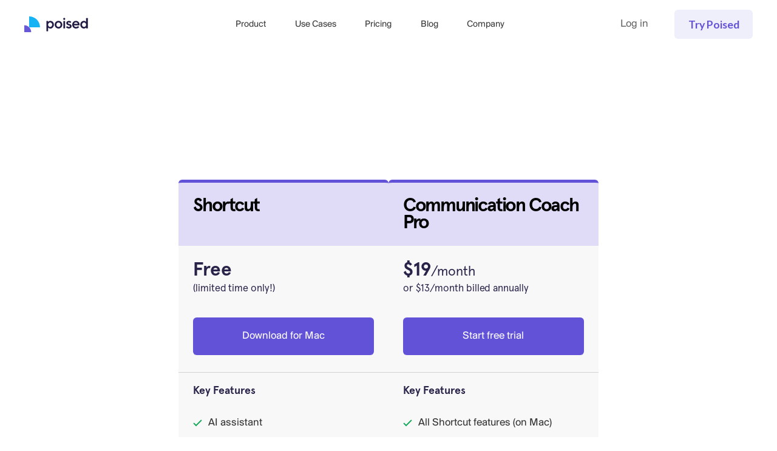

--- FILE ---
content_type: text/html
request_url: https://www.poised.com/pricing
body_size: 7601
content:
<!DOCTYPE html><!-- Last Published: Sun Mar 02 2025 16:23:16 GMT+0000 (Coordinated Universal Time) --><html data-wf-domain="www.poised.com" data-wf-page="6507e8f84da2c6442f66c1ee" data-wf-site="623ca68edd1e7fcbf0efec7d" lang="en"><head><meta charset="utf-8"/><title>Poised | Pricing</title><meta content="Personalized feedback in your online meetings. An essential tool for digital first workplaces." name="description"/><meta content="Poised | Pricing" property="og:title"/><meta content="Personalized feedback in your online meetings. An essential tool for digital first workplaces." property="og:description"/><meta content="https://cdn.prod.website-files.com/623ca68edd1e7fcbf0efec7d/626a64ba7b1b9932d0970ea0_Preview%20image.jpg" property="og:image"/><meta content="Poised | Pricing" property="twitter:title"/><meta content="Personalized feedback in your online meetings. An essential tool for digital first workplaces." property="twitter:description"/><meta content="https://cdn.prod.website-files.com/623ca68edd1e7fcbf0efec7d/626a64ba7b1b9932d0970ea0_Preview%20image.jpg" property="twitter:image"/><meta property="og:type" content="website"/><meta content="summary_large_image" name="twitter:card"/><meta content="width=device-width, initial-scale=1" name="viewport"/><link href="https://cdn.prod.website-files.com/623ca68edd1e7fcbf0efec7d/css/poised-staging.7cc19a182.min.css" rel="stylesheet" type="text/css"/><link href="https://fonts.googleapis.com" rel="preconnect"/><link href="https://fonts.gstatic.com" rel="preconnect" crossorigin="anonymous"/><script src="https://ajax.googleapis.com/ajax/libs/webfont/1.6.26/webfont.js" type="text/javascript"></script><script type="text/javascript">WebFont.load({  google: {    families: ["Lato:100,100italic,300,300italic,400,400italic,700,700italic,900,900italic"]  }});</script><script type="text/javascript">!function(o,c){var n=c.documentElement,t=" w-mod-";n.className+=t+"js",("ontouchstart"in o||o.DocumentTouch&&c instanceof DocumentTouch)&&(n.className+=t+"touch")}(window,document);</script><link href="https://cdn.prod.website-files.com/623ca68edd1e7fcbf0efec7d/6264e87b6f6a5086efb90f5e_favicon-32x32.png" rel="shortcut icon" type="image/x-icon"/><link href="https://cdn.prod.website-files.com/623ca68edd1e7fcbf0efec7d/6261cb5a09f8356fe2839157_2.png" rel="apple-touch-icon"/><!-- Google Tag Manager -->
<script>(function(w,d,s,l,i){w[l]=w[l]||[];w[l].push({'gtm.start':
new Date().getTime(),event:'gtm.js'});var f=d.getElementsByTagName(s)[0],
j=d.createElement(s),dl=l!='dataLayer'?'&l='+l:'';j.async=true;j.src=
'https://www.googletagmanager.com/gtm.js?id='+i+dl;f.parentNode.insertBefore(j,f);
})(window,document,'script','dataLayer','GTM-TJPWKVH');</script>
<!-- End Google Tag Manager -->


<!-- [Attributes by Finsweet] CMS Filter -->
<script async src="https://cdn.jsdelivr.net/npm/@finsweet/attributes-cmsfilter@1/cmsfilter.js"></script>  
  
<script>!function () {var reb2b = window.reb2b = window.reb2b || [];if (reb2b.invoked) return;reb2b.invoked = true;reb2b.methods = ["identify", "collect"];reb2b.factory = function (method) {return function () {var args = Array.prototype.slice.call(arguments);args.unshift(method);reb2b.push(args);return reb2b;};};for (var i = 0; i < reb2b.methods.length; i++) {var key = reb2b.methods[i];reb2b[key] = reb2b.factory(key);}reb2b.load = function (key) {var script = document.createElement("script");script.type = "text/javascript";script.async = true;script.src = "https://s3-us-west-2.amazonaws.com/b2bjsstore/b/" + key + "/reb2b.js.gz";var first = document.getElementsByTagName("script")[0];first.parentNode.insertBefore(script, first);};reb2b.SNIPPET_VERSION = "1.0.1";reb2b.load("Y46DJ4HD1961");}();</script>


<style>
body .transition {display: block}
.w-editor .transition {display: none;}
.no-scroll-transition {overflow: hidden; position: relative;}
</style>
</head><body><div class="w-embed w-iframe"><!-- Google Tag Manager (noscript) -->
<noscript><iframe src="https://www.googletagmanager.com/ns.html?id=GTM-TJPWKVH"
height="0" width="0" style="display:none;visibility:hidden"></iframe></noscript>
<!-- End Google Tag Manager (noscript) --></div><div class="html-embed w-embed"><style>
body {
 font-size: 1.1111111111111112vw;
}
/* Max Font Size */
@media screen and (min-width:1440px) {
 body {font-size: 16px;}
}
/* Container Max Width */
.horizontal-container {
  max-width: 1440px;
}
/* Min Font Size */
@media screen and (max-width:991px) {
 body {font-size: 11.011111111111111px;}
}


	.bg-gradient {
  
		background: linear-gradient(180deg, #A2E1FB 0%, #C0BAEF 100%);
		transform: matrix(1, 0, 0, -1, 0, 0);
	
  }
  
	.bg-video-1 {
  
   background: 
  
  }

</style></div><div class="page-wrapper"><header id="Header" class="header"><nav class="navbar max-w"><a href="/" class="link-block-4 w-inline-block"><img src="https://cdn.prod.website-files.com/623ca68edd1e7fcbf0efec7d/623d78a5e87daa20eab28f45_logo.svg" loading="lazy" width="205" alt="" class="logo-img"/></a><div data-w-id="b2ef99fc-c393-1c1f-d41e-173ab3f4265d" class="nav-menu"><div class="div-block-21"><div data-hover="true" data-delay="0" data-w-id="b2ef99fc-c393-1c1f-d41e-173ab3f4265e" class="dropdown w-dropdown"><div class="dropdown-toggle w-dropdown-toggle"><div class="icon-3 w-icon-dropdown-toggle"></div><div class="text-block-3">Product</div></div><nav data-w-id="b2ef99fc-c393-1c1f-d41e-173ab3f42663" class="dropdown-list w-dropdown-list"><div class="rectangle"></div><div class="nav-dropd product"><a href="https://www.poised.com/shortcut" class="nav-link dropd w-inline-block"><div class="div-link"><img src="https://cdn.prod.website-files.com/623ca68edd1e7fcbf0efec7d/6758469f4f70f26356629bd2_Group.png" loading="lazy" width="31" alt=""/><div class="link-txt">Shortcut</div></div></a><a href="https://www.poised.com/products/real-time" class="nav-link dropd w-inline-block"><div class="div-link"><img src="https://cdn.prod.website-files.com/623ca68edd1e7fcbf0efec7d/62790fb52f46ee1f88cbb5a7_real-time-feedback.svg" loading="lazy" alt="" class="_w-32"/><div class="link-txt">Real-Time Feedback</div></div></a><a href="https://www.poised.com/products/analyze-trends" class="nav-link dropd mar-26 prod w-inline-block"><div class="div-link"><img src="https://cdn.prod.website-files.com/623ca68edd1e7fcbf0efec7d/627d5d71ee1656caa233a730_analyze-trends-2.svg" loading="lazy" alt="" class="_w-32"/><div class="link-txt">Analyze Trends</div></div></a><a href="https://www.poised.com/products/personalized-plan" class="nav-link dropd mar-26 prod w-inline-block"><div class="div-link"><img src="https://cdn.prod.website-files.com/623ca68edd1e7fcbf0efec7d/627d5d909d37c66e07c7c908_personalized-plan-2.svg" loading="lazy" alt="" class="_w-32"/><div class="link-txt">Personalized Plan</div></div></a></div></nav></div><div data-hover="true" data-delay="0" data-w-id="b2ef99fc-c393-1c1f-d41e-173ab3f42674" class="dropdown w-dropdown"><div class="dropdown-toggle w-dropdown-toggle"><a href="/use-cases" class="link-block text-color w-inline-block"><div class="text-block-3">Use Cases</div><div class="icon-3 w-icon-dropdown-toggle"></div></a></div><nav data-w-id="b2ef99fc-c393-1c1f-d41e-173ab3f42679" class="dropdown-list w-dropdown-list"><div class="rectangle"></div><div class="nav-dropd use-cases"><a href="https://www.poised.com/use-cases/for-executive-leadership" class="nav-link dropd use-cases w-inline-block"><div class="div-link"><img src="https://cdn.prod.website-files.com/623ca68edd1e7fcbf0efec7d/6279128ad551731c69502205_leadership.svg" loading="lazy" alt="" class="_w-32"/><div class="link-txt">Leadership</div></div></a><a href="https://www.poised.com/use-cases/for-design" class="nav-link dropd use-cases w-inline-block"><div class="div-link"><img src="https://cdn.prod.website-files.com/623ca68edd1e7fcbf0efec7d/627912a37830f779b3408501_designers.svg" loading="lazy" alt="" class="_w-32"/><div class="link-txt">Designers</div></div></a><a href="https://www.poised.com/use-cases/for-sales" class="nav-link dropd use-cases w-inline-block"><div class="div-link"><img src="https://cdn.prod.website-files.com/623ca68edd1e7fcbf0efec7d/627912b752f03f503a738db3_sales.svg" loading="lazy" alt="" class="_w-32"/><div class="link-txt">Sales</div></div></a><a href="https://www.poised.com/use-cases/for-marketing" class="nav-link dropd mar-26 w-inline-block"><div class="div-link"><img src="https://cdn.prod.website-files.com/623ca68edd1e7fcbf0efec7d/627912c7e2ec617385ea368c_marketing.svg" loading="lazy" alt="" class="_w-32"/><div class="link-txt">Marketing</div></div></a><a href="https://www.poised.com/use-cases/poised-for-interviews" class="nav-link dropd mar-26 w-inline-block"><div class="div-link"><img src="https://cdn.prod.website-files.com/623ca68edd1e7fcbf0efec7d/627912dbe251ede9042f6582_interviews.svg" loading="lazy" alt="" class="_w-32"/><div class="link-txt">Interviews</div></div></a><a href="https://www.poised.com/use-cases/for-product-managers" class="nav-link dropd mar-26 w-inline-block"><div class="div-link"><img src="https://cdn.prod.website-files.com/623ca68edd1e7fcbf0efec7d/627912ef48599080757d2f42_product-managers.svg" loading="lazy" alt="" class="_w-32"/><div class="link-txt">Product Managers</div></div></a></div></nav></div><div data-hover="false" data-delay="0" class="dropdown w-dropdown"><div class="dropdown-toggle w-dropdown-toggle"><a href="/pricing" aria-current="page" class="w-inline-block w--current"><div class="text-block-3">Pricing</div></a><div class="icon-3 hide w-icon-dropdown-toggle"></div></div><nav class="dropdown-list hidden w-dropdown-list"><div class="rectangle"></div><div class="nav-dropd resources"><a href="/blog" class="nav-link dropd w-inline-block"><div class="div-link"><img src="https://cdn.prod.website-files.com/623ca68edd1e7fcbf0efec7d/624db87f4947349593bdb848_nav1.svg" loading="lazy" alt="" class="_w-32"/><div class="link-txt">Blogs</div></div></a><a href="https://help.poised.com/en/articles/5573296-poised-privacy-and-security" class="nav-link dropd mar-26 w-inline-block"><div class="div-link"><img src="https://cdn.prod.website-files.com/623ca68edd1e7fcbf0efec7d/624db87f68b1d420bf5bb118_nav3.svg" loading="lazy" alt="" class="_w-32"/><div class="link-txt">Security</div></div></a></div></nav></div><div data-hover="false" data-delay="0" class="dropdown w-dropdown"><div class="dropdown-toggle w-dropdown-toggle"><a href="/blog" class="w-inline-block"><div class="text-block-3">Blog</div></a><div class="icon-3 hide w-icon-dropdown-toggle"></div></div><nav class="dropdown-list hidden w-dropdown-list"><div class="rectangle"></div><div class="nav-dropd resources"><a href="/blog" class="nav-link dropd w-inline-block"><div class="div-link"><img src="https://cdn.prod.website-files.com/623ca68edd1e7fcbf0efec7d/624db87f4947349593bdb848_nav1.svg" loading="lazy" alt="" class="_w-32"/><div class="link-txt">Blogs</div></div></a><a href="https://help.poised.com/en/articles/5573296-poised-privacy-and-security" class="nav-link dropd mar-26 w-inline-block"><div class="div-link"><img src="https://cdn.prod.website-files.com/623ca68edd1e7fcbf0efec7d/624db87f68b1d420bf5bb118_nav3.svg" loading="lazy" alt="" class="_w-32"/><div class="link-txt">Security</div></div></a></div></nav></div><div data-hover="false" data-delay="0" data-w-id="b2ef99fc-c393-1c1f-d41e-173ab3f4268f" class="dropdown w-dropdown"><div class="dropdown-toggle w-dropdown-toggle"><a href="/about-us" class="w-inline-block"><div class="text-block-3">Company</div></a><div class="icon-3 hide w-icon-dropdown-toggle"></div></div><nav data-w-id="b2ef99fc-c393-1c1f-d41e-173ab3f42694" class="dropdown-list hidden w-dropdown-list"><div class="rectangle"></div><div class="nav-dropd resources"><a href="/blog" class="nav-link dropd w-inline-block"><div class="div-link"><img src="https://cdn.prod.website-files.com/623ca68edd1e7fcbf0efec7d/624db87f4947349593bdb848_nav1.svg" loading="lazy" alt="" class="_w-32"/><div class="link-txt">Blogs</div></div></a><a href="https://help.poised.com/en/articles/5573296-poised-privacy-and-security" class="nav-link dropd mar-26 w-inline-block"><div class="div-link"><img src="https://cdn.prod.website-files.com/623ca68edd1e7fcbf0efec7d/624db87f68b1d420bf5bb118_nav3.svg" loading="lazy" alt="" class="_w-32"/><div class="link-txt">Security</div></div></a></div></nav></div><div data-hover="false" data-delay="0" data-w-id="163b618b-26d9-ba1a-ad6d-8ad19348dfe2" class="dropdown w-dropdown"><div class="dropdown-toggle w-dropdown-toggle"><a href="/sales" class="w-inline-block"></a><div class="icon-3 hide w-icon-dropdown-toggle"></div></div><nav class="dropdown-list hidden w-dropdown-list"><div class="rectangle"></div><div class="nav-dropd resources"><a href="/blog" class="nav-link dropd w-inline-block"><div class="div-link"><img src="https://cdn.prod.website-files.com/623ca68edd1e7fcbf0efec7d/624db87f4947349593bdb848_nav1.svg" loading="lazy" alt="" class="_w-32"/><div class="link-txt">Blogs</div></div></a><a href="https://help.poised.com/en/articles/5573296-poised-privacy-and-security" class="nav-link dropd mar-26 w-inline-block"><div class="div-link"><img src="https://cdn.prod.website-files.com/623ca68edd1e7fcbf0efec7d/624db87f68b1d420bf5bb118_nav3.svg" loading="lazy" alt="" class="_w-32"/><div class="link-txt">Security</div></div></a></div></nav></div></div><div class="nav-buttons mob-menu"><a href="https://app.poised.com/auth/" class="login-btn mob-btn w-inline-block"><div class="text-block-12">Log in</div></a><a href="https://app.poised.com/auth/?signUp=true" class="try-btn w-inline-block"><div class="text-block-11">Try Poised</div></a></div></div><div class="nav-buttons"><a data-w-id="127cd460-ccb4-fe34-d2a8-4cabb5bfb587" href="https://app.poised.com/" class="login-btn w-inline-block"><div>Log in</div></a><a data-w-id="127cd460-ccb4-fe34-d2a8-4cabb5bfb58a" href="https://app.poised.com/auth/?signUp=true" class="try-btn w-inline-block"><div class="text-block-13">Try Poised</div></a></div><div id="menu-trigger" data-w-id="5ab0c546-3372-fccf-5879-0ae39b42d8e7" class="nav-btn"><div class="nav-wr"><div data-w-id="5ea669e5-4b75-0597-72e5-6d70424defcd" data-is-ix2-target="1" data-animation-type="lottie" data-src="https://cdn.prod.website-files.com/623ca68edd1e7fcbf0efec7d/624dadb00d2d4843e6866347_burger.json" data-loop="0" data-direction="1" data-autoplay="0" data-renderer="svg" data-default-duration="2.5" data-duration="0.1" data-ix2-initial-state="0"></div></div></div></nav></header><div class="section-large-pricing"><div class="horizontal-container pricing"><h1 data-w-id="99868fa7-9b0d-27dc-f41b-907bd45da6e8" style="opacity:0" class="h1-88-79 pricing"> Products &amp; Pricing</h1><p data-w-id="be926234-4fd5-044f-dabb-813a53887a50" style="opacity:0" class="p-hero pricing">Find the option that’s right for you or your team!<br/></p><div class="two-pricing-plans"><div data-w-id="e6be6a6e-83b4-322b-a162-69bc6afd8107" class="pricing-card"><div class="pricing-card-head color-amethyst"><h2 class="h2-40-36">Pro</h2></div><div class="pricing-card-body"><h3 class="h3-32-35">$19<span class="pricing-span">/month<br/><sup>or $13/month billed annually</sup></span></h3><a href="https://app.poised.com/auth/?signUp=true" class="pricing-card-button color-amethyst w-inline-block"><div>Try for free</div></a></div><div class="pricing-card-footer"><h4 class="h4-18-20">Key Features</h4><div class="pricing-card-text"><img src="https://cdn.prod.website-files.com/623ca68edd1e7fcbf0efec7d/6244558b16de991874dfacdb_111.svg" loading="lazy" alt=""/><div class="pricing-f-text">Everything in Poised Free</div></div><div class="pricing-card-text"><img src="https://cdn.prod.website-files.com/623ca68edd1e7fcbf0efec7d/6244558b16de991874dfacdb_111.svg" loading="lazy" alt=""/><div class="pricing-f-text">Real time meeting feedback about conciseness, hedging words, interruptions, and filler words.</div></div><div class="pricing-card-text"><img src="https://cdn.prod.website-files.com/623ca68edd1e7fcbf0efec7d/6244558b16de991874dfacdb_111.svg" loading="lazy" alt=""/><div class="pricing-f-text">Works on MacOS and Windows</div></div><div class="pricing-card-text"></div></div></div><div data-w-id="9a13b290-d823-df08-a0c8-3bd9c855bfd7" class="pricing-card"><div class="pricing-card-head color-lilac"><h2 class="h2-40-36">Team</h2></div><div class="pricing-card-body"><h3 class="h3-32-35">Custom Pricing<br/>‍</h3><a href="https://poised-staging.webflow.io/sales" class="pricing-card-button color-lilac w-inline-block"><div>Contact Us</div></a></div><div class="pricing-card-footer"><h4 class="h4-18-20">Key Features</h4><div class="pricing-card-text"><img src="https://cdn.prod.website-files.com/623ca68edd1e7fcbf0efec7d/6244558b16de991874dfacdb_111.svg" loading="lazy" alt=""/><div class="pricing-f-text">Everything in Poised Pro</div></div><div class="pricing-card-text"><img src="https://cdn.prod.website-files.com/623ca68edd1e7fcbf0efec7d/6244558b16de991874dfacdb_111.svg" loading="lazy" alt=""/><div class="pricing-f-text">The simplicity of one account with multiple members</div></div><div class="pricing-card-text"><img src="https://cdn.prod.website-files.com/623ca68edd1e7fcbf0efec7d/6244558b16de991874dfacdb_111.svg" loading="lazy" alt=""/><div class="pricing-f-text">Priority support<br/></div></div></div></div></div><div class="div-pricing-wr"><div class="pricing-card"><div class="pricing-card-head color-amethyst"><h2 class="h2-40-36">Shortcut<br/>‍</h2></div><div class="pricing-card-body"><h3 class="h3-32-35">Free <br/><span class="pricing-span"><sup>(limited time only!)</sup></span><br/></h3><a href="https://download.poised.com/" target="_blank" class="pricing-card-button color-amethyst w-inline-block"><div>Download for Mac</div></a></div><div class="pricing-card-footer"><h4 class="h4-18-20">Key Features</h4><div class="pricing-card-text"><img src="https://cdn.prod.website-files.com/623ca68edd1e7fcbf0efec7d/6244558b16de991874dfacdb_111.svg" loading="lazy" width="Auto" height="Auto" alt="" class="image-47"/><div class="pricing-f-text">AI assistant </div></div><div class="pricing-card-text"><img src="https://cdn.prod.website-files.com/623ca68edd1e7fcbf0efec7d/6244558b16de991874dfacdb_111.svg" loading="lazy" width="Auto" height="Auto" alt="" class="image-47"/><div class="pricing-f-text">Unlimited dictations with AI-polished rewrites</div></div><div class="pricing-card-text"><img src="https://cdn.prod.website-files.com/623ca68edd1e7fcbf0efec7d/6244558b16de991874dfacdb_111.svg" loading="lazy" alt="" class="image-49"/><div class="pricing-f-text">Custom styles</div></div><div class="pricing-card-text"><img src="https://cdn.prod.website-files.com/623ca68edd1e7fcbf0efec7d/6244558b16de991874dfacdb_111.svg" loading="lazy" alt="" class="image-48"/><div class="pricing-f-text">Mac-only</div></div><div class="pricing-card-text"></div></div></div><div class="pricing-card"><div class="pricing-card-head color-amethyst"><h2 class="h2-40-36">Communication Coach Pro</h2></div><div class="pricing-card-body"><h3 class="h3-32-35">$19<span class="pricing-span">/month<br/><sup>or $13/month billed annually</sup></span></h3><a href="https://app.poised.com/auth/?signUp=true" class="pricing-card-button color-amethyst w-inline-block"><div>Start free trial</div></a></div><div class="pricing-card-footer"><h4 class="h4-18-20">Key Features</h4><div class="pricing-card-text"><img src="https://cdn.prod.website-files.com/623ca68edd1e7fcbf0efec7d/6244558b16de991874dfacdb_111.svg" loading="lazy" width="Auto" height="Auto" alt="" class="image-47"/><div class="pricing-f-text">All Shortcut features (on Mac)</div></div><div class="pricing-card-text"><img src="https://cdn.prod.website-files.com/623ca68edd1e7fcbf0efec7d/6244558b16de991874dfacdb_111.svg" loading="lazy" width="Auto" height="Auto" alt="" class="image-47"/><div class="pricing-f-text">Unlimited Meetings</div></div><div class="pricing-card-text"><img src="https://cdn.prod.website-files.com/623ca68edd1e7fcbf0efec7d/6244558b16de991874dfacdb_111.svg" loading="lazy" alt="" class="image-49"/><div class="pricing-f-text">Real time meeting feedback about conciseness, hedging words, interruptions, and filler words.</div></div><div class="pricing-card-text"><img src="https://cdn.prod.website-files.com/623ca68edd1e7fcbf0efec7d/6244558b16de991874dfacdb_111.svg" loading="lazy" alt="" class="image-48"/><div class="pricing-f-text">Works on MacOS and Windows</div></div><div class="pricing-card-text"></div></div></div></div><div class="div-pricing-wr-v2"><div class="top-cat"><div class="div-block-2"><div class="pricing-card-head v2"><h2 class="h2-24-28">Starter</h2><div class="text-16-19">Free forever</div></div><div class="pricing-card-head color-amethyst v2"><h2 class="h2-24-28">Pro</h2><div class="text-16-19">$10/mo</div></div><div class="pricing-card-head color-lilac v2"><h2 class="h2-24-28">Team</h2><div class="text-16-19">$12/member/mo</div></div></div></div><div class="benefits-wr"><div class="benefits-top"><h4 class="h4-20-24">Lorem ipsum</h4></div><div class="w-layout-grid grid"><div id="w-node-bd546d41-1642-68d0-e5f8-4f1aeadd52e8-2f66c1ee" class="grid-pricing-box"><div>Lorem ipsum dolor sit amet, consectetur adipiscing elit</div></div><div id="w-node-fb73f78e-f2cd-11f0-d6a7-db0724f43e89-2f66c1ee" class="grid-pricing-box"><img src="https://cdn.prod.website-files.com/623ca68edd1e7fcbf0efec7d/6244558b16de991874dfacdb_111.svg" loading="lazy" alt=""/></div><div id="w-node-_22c9a3dc-3d8e-f66f-ce5a-3e426f51ce34-2f66c1ee" class="grid-pricing-box"><img src="https://cdn.prod.website-files.com/623ca68edd1e7fcbf0efec7d/6244558b16de991874dfacdb_111.svg" loading="lazy" alt=""/></div><div id="w-node-cace9ca2-5469-6f58-7a8d-89c04d9616e8-2f66c1ee" class="grid-pricing-box"><img src="https://cdn.prod.website-files.com/623ca68edd1e7fcbf0efec7d/6244558b16de991874dfacdb_111.svg" loading="lazy" alt=""/></div><div id="w-node-b0b62c53-e930-4496-e0ed-a254e75a181b-2f66c1ee" class="grid-pricing-box"><div>Lorem ipsum dolor sit amet, consectetur adipiscing elit</div></div><div id="w-node-_774d1821-5e81-3ad9-c89f-14fbc4cbd9b5-2f66c1ee" class="grid-pricing-box"><img src="https://cdn.prod.website-files.com/623ca68edd1e7fcbf0efec7d/6244558b16de991874dfacdb_111.svg" loading="lazy" alt=""/></div><div id="w-node-_62996635-f8e5-8a93-dc56-d16edbf67981-2f66c1ee" class="grid-pricing-box"><img src="https://cdn.prod.website-files.com/623ca68edd1e7fcbf0efec7d/6244558b16de991874dfacdb_111.svg" loading="lazy" alt=""/></div><div id="w-node-_73dd3aa5-352a-96cb-4b2f-db7ea7004827-2f66c1ee" class="grid-pricing-box"><img src="https://cdn.prod.website-files.com/623ca68edd1e7fcbf0efec7d/6244558b16de991874dfacdb_111.svg" loading="lazy" alt=""/></div><div id="w-node-_8ba6e407-aed6-9002-5aaf-437020bd4e80-2f66c1ee" class="grid-pricing-box"><div>Lorem ipsum dolor sit amet, consectetur adipiscing elit</div></div><div id="w-node-_5cc9deff-58c6-eb44-9bdf-545cd756e349-2f66c1ee" class="grid-pricing-box"><img src="https://cdn.prod.website-files.com/623ca68edd1e7fcbf0efec7d/62445fcf9ec65d1be835bd9d_cross.svg" loading="lazy" alt=""/></div><div id="w-node-f46efa97-0cb1-89eb-0ea8-3020304ef41b-2f66c1ee" class="grid-pricing-box"><img src="https://cdn.prod.website-files.com/623ca68edd1e7fcbf0efec7d/6244558b16de991874dfacdb_111.svg" loading="lazy" alt=""/></div><div id="w-node-a92644f1-6ef3-0e93-f994-fd49c180482f-2f66c1ee" class="grid-pricing-box"><img src="https://cdn.prod.website-files.com/623ca68edd1e7fcbf0efec7d/6244558b16de991874dfacdb_111.svg" loading="lazy" alt=""/></div><div id="w-node-fc7ce6de-17c5-c5ab-7fdb-43642a424b74-2f66c1ee" class="grid-pricing-box"><div>Lorem ipsum dolor sit amet, consectetur adipiscing elit</div></div><div id="w-node-_010269ea-5e6b-8fef-ff97-44a6e1a4f93f-2f66c1ee" class="grid-pricing-box"><img src="https://cdn.prod.website-files.com/623ca68edd1e7fcbf0efec7d/62445fcf9ec65d1be835bd9d_cross.svg" loading="lazy" alt=""/></div><div id="w-node-_82210383-4271-4eca-8aa2-a28a7f7ee5fa-2f66c1ee" class="grid-pricing-box"><img src="https://cdn.prod.website-files.com/623ca68edd1e7fcbf0efec7d/6244558b16de991874dfacdb_111.svg" loading="lazy" alt=""/></div><div id="w-node-ab72574d-886a-ba7b-f865-fe7745a761d0-2f66c1ee" class="grid-pricing-box"><img src="https://cdn.prod.website-files.com/623ca68edd1e7fcbf0efec7d/6244558b16de991874dfacdb_111.svg" loading="lazy" alt=""/></div></div></div><div class="benefits-wr mar-24"><div class="benefits-top"><h4 class="h4-20-24">Lorem ipsum</h4></div><div class="w-layout-grid grid"><div id="w-node-_731d4d49-6acc-27e9-1af3-1dd37ae49a9d-2f66c1ee" class="grid-pricing-box"><div>Lorem ipsum dolor sit amet, consectetur adipiscing elit</div></div><div id="w-node-_731d4d49-6acc-27e9-1af3-1dd37ae49aa0-2f66c1ee" class="grid-pricing-box"><img src="https://cdn.prod.website-files.com/623ca68edd1e7fcbf0efec7d/6244558b16de991874dfacdb_111.svg" loading="lazy" alt=""/></div><div id="w-node-_731d4d49-6acc-27e9-1af3-1dd37ae49aa2-2f66c1ee" class="grid-pricing-box"><img src="https://cdn.prod.website-files.com/623ca68edd1e7fcbf0efec7d/6244558b16de991874dfacdb_111.svg" loading="lazy" alt=""/></div><div id="w-node-_731d4d49-6acc-27e9-1af3-1dd37ae49aa4-2f66c1ee" class="grid-pricing-box"><img src="https://cdn.prod.website-files.com/623ca68edd1e7fcbf0efec7d/6244558b16de991874dfacdb_111.svg" loading="lazy" alt=""/></div><div id="w-node-_731d4d49-6acc-27e9-1af3-1dd37ae49aa6-2f66c1ee" class="grid-pricing-box"><div>Lorem ipsum dolor sit amet, consectetur adipiscing elit</div></div><div id="w-node-_731d4d49-6acc-27e9-1af3-1dd37ae49aa9-2f66c1ee" class="grid-pricing-box"><img src="https://cdn.prod.website-files.com/623ca68edd1e7fcbf0efec7d/6244558b16de991874dfacdb_111.svg" loading="lazy" alt=""/></div><div id="w-node-_731d4d49-6acc-27e9-1af3-1dd37ae49aab-2f66c1ee" class="grid-pricing-box"><img src="https://cdn.prod.website-files.com/623ca68edd1e7fcbf0efec7d/6244558b16de991874dfacdb_111.svg" loading="lazy" alt=""/></div><div id="w-node-_731d4d49-6acc-27e9-1af3-1dd37ae49aad-2f66c1ee" class="grid-pricing-box"><img src="https://cdn.prod.website-files.com/623ca68edd1e7fcbf0efec7d/6244558b16de991874dfacdb_111.svg" loading="lazy" alt=""/></div><div id="w-node-_731d4d49-6acc-27e9-1af3-1dd37ae49aaf-2f66c1ee" class="grid-pricing-box"><div>Lorem ipsum dolor sit amet, consectetur adipiscing elit</div></div><div id="w-node-_731d4d49-6acc-27e9-1af3-1dd37ae49ab2-2f66c1ee" class="grid-pricing-box"><img src="https://cdn.prod.website-files.com/623ca68edd1e7fcbf0efec7d/62445fcf9ec65d1be835bd9d_cross.svg" loading="lazy" alt=""/></div><div id="w-node-_731d4d49-6acc-27e9-1af3-1dd37ae49ab4-2f66c1ee" class="grid-pricing-box"><img src="https://cdn.prod.website-files.com/623ca68edd1e7fcbf0efec7d/6244558b16de991874dfacdb_111.svg" loading="lazy" alt=""/></div><div id="w-node-_731d4d49-6acc-27e9-1af3-1dd37ae49ab6-2f66c1ee" class="grid-pricing-box"><img src="https://cdn.prod.website-files.com/623ca68edd1e7fcbf0efec7d/6244558b16de991874dfacdb_111.svg" loading="lazy" alt=""/></div><div id="w-node-_731d4d49-6acc-27e9-1af3-1dd37ae49ab8-2f66c1ee" class="grid-pricing-box"><div>Lorem ipsum dolor sit amet, consectetur adipiscing elit</div></div><div id="w-node-_731d4d49-6acc-27e9-1af3-1dd37ae49abb-2f66c1ee" class="grid-pricing-box"><img src="https://cdn.prod.website-files.com/623ca68edd1e7fcbf0efec7d/62445fcf9ec65d1be835bd9d_cross.svg" loading="lazy" alt=""/></div><div id="w-node-_731d4d49-6acc-27e9-1af3-1dd37ae49abd-2f66c1ee" class="grid-pricing-box"><img src="https://cdn.prod.website-files.com/623ca68edd1e7fcbf0efec7d/6244558b16de991874dfacdb_111.svg" loading="lazy" alt=""/></div><div id="w-node-_731d4d49-6acc-27e9-1af3-1dd37ae49abf-2f66c1ee" class="grid-pricing-box"><img src="https://cdn.prod.website-files.com/623ca68edd1e7fcbf0efec7d/6244558b16de991874dfacdb_111.svg" loading="lazy" alt=""/></div></div></div></div></div></div><footer class="footer"><figure class="footer-container-flex"><div class="footer-container-top"><img src="https://cdn.prod.website-files.com/623ca68edd1e7fcbf0efec7d/623d848b6a85fa7be7730e28_logo-footer.svg" loading="lazy" alt=""/><img src="https://cdn.prod.website-files.com/623ca68edd1e7fcbf0efec7d/65ef711ff20aaa1029dd2741_1649097734801.png" loading="lazy" width="100" height="Auto" alt="" srcset="https://cdn.prod.website-files.com/623ca68edd1e7fcbf0efec7d/65ef711ff20aaa1029dd2741_1649097734801-p-500.png 500w, https://cdn.prod.website-files.com/623ca68edd1e7fcbf0efec7d/65ef711ff20aaa1029dd2741_1649097734801.png 590w" sizes="(max-width: 479px) 71vw, 100px" class="image-45"/><img src="https://cdn.prod.website-files.com/623ca68edd1e7fcbf0efec7d/65ef367c5ce0530ea811bdba_21972-312_SOC_NonCPA.jpg" loading="lazy" width="100" sizes="(max-width: 479px) 50vw, 100px" alt="" srcset="https://cdn.prod.website-files.com/623ca68edd1e7fcbf0efec7d/65ef367c5ce0530ea811bdba_21972-312_SOC_NonCPA-p-500.jpg 500w, https://cdn.prod.website-files.com/623ca68edd1e7fcbf0efec7d/65ef367c5ce0530ea811bdba_21972-312_SOC_NonCPA-p-800.jpg 800w, https://cdn.prod.website-files.com/623ca68edd1e7fcbf0efec7d/65ef367c5ce0530ea811bdba_21972-312_SOC_NonCPA-p-1080.jpg 1080w, https://cdn.prod.website-files.com/623ca68edd1e7fcbf0efec7d/65ef367c5ce0530ea811bdba_21972-312_SOC_NonCPA.jpg 1496w" class="image-46"/><a href="/" class="w-inline-block"></a></div><div class="footer-container-body"><div class="div-block-16"><h2 class="footer-heading">Product</h2><ul role="list" class="list-5 w-list-unstyled"><li><a href="https://www.poised.com/products/real-time" class="footer-link">Real-time Feedback</a></li><li><a href="https://www.poised.com/products/analyze-trends" class="footer-link">Analyze Trends</a><a href="https://www.poised.com/products/personalized-plan" class="footer-link">Personalized Coaching</a></li></ul></div><div class="div-block-17"><h2 class="footer-heading">Use Cases</h2><ul role="list" class="list-4 w-list-unstyled"><li><a href="https://www.poised.com/use-cases/for-executive-leadership" class="footer-link">Leadership</a></li><li><a href="https://www.poised.com/use-cases/for-product-managers" class="footer-link">Product Management</a></li><li><a href="https://www.poised.com/use-cases/for-sales" class="footer-link">Sales</a></li><li><a href="https://www.poised.com/use-cases/for-marketing" class="footer-link">Marketing</a></li><li><a href="https://www.poised.com/use-cases/for-design" class="footer-link">Design</a></li><li><a href="https://www.poised.com/use-cases/poised-for-interviews" class="footer-link">Interviewing</a></li></ul></div><div class="div-block-18"><h2 class="footer-heading">Resources</h2><ul role="list" class="list-3 w-list-unstyled"><li><a href="/blog" class="footer-link">Blog</a></li><li class="list-item-4"><a href="https://deepgram.com/learn/introducing-shortcut-by-poised-voice-ai-tool" target="_blank" class="footer-link">What&#x27;s New</a></li><li><a href="/privacy-security" class="footer-link">Privacy &amp; Security</a></li><li><a href="https://help.poised.com/en/" class="footer-link">Help</a></li><li><a href="https://deepgram.com/ai-voice-generator" target="_blank" class="footer-link">AI Voice Generator</a></li><li><a href="https://deepgram.com/free-transcription" target="_blank" class="footer-link">YouTube Transcript Tool</a></li><li><a href="https://deepgram.com/ai-glossary" target="_blank" class="footer-link">AI Glossary</a></li><li><a href="https://deepgram.com/ai-apps" target="_blank" class="footer-link">AI App Directory</a></li><li><a href="https://deepgram.com/ai-apps/diagramgpt" target="_blank" class="footer-link">Text-to-diagram generator</a></li><li><a href="https://deepgram.com/ai-apps/deepfakesweb" target="_blank" class="footer-link">AI Face Generator</a></li><li><a href="https://deepgram.com/ai-apps/iask-ai" target="_blank" class="footer-link">AI Search Engine</a></li><li><a href="https://deepgram.com/ai-apps/deepswap" target="_blank" class="footer-link">AI Face Swap</a></li><li><a href="https://deepgram.com/ai-apps/bypassgpt" target="_blank" class="footer-link">Bypass AI Detection</a></li></ul></div><div class="div-block-19"><h2 class="footer-heading">Company</h2><ul role="list" class="list-2 w-list-unstyled"><li><a href="/about-us" class="footer-link">About Us</a></li><li></li></ul></div><div class="div-block-20"><h2 class="footer-heading">Confident and clear communication</h2><a href="https://app.poised.com/auth/?signUp=true" class="button footer w-button">Try Poised for Free</a></div></div><div class="footer-container-bot"><div class="text-block-2">© 2022 Poised, Inc. All Rights Reserved.</div><div class="div-block"><a href="/privacy" class="footer-bot-links">Privacy Policy</a><a href="/terms" class="footer-bot-links">Terms of Service</a><a href="/refund-policy" class="footer-bot-links">Refund Policy</a></div><div class="social-logo-wr"><a href="https://www.facebook.com/poisedhq" class="social-link w-inline-block"><img src="https://cdn.prod.website-files.com/623ca68edd1e7fcbf0efec7d/623d827e43bd8f39b844c4e3_fb.svg" loading="lazy" alt="" class="social-logo-img"/></a><a href="https://www.instagram.com/poised_hq/" class="social-link w-inline-block"><img src="https://cdn.prod.website-files.com/623ca68edd1e7fcbf0efec7d/623d827e9163fb2653eea671_inst.svg" loading="lazy" alt="" class="social-logo-img"/></a><a href="https://twitter.com/poisedhq" class="social-link w-inline-block"><img src="https://cdn.prod.website-files.com/623ca68edd1e7fcbf0efec7d/623d827ef53abd6b3e2239a6_twt.svg" loading="lazy" alt="" class="social-logo-img"/></a><a href="https://www.linkedin.com/company/poisedapp/" class="social-link w-inline-block"><img src="https://cdn.prod.website-files.com/623ca68edd1e7fcbf0efec7d/623d827e5da91ca32da81165_lnkd.svg" loading="lazy" alt=""/></a></div></div></figure><div data-w-id="ee2e8165-0786-7973-53f9-73f997e741ed" class="page-starter"><a href="#Header" class="arrow-up w-inline-block"></a></div></footer></div><script src="https://d3e54v103j8qbb.cloudfront.net/js/jquery-3.5.1.min.dc5e7f18c8.js?site=623ca68edd1e7fcbf0efec7d" type="text/javascript" integrity="sha256-9/aliU8dGd2tb6OSsuzixeV4y/faTqgFtohetphbbj0=" crossorigin="anonymous"></script><script src="https://cdn.prod.website-files.com/623ca68edd1e7fcbf0efec7d/js/poised-staging.schunk.b7cad701f94860c2.js" type="text/javascript"></script><script src="https://cdn.prod.website-files.com/623ca68edd1e7fcbf0efec7d/js/poised-staging.schunk.7ee38f0331ebe05a.js" type="text/javascript"></script><script src="https://cdn.prod.website-files.com/623ca68edd1e7fcbf0efec7d/js/poised-staging.f2be5f05.71bb308ec3127e3b.js" type="text/javascript"></script><script>
// Number of clicks on the trigger element initially set on 0
let numOfClicks = 0;
// Get trigger element 
const trigger = document.getElementById("menu-trigger");
// Get body element
const bodyEl = document.getElementsByTagName("body")[0];

// Set onclick function to trigger element
trigger.onclick = () => {
    numOfClicks += 1;
    // Check if number of clicks is an even value: 
    // odd value - first click, even value - second click
    const isNumOfClicksEven = numOfClicks % 2 === 0;
    // On first click set body's overflow property to "auto", 
    // On second click set body's overflow property to "hidden"
    isNumOfClicksEven ? bodyEl.style.overflow = "auto" : bodyEl.style.overflow = "hidden";
};
</script>

<script>
if (window.location.search) {
    const linksToApp = [...document.querySelectorAll('a')].filter(a => a.href.includes('poised.com'));
    if (linksToApp.length) {
        linksToApp.forEach(link => {
            if (link.href.includes('?')) {
                link.href = `${link.href}&${window.location.search.substring(1)}`;
            } else if (link.href) {
                link.href = `${link.href}${window.location.search}`;
            }
        });
    }
}
</script></body></html>

--- FILE ---
content_type: text/css
request_url: https://cdn.prod.website-files.com/623ca68edd1e7fcbf0efec7d/css/poised-staging.7cc19a182.min.css
body_size: 42928
content:
html{-webkit-text-size-adjust:100%;-ms-text-size-adjust:100%;font-family:sans-serif}body{margin:0}article,aside,details,figcaption,figure,footer,header,hgroup,main,menu,nav,section,summary{display:block}audio,canvas,progress,video{vertical-align:baseline;display:inline-block}audio:not([controls]){height:0;display:none}[hidden],template{display:none}a{background-color:#0000}a:active,a:hover{outline:0}abbr[title]{border-bottom:1px dotted}b,strong{font-weight:700}dfn{font-style:italic}h1{margin:.67em 0;font-size:2em}mark{color:#000;background:#ff0}small{font-size:80%}sub,sup{vertical-align:baseline;font-size:75%;line-height:0;position:relative}sup{top:-.5em}sub{bottom:-.25em}img{border:0}svg:not(:root){overflow:hidden}hr{box-sizing:content-box;height:0}pre{overflow:auto}code,kbd,pre,samp{font-family:monospace;font-size:1em}button,input,optgroup,select,textarea{color:inherit;font:inherit;margin:0}button{overflow:visible}button,select{text-transform:none}button,html input[type=button],input[type=reset]{-webkit-appearance:button;cursor:pointer}button[disabled],html input[disabled]{cursor:default}button::-moz-focus-inner,input::-moz-focus-inner{border:0;padding:0}input{line-height:normal}input[type=checkbox],input[type=radio]{box-sizing:border-box;padding:0}input[type=number]::-webkit-inner-spin-button,input[type=number]::-webkit-outer-spin-button{height:auto}input[type=search]{-webkit-appearance:none}input[type=search]::-webkit-search-cancel-button,input[type=search]::-webkit-search-decoration{-webkit-appearance:none}legend{border:0;padding:0}textarea{overflow:auto}optgroup{font-weight:700}table{border-collapse:collapse;border-spacing:0}td,th{padding:0}@font-face{font-family:webflow-icons;src:url([data-uri])format("truetype");font-weight:400;font-style:normal}[class^=w-icon-],[class*=\ w-icon-]{speak:none;font-variant:normal;text-transform:none;-webkit-font-smoothing:antialiased;-moz-osx-font-smoothing:grayscale;font-style:normal;font-weight:400;line-height:1;font-family:webflow-icons!important}.w-icon-slider-right:before{content:""}.w-icon-slider-left:before{content:""}.w-icon-nav-menu:before{content:""}.w-icon-arrow-down:before,.w-icon-dropdown-toggle:before{content:""}.w-icon-file-upload-remove:before{content:""}.w-icon-file-upload-icon:before{content:""}*{box-sizing:border-box}html{height:100%}body{color:#333;background-color:#fff;min-height:100%;margin:0;font-family:Arial,sans-serif;font-size:14px;line-height:20px}img{vertical-align:middle;max-width:100%;display:inline-block}html.w-mod-touch *{background-attachment:scroll!important}.w-block{display:block}.w-inline-block{max-width:100%;display:inline-block}.w-clearfix:before,.w-clearfix:after{content:" ";grid-area:1/1/2/2;display:table}.w-clearfix:after{clear:both}.w-hidden{display:none}.w-button{color:#fff;line-height:inherit;cursor:pointer;background-color:#3898ec;border:0;border-radius:0;padding:9px 15px;text-decoration:none;display:inline-block}input.w-button{-webkit-appearance:button}html[data-w-dynpage] [data-w-cloak]{color:#0000!important}.w-code-block{margin:unset}pre.w-code-block code{all:inherit}.w-optimization{display:contents}.w-webflow-badge,.w-webflow-badge>img{box-sizing:unset;width:unset;height:unset;max-height:unset;max-width:unset;min-height:unset;min-width:unset;margin:unset;padding:unset;float:unset;clear:unset;border:unset;border-radius:unset;background:unset;background-image:unset;background-position:unset;background-size:unset;background-repeat:unset;background-origin:unset;background-clip:unset;background-attachment:unset;background-color:unset;box-shadow:unset;transform:unset;direction:unset;font-family:unset;font-weight:unset;color:unset;font-size:unset;line-height:unset;font-style:unset;font-variant:unset;text-align:unset;letter-spacing:unset;-webkit-text-decoration:unset;text-decoration:unset;text-indent:unset;text-transform:unset;list-style-type:unset;text-shadow:unset;vertical-align:unset;cursor:unset;white-space:unset;word-break:unset;word-spacing:unset;word-wrap:unset;transition:unset}.w-webflow-badge{white-space:nowrap;cursor:pointer;box-shadow:0 0 0 1px #0000001a,0 1px 3px #0000001a;visibility:visible!important;opacity:1!important;z-index:2147483647!important;color:#aaadb0!important;overflow:unset!important;background-color:#fff!important;border-radius:3px!important;width:auto!important;height:auto!important;margin:0!important;padding:6px!important;font-size:12px!important;line-height:14px!important;text-decoration:none!important;display:inline-block!important;position:fixed!important;inset:auto 12px 12px auto!important;transform:none!important}.w-webflow-badge>img{position:unset;visibility:unset!important;opacity:1!important;vertical-align:middle!important;display:inline-block!important}h1,h2,h3,h4,h5,h6{margin-bottom:10px;font-weight:700}h1{margin-top:20px;font-size:38px;line-height:44px}h2{margin-top:20px;font-size:32px;line-height:36px}h3{margin-top:20px;font-size:24px;line-height:30px}h4{margin-top:10px;font-size:18px;line-height:24px}h5{margin-top:10px;font-size:14px;line-height:20px}h6{margin-top:10px;font-size:12px;line-height:18px}p{margin-top:0;margin-bottom:10px}blockquote{border-left:5px solid #e2e2e2;margin:0 0 10px;padding:10px 20px;font-size:18px;line-height:22px}figure{margin:0 0 10px}figcaption{text-align:center;margin-top:5px}ul,ol{margin-top:0;margin-bottom:10px;padding-left:40px}.w-list-unstyled{padding-left:0;list-style:none}.w-embed:before,.w-embed:after{content:" ";grid-area:1/1/2/2;display:table}.w-embed:after{clear:both}.w-video{width:100%;padding:0;position:relative}.w-video iframe,.w-video object,.w-video embed{border:none;width:100%;height:100%;position:absolute;top:0;left:0}fieldset{border:0;margin:0;padding:0}button,[type=button],[type=reset]{cursor:pointer;-webkit-appearance:button;border:0}.w-form{margin:0 0 15px}.w-form-done{text-align:center;background-color:#ddd;padding:20px;display:none}.w-form-fail{background-color:#ffdede;margin-top:10px;padding:10px;display:none}label{margin-bottom:5px;font-weight:700;display:block}.w-input,.w-select{color:#333;vertical-align:middle;background-color:#fff;border:1px solid #ccc;width:100%;height:38px;margin-bottom:10px;padding:8px 12px;font-size:14px;line-height:1.42857;display:block}.w-input::placeholder,.w-select::placeholder{color:#999}.w-input:focus,.w-select:focus{border-color:#3898ec;outline:0}.w-input[disabled],.w-select[disabled],.w-input[readonly],.w-select[readonly],fieldset[disabled] .w-input,fieldset[disabled] .w-select{cursor:not-allowed}.w-input[disabled]:not(.w-input-disabled),.w-select[disabled]:not(.w-input-disabled),.w-input[readonly],.w-select[readonly],fieldset[disabled]:not(.w-input-disabled) .w-input,fieldset[disabled]:not(.w-input-disabled) .w-select{background-color:#eee}textarea.w-input,textarea.w-select{height:auto}.w-select{background-color:#f3f3f3}.w-select[multiple]{height:auto}.w-form-label{cursor:pointer;margin-bottom:0;font-weight:400;display:inline-block}.w-radio{margin-bottom:5px;padding-left:20px;display:block}.w-radio:before,.w-radio:after{content:" ";grid-area:1/1/2/2;display:table}.w-radio:after{clear:both}.w-radio-input{float:left;margin:3px 0 0 -20px;line-height:normal}.w-file-upload{margin-bottom:10px;display:block}.w-file-upload-input{opacity:0;z-index:-100;width:.1px;height:.1px;position:absolute;overflow:hidden}.w-file-upload-default,.w-file-upload-uploading,.w-file-upload-success{color:#333;display:inline-block}.w-file-upload-error{margin-top:10px;display:block}.w-file-upload-default.w-hidden,.w-file-upload-uploading.w-hidden,.w-file-upload-error.w-hidden,.w-file-upload-success.w-hidden{display:none}.w-file-upload-uploading-btn{cursor:pointer;background-color:#fafafa;border:1px solid #ccc;margin:0;padding:8px 12px;font-size:14px;font-weight:400;display:flex}.w-file-upload-file{background-color:#fafafa;border:1px solid #ccc;flex-grow:1;justify-content:space-between;margin:0;padding:8px 9px 8px 11px;display:flex}.w-file-upload-file-name{font-size:14px;font-weight:400;display:block}.w-file-remove-link{cursor:pointer;width:auto;height:auto;margin-top:3px;margin-left:10px;padding:3px;display:block}.w-icon-file-upload-remove{margin:auto;font-size:10px}.w-file-upload-error-msg{color:#ea384c;padding:2px 0;display:inline-block}.w-file-upload-info{padding:0 12px;line-height:38px;display:inline-block}.w-file-upload-label{cursor:pointer;background-color:#fafafa;border:1px solid #ccc;margin:0;padding:8px 12px;font-size:14px;font-weight:400;display:inline-block}.w-icon-file-upload-icon,.w-icon-file-upload-uploading{width:20px;margin-right:8px;display:inline-block}.w-icon-file-upload-uploading{height:20px}.w-container{max-width:940px;margin-left:auto;margin-right:auto}.w-container:before,.w-container:after{content:" ";grid-area:1/1/2/2;display:table}.w-container:after{clear:both}.w-container .w-row{margin-left:-10px;margin-right:-10px}.w-row:before,.w-row:after{content:" ";grid-area:1/1/2/2;display:table}.w-row:after{clear:both}.w-row .w-row{margin-left:0;margin-right:0}.w-col{float:left;width:100%;min-height:1px;padding-left:10px;padding-right:10px;position:relative}.w-col .w-col{padding-left:0;padding-right:0}.w-col-1{width:8.33333%}.w-col-2{width:16.6667%}.w-col-3{width:25%}.w-col-4{width:33.3333%}.w-col-5{width:41.6667%}.w-col-6{width:50%}.w-col-7{width:58.3333%}.w-col-8{width:66.6667%}.w-col-9{width:75%}.w-col-10{width:83.3333%}.w-col-11{width:91.6667%}.w-col-12{width:100%}.w-hidden-main{display:none!important}@media screen and (max-width:991px){.w-container{max-width:728px}.w-hidden-main{display:inherit!important}.w-hidden-medium{display:none!important}.w-col-medium-1{width:8.33333%}.w-col-medium-2{width:16.6667%}.w-col-medium-3{width:25%}.w-col-medium-4{width:33.3333%}.w-col-medium-5{width:41.6667%}.w-col-medium-6{width:50%}.w-col-medium-7{width:58.3333%}.w-col-medium-8{width:66.6667%}.w-col-medium-9{width:75%}.w-col-medium-10{width:83.3333%}.w-col-medium-11{width:91.6667%}.w-col-medium-12{width:100%}.w-col-stack{width:100%;left:auto;right:auto}}@media screen and (max-width:767px){.w-hidden-main,.w-hidden-medium{display:inherit!important}.w-hidden-small{display:none!important}.w-row,.w-container .w-row{margin-left:0;margin-right:0}.w-col{width:100%;left:auto;right:auto}.w-col-small-1{width:8.33333%}.w-col-small-2{width:16.6667%}.w-col-small-3{width:25%}.w-col-small-4{width:33.3333%}.w-col-small-5{width:41.6667%}.w-col-small-6{width:50%}.w-col-small-7{width:58.3333%}.w-col-small-8{width:66.6667%}.w-col-small-9{width:75%}.w-col-small-10{width:83.3333%}.w-col-small-11{width:91.6667%}.w-col-small-12{width:100%}}@media screen and (max-width:479px){.w-container{max-width:none}.w-hidden-main,.w-hidden-medium,.w-hidden-small{display:inherit!important}.w-hidden-tiny{display:none!important}.w-col{width:100%}.w-col-tiny-1{width:8.33333%}.w-col-tiny-2{width:16.6667%}.w-col-tiny-3{width:25%}.w-col-tiny-4{width:33.3333%}.w-col-tiny-5{width:41.6667%}.w-col-tiny-6{width:50%}.w-col-tiny-7{width:58.3333%}.w-col-tiny-8{width:66.6667%}.w-col-tiny-9{width:75%}.w-col-tiny-10{width:83.3333%}.w-col-tiny-11{width:91.6667%}.w-col-tiny-12{width:100%}}.w-widget{position:relative}.w-widget-map{width:100%;height:400px}.w-widget-map label{width:auto;display:inline}.w-widget-map img{max-width:inherit}.w-widget-map .gm-style-iw{text-align:center}.w-widget-map .gm-style-iw>button{display:none!important}.w-widget-twitter{overflow:hidden}.w-widget-twitter-count-shim{vertical-align:top;text-align:center;background:#fff;border:1px solid #758696;border-radius:3px;width:28px;height:20px;display:inline-block;position:relative}.w-widget-twitter-count-shim *{pointer-events:none;-webkit-user-select:none;user-select:none}.w-widget-twitter-count-shim .w-widget-twitter-count-inner{text-align:center;color:#999;font-family:serif;font-size:15px;line-height:12px;position:relative}.w-widget-twitter-count-shim .w-widget-twitter-count-clear{display:block;position:relative}.w-widget-twitter-count-shim.w--large{width:36px;height:28px}.w-widget-twitter-count-shim.w--large .w-widget-twitter-count-inner{font-size:18px;line-height:18px}.w-widget-twitter-count-shim:not(.w--vertical){margin-left:5px;margin-right:8px}.w-widget-twitter-count-shim:not(.w--vertical).w--large{margin-left:6px}.w-widget-twitter-count-shim:not(.w--vertical):before,.w-widget-twitter-count-shim:not(.w--vertical):after{content:" ";pointer-events:none;border:solid #0000;width:0;height:0;position:absolute;top:50%;left:0}.w-widget-twitter-count-shim:not(.w--vertical):before{border-width:4px;border-color:#75869600 #5d6c7b #75869600 #75869600;margin-top:-4px;margin-left:-9px}.w-widget-twitter-count-shim:not(.w--vertical).w--large:before{border-width:5px;margin-top:-5px;margin-left:-10px}.w-widget-twitter-count-shim:not(.w--vertical):after{border-width:4px;border-color:#fff0 #fff #fff0 #fff0;margin-top:-4px;margin-left:-8px}.w-widget-twitter-count-shim:not(.w--vertical).w--large:after{border-width:5px;margin-top:-5px;margin-left:-9px}.w-widget-twitter-count-shim.w--vertical{width:61px;height:33px;margin-bottom:8px}.w-widget-twitter-count-shim.w--vertical:before,.w-widget-twitter-count-shim.w--vertical:after{content:" ";pointer-events:none;border:solid #0000;width:0;height:0;position:absolute;top:100%;left:50%}.w-widget-twitter-count-shim.w--vertical:before{border-width:5px;border-color:#5d6c7b #75869600 #75869600;margin-left:-5px}.w-widget-twitter-count-shim.w--vertical:after{border-width:4px;border-color:#fff #fff0 #fff0;margin-left:-4px}.w-widget-twitter-count-shim.w--vertical .w-widget-twitter-count-inner{font-size:18px;line-height:22px}.w-widget-twitter-count-shim.w--vertical.w--large{width:76px}.w-background-video{color:#fff;height:500px;position:relative;overflow:hidden}.w-background-video>video{object-fit:cover;z-index:-100;background-position:50%;background-size:cover;width:100%;height:100%;margin:auto;position:absolute;inset:-100%}.w-background-video>video::-webkit-media-controls-start-playback-button{-webkit-appearance:none;display:none!important}.w-background-video--control{background-color:#0000;padding:0;position:absolute;bottom:1em;right:1em}.w-background-video--control>[hidden]{display:none!important}.w-slider{text-align:center;clear:both;-webkit-tap-highlight-color:#0000;tap-highlight-color:#0000;background:#ddd;height:300px;position:relative}.w-slider-mask{z-index:1;white-space:nowrap;height:100%;display:block;position:relative;left:0;right:0;overflow:hidden}.w-slide{vertical-align:top;white-space:normal;text-align:left;width:100%;height:100%;display:inline-block;position:relative}.w-slider-nav{z-index:2;text-align:center;-webkit-tap-highlight-color:#0000;tap-highlight-color:#0000;height:40px;margin:auto;padding-top:10px;position:absolute;inset:auto 0 0}.w-slider-nav.w-round>div{border-radius:100%}.w-slider-nav.w-num>div{font-size:inherit;line-height:inherit;width:auto;height:auto;padding:.2em .5em}.w-slider-nav.w-shadow>div{box-shadow:0 0 3px #3336}.w-slider-nav-invert{color:#fff}.w-slider-nav-invert>div{background-color:#2226}.w-slider-nav-invert>div.w-active{background-color:#222}.w-slider-dot{cursor:pointer;background-color:#fff6;width:1em;height:1em;margin:0 3px .5em;transition:background-color .1s,color .1s;display:inline-block;position:relative}.w-slider-dot.w-active{background-color:#fff}.w-slider-dot:focus{outline:none;box-shadow:0 0 0 2px #fff}.w-slider-dot:focus.w-active{box-shadow:none}.w-slider-arrow-left,.w-slider-arrow-right{cursor:pointer;color:#fff;-webkit-tap-highlight-color:#0000;tap-highlight-color:#0000;-webkit-user-select:none;user-select:none;width:80px;margin:auto;font-size:40px;position:absolute;inset:0;overflow:hidden}.w-slider-arrow-left [class^=w-icon-],.w-slider-arrow-right [class^=w-icon-],.w-slider-arrow-left [class*=\ w-icon-],.w-slider-arrow-right [class*=\ w-icon-]{position:absolute}.w-slider-arrow-left:focus,.w-slider-arrow-right:focus{outline:0}.w-slider-arrow-left{z-index:3;right:auto}.w-slider-arrow-right{z-index:4;left:auto}.w-icon-slider-left,.w-icon-slider-right{width:1em;height:1em;margin:auto;inset:0}.w-slider-aria-label{clip:rect(0 0 0 0);border:0;width:1px;height:1px;margin:-1px;padding:0;position:absolute;overflow:hidden}.w-slider-force-show{display:block!important}.w-dropdown{text-align:left;z-index:900;margin-left:auto;margin-right:auto;display:inline-block;position:relative}.w-dropdown-btn,.w-dropdown-toggle,.w-dropdown-link{vertical-align:top;color:#222;text-align:left;white-space:nowrap;margin-left:auto;margin-right:auto;padding:20px;text-decoration:none;position:relative}.w-dropdown-toggle{-webkit-user-select:none;user-select:none;cursor:pointer;padding-right:40px;display:inline-block}.w-dropdown-toggle:focus{outline:0}.w-icon-dropdown-toggle{width:1em;height:1em;margin:auto 20px auto auto;position:absolute;top:0;bottom:0;right:0}.w-dropdown-list{background:#ddd;min-width:100%;display:none;position:absolute}.w-dropdown-list.w--open{display:block}.w-dropdown-link{color:#222;padding:10px 20px;display:block}.w-dropdown-link.w--current{color:#0082f3}.w-dropdown-link:focus{outline:0}@media screen and (max-width:767px){.w-nav-brand{padding-left:10px}}.w-lightbox-backdrop{cursor:auto;letter-spacing:normal;text-indent:0;text-shadow:none;text-transform:none;visibility:visible;white-space:normal;word-break:normal;word-spacing:normal;word-wrap:normal;color:#fff;text-align:center;z-index:2000;opacity:0;-webkit-user-select:none;-moz-user-select:none;-webkit-tap-highlight-color:transparent;background:#000000e6;outline:0;font-family:Helvetica Neue,Helvetica,Ubuntu,Segoe UI,Verdana,sans-serif;font-size:17px;font-style:normal;font-weight:300;line-height:1.2;list-style:disc;position:fixed;inset:0;-webkit-transform:translate(0)}.w-lightbox-backdrop,.w-lightbox-container{-webkit-overflow-scrolling:touch;height:100%;overflow:auto}.w-lightbox-content{height:100vh;position:relative;overflow:hidden}.w-lightbox-view{opacity:0;width:100vw;height:100vh;position:absolute}.w-lightbox-view:before{content:"";height:100vh}.w-lightbox-group,.w-lightbox-group .w-lightbox-view,.w-lightbox-group .w-lightbox-view:before{height:86vh}.w-lightbox-frame,.w-lightbox-view:before{vertical-align:middle;display:inline-block}.w-lightbox-figure{margin:0;position:relative}.w-lightbox-group .w-lightbox-figure{cursor:pointer}.w-lightbox-img{width:auto;max-width:none;height:auto}.w-lightbox-image{float:none;max-width:100vw;max-height:100vh;display:block}.w-lightbox-group .w-lightbox-image{max-height:86vh}.w-lightbox-caption{text-align:left;text-overflow:ellipsis;white-space:nowrap;background:#0006;padding:.5em 1em;position:absolute;bottom:0;left:0;right:0;overflow:hidden}.w-lightbox-embed{width:100%;height:100%;position:absolute;inset:0}.w-lightbox-control{cursor:pointer;background-position:50%;background-repeat:no-repeat;background-size:24px;width:4em;transition:all .3s;position:absolute;top:0}.w-lightbox-left{background-image:url([data-uri]);display:none;bottom:0;left:0}.w-lightbox-right{background-image:url([data-uri]);display:none;bottom:0;right:0}.w-lightbox-close{background-image:url([data-uri]);background-size:18px;height:2.6em;right:0}.w-lightbox-strip{white-space:nowrap;padding:0 1vh;line-height:0;position:absolute;bottom:0;left:0;right:0;overflow:auto hidden}.w-lightbox-item{box-sizing:content-box;cursor:pointer;width:10vh;padding:2vh 1vh;display:inline-block;-webkit-transform:translate(0,0)}.w-lightbox-active{opacity:.3}.w-lightbox-thumbnail{background:#222;height:10vh;position:relative;overflow:hidden}.w-lightbox-thumbnail-image{position:absolute;top:0;left:0}.w-lightbox-thumbnail .w-lightbox-tall{width:100%;top:50%;transform:translateY(-50%)}.w-lightbox-thumbnail .w-lightbox-wide{height:100%;left:50%;transform:translate(-50%)}.w-lightbox-spinner{box-sizing:border-box;border:5px solid #0006;border-radius:50%;width:40px;height:40px;margin-top:-20px;margin-left:-20px;animation:.8s linear infinite spin;position:absolute;top:50%;left:50%}.w-lightbox-spinner:after{content:"";border:3px solid #0000;border-bottom-color:#fff;border-radius:50%;position:absolute;inset:-4px}.w-lightbox-hide{display:none}.w-lightbox-noscroll{overflow:hidden}@media (min-width:768px){.w-lightbox-content{height:96vh;margin-top:2vh}.w-lightbox-view,.w-lightbox-view:before{height:96vh}.w-lightbox-group,.w-lightbox-group .w-lightbox-view,.w-lightbox-group .w-lightbox-view:before{height:84vh}.w-lightbox-image{max-width:96vw;max-height:96vh}.w-lightbox-group .w-lightbox-image{max-width:82.3vw;max-height:84vh}.w-lightbox-left,.w-lightbox-right{opacity:.5;display:block}.w-lightbox-close{opacity:.8}.w-lightbox-control:hover{opacity:1}}.w-lightbox-inactive,.w-lightbox-inactive:hover{opacity:0}.w-richtext:before,.w-richtext:after{content:" ";grid-area:1/1/2/2;display:table}.w-richtext:after{clear:both}.w-richtext[contenteditable=true]:before,.w-richtext[contenteditable=true]:after{white-space:initial}.w-richtext ol,.w-richtext ul{overflow:hidden}.w-richtext .w-richtext-figure-selected.w-richtext-figure-type-video div:after,.w-richtext .w-richtext-figure-selected[data-rt-type=video] div:after,.w-richtext .w-richtext-figure-selected.w-richtext-figure-type-image div,.w-richtext .w-richtext-figure-selected[data-rt-type=image] div{outline:2px solid #2895f7}.w-richtext figure.w-richtext-figure-type-video>div:after,.w-richtext figure[data-rt-type=video]>div:after{content:"";display:none;position:absolute;inset:0}.w-richtext figure{max-width:60%;position:relative}.w-richtext figure>div:before{cursor:default!important}.w-richtext figure img{width:100%}.w-richtext figure figcaption.w-richtext-figcaption-placeholder{opacity:.6}.w-richtext figure div{color:#0000;font-size:0}.w-richtext figure.w-richtext-figure-type-image,.w-richtext figure[data-rt-type=image]{display:table}.w-richtext figure.w-richtext-figure-type-image>div,.w-richtext figure[data-rt-type=image]>div{display:inline-block}.w-richtext figure.w-richtext-figure-type-image>figcaption,.w-richtext figure[data-rt-type=image]>figcaption{caption-side:bottom;display:table-caption}.w-richtext figure.w-richtext-figure-type-video,.w-richtext figure[data-rt-type=video]{width:60%;height:0}.w-richtext figure.w-richtext-figure-type-video iframe,.w-richtext figure[data-rt-type=video] iframe{width:100%;height:100%;position:absolute;top:0;left:0}.w-richtext figure.w-richtext-figure-type-video>div,.w-richtext figure[data-rt-type=video]>div{width:100%}.w-richtext figure.w-richtext-align-center{clear:both;margin-left:auto;margin-right:auto}.w-richtext figure.w-richtext-align-center.w-richtext-figure-type-image>div,.w-richtext figure.w-richtext-align-center[data-rt-type=image]>div{max-width:100%}.w-richtext figure.w-richtext-align-normal{clear:both}.w-richtext figure.w-richtext-align-fullwidth{text-align:center;clear:both;width:100%;max-width:100%;margin-left:auto;margin-right:auto;display:block}.w-richtext figure.w-richtext-align-fullwidth>div{padding-bottom:inherit;display:inline-block}.w-richtext figure.w-richtext-align-fullwidth>figcaption{display:block}.w-richtext figure.w-richtext-align-floatleft{float:left;clear:none;margin-right:15px}.w-richtext figure.w-richtext-align-floatright{float:right;clear:none;margin-left:15px}.w-nav{z-index:1000;background:#ddd;position:relative}.w-nav:before,.w-nav:after{content:" ";grid-area:1/1/2/2;display:table}.w-nav:after{clear:both}.w-nav-brand{float:left;color:#333;text-decoration:none;position:relative}.w-nav-link{vertical-align:top;color:#222;text-align:left;margin-left:auto;margin-right:auto;padding:20px;text-decoration:none;display:inline-block;position:relative}.w-nav-link.w--current{color:#0082f3}.w-nav-menu{float:right;position:relative}[data-nav-menu-open]{text-align:center;background:#c8c8c8;min-width:200px;position:absolute;top:100%;left:0;right:0;overflow:visible;display:block!important}.w--nav-link-open{display:block;position:relative}.w-nav-overlay{width:100%;display:none;position:absolute;top:100%;left:0;right:0;overflow:hidden}.w-nav-overlay [data-nav-menu-open]{top:0}.w-nav[data-animation=over-left] .w-nav-overlay{width:auto}.w-nav[data-animation=over-left] .w-nav-overlay,.w-nav[data-animation=over-left] [data-nav-menu-open]{z-index:1;top:0;right:auto}.w-nav[data-animation=over-right] .w-nav-overlay{width:auto}.w-nav[data-animation=over-right] .w-nav-overlay,.w-nav[data-animation=over-right] [data-nav-menu-open]{z-index:1;top:0;left:auto}.w-nav-button{float:right;cursor:pointer;-webkit-tap-highlight-color:#0000;tap-highlight-color:#0000;-webkit-user-select:none;user-select:none;padding:18px;font-size:24px;display:none;position:relative}.w-nav-button:focus{outline:0}.w-nav-button.w--open{color:#fff;background-color:#c8c8c8}.w-nav[data-collapse=all] .w-nav-menu{display:none}.w-nav[data-collapse=all] .w-nav-button,.w--nav-dropdown-open,.w--nav-dropdown-toggle-open{display:block}.w--nav-dropdown-list-open{position:static}@media screen and (max-width:991px){.w-nav[data-collapse=medium] .w-nav-menu{display:none}.w-nav[data-collapse=medium] .w-nav-button{display:block}}@media screen and (max-width:767px){.w-nav[data-collapse=small] .w-nav-menu{display:none}.w-nav[data-collapse=small] .w-nav-button{display:block}.w-nav-brand{padding-left:10px}}@media screen and (max-width:479px){.w-nav[data-collapse=tiny] .w-nav-menu{display:none}.w-nav[data-collapse=tiny] .w-nav-button{display:block}}.w-tabs{position:relative}.w-tabs:before,.w-tabs:after{content:" ";grid-area:1/1/2/2;display:table}.w-tabs:after{clear:both}.w-tab-menu{position:relative}.w-tab-link{vertical-align:top;text-align:left;cursor:pointer;color:#222;background-color:#ddd;padding:9px 30px;text-decoration:none;display:inline-block;position:relative}.w-tab-link.w--current{background-color:#c8c8c8}.w-tab-link:focus{outline:0}.w-tab-content{display:block;position:relative;overflow:hidden}.w-tab-pane{display:none;position:relative}.w--tab-active{display:block}@media screen and (max-width:479px){.w-tab-link{display:block}}.w-ix-emptyfix:after{content:""}@keyframes spin{0%{transform:rotate(0)}to{transform:rotate(360deg)}}.w-dyn-empty{background-color:#ddd;padding:10px}.w-dyn-hide,.w-dyn-bind-empty,.w-condition-invisible{display:none!important}.wf-layout-layout{display:grid}.w-code-component>*{width:100%;height:100%;position:absolute;top:0;left:0}:root{--slate-blue:#6252d8;--midnight-blue:#221b43;--black:black;--dim-grey:#656565;--light-cyan:#d0f0fd;--thistle:#c0baef;--deep-sky-blue:#16b3f4;--white-smoke:#f8f8f9;--color:#8175e0}.w-layout-grid{grid-row-gap:16px;grid-column-gap:16px;grid-template-rows:auto auto;grid-template-columns:1fr 1fr;grid-auto-columns:1fr;display:grid}.w-layout-hflex{flex-direction:row;align-items:flex-start;display:flex}.w-form-formradioinput--inputType-custom{border:1px solid #ccc;border-radius:50%;width:12px;height:12px}.w-form-formradioinput--inputType-custom.w--redirected-focus{box-shadow:0 0 3px 1px #3898ec}.w-form-formradioinput--inputType-custom.w--redirected-checked{border-width:4px;border-color:#3898ec}.w-layout-blockcontainer{max-width:940px;margin-left:auto;margin-right:auto;display:block}@media screen and (max-width:991px){.w-layout-blockcontainer{max-width:728px}}@media screen and (max-width:767px){.w-layout-blockcontainer{max-width:none}}body{color:#333;font-family:Suisse bp intl,sans-serif;font-size:1vw;line-height:1.2}h1{color:#221b43;letter-spacing:-.07em;margin-top:0;margin-bottom:0;font-family:Apercu pro,sans-serif;font-size:5.5em;font-weight:700;line-height:.9}h2{letter-spacing:-.07em;margin-top:0;margin-bottom:0;font-size:3.89em;font-weight:700;line-height:.9}h3{letter-spacing:-.07px;margin-top:0;margin-bottom:0;font-size:3.33em;font-weight:700;line-height:1.1}h4{margin-top:0;margin-bottom:0;font-size:18px;font-weight:700;line-height:24px}h5{margin-top:0;margin-bottom:0;font-size:14px;font-weight:700;line-height:20px}h6{margin-top:0;margin-bottom:0;font-size:12px;font-weight:700;line-height:18px}p{margin-bottom:10px;font-family:Suisse bp intl,sans-serif;font-size:1.13em;line-height:1.5}a{text-decoration:none}ul{color:#000;margin-top:0;margin-bottom:0;padding-left:2.08em;font-family:Suisse bp int\'l;font-size:1.2em;font-weight:400;line-height:1.5}ol{color:#07050d;margin-top:0;margin-bottom:10px;margin-left:0;padding-left:20px;padding-right:0;font-family:Suisse bp int\'l;font-size:1.39em;line-height:1.5;list-style-type:decimal;display:block}li{color:var(--slate-blue)}img{max-width:100%;margin-bottom:0;display:inline-block}label{margin-bottom:5px;display:block}blockquote{border-left:2px solid #221b43;margin-bottom:10px;padding:10px 20px;font-size:18px;line-height:22px}.styles-wrapper{display:block}.header{z-index:99999;background-color:#0000;border-bottom:1px solid #0000;height:6.1em;padding-left:2.78em;padding-right:2.78em;position:static;top:0}.footer{background-color:var(--midnight-blue);padding-top:3.33em;padding-bottom:2.99em;display:block;position:relative}.horizontal-container{max-width:1440px;margin-left:auto;margin-right:auto;padding-top:6.25em;position:relative}.horizontal-container.flex-hor{justify-content:space-between;padding-top:0;padding-left:7.5em;display:flex}.horizontal-container.flex-hor.no-pad{padding-left:0}.horizontal-container.flex-hor.no-pad.rev2{display:none}.horizontal-container.flex-hor.product-height{grid-column-gap:88px;grid-row-gap:88px;flex:1;justify-content:space-between;align-items:baseline;max-width:1440px;height:100vh;margin-top:100px;display:flex}.horizontal-container.flex-hor.pad{align-items:center;margin-bottom:2.69em;padding-bottom:2.69em;padding-right:7.5em}.horizontal-container.flex-hor.pad.reverse{flex-direction:row-reverse;margin-bottom:2.69em}.horizontal-container.flex-hor.pad-em{align-items:center;margin-bottom:2.69em;padding-top:4.5em;padding-bottom:2.69em;padding-right:7.5em}.horizontal-container.flex-hor.pad-em.reverse{flex-direction:row-reverse;margin-bottom:2.69em}.horizontal-container.flex-hor.height{height:44.5em}.horizontal-container.flex-hor.height.no-max-w{flex:0 auto;min-width:1440px}.horizontal-container.flex-hor.display-none{display:none}.horizontal-container.height-100{justify-content:center;align-items:center;height:36.56em;display:flex}.horizontal-container.height-100.demo{height:60em;padding-bottom:6.25em;display:block}.horizontal-container.full-height{flex-direction:column;justify-content:space-between;height:100%;display:flex;overflow:hidden}.horizontal-container.full-height.flex{padding-top:0;padding-bottom:.25rem;display:flex}.horizontal-container.full-height.full-width{max-width:1440px;padding-top:0}.horizontal-container.full-height.full-width.cases{display:block}.horizontal-container.flex-center{justify-content:center;align-items:center;padding-top:0;display:flex}.horizontal-container.flex-center.min-height-520{background-image:url(https://d3e54v103j8qbb.cloudfront.net/img/background-image.svg);background-position:50% 17px;background-repeat:no-repeat;background-size:cover;min-height:36.11em}.horizontal-container.flex-center.min-height-520.no-bg{background-image:url(https://cdn.prod.website-files.com/623ca68edd1e7fcbf0efec7d/624c7741b9454e0e21260604_use-cases.svg);background-position:50%;background-repeat:no-repeat;background-size:95%}.horizontal-container.cases{flex-direction:column;justify-content:center;align-items:center;min-height:21.46em;padding-top:5.21em;padding-bottom:5.21em;display:none}.horizontal-container.categories{padding:6.67em 8.33em}.horizontal-container.pad-96{padding-top:6.67em;padding-bottom:6.67em;display:block}.horizontal-container.slider{max-width:none;min-height:50.63em;padding-top:6.67em;padding-bottom:6.67em;padding-left:0;position:relative;overflow:hidden}.horizontal-container.about-us{padding-top:7.15em;padding-bottom:10em}.horizontal-container.values.pad-120-96{padding:6.67em 8.33em}.horizontal-container.pad-96{display:none}.horizontal-container.pad-48{padding-top:3.33em;padding-bottom:3.33em;display:block}.horizontal-container.pad-48.investors{background-color:#fff;display:block}.horizontal-container.pad-120{padding-top:8.33em;padding-bottom:8.33em}.horizontal-container.sales{padding:5.56em 8.33em 6.94em}.horizontal-container.privacy{padding:8.61em 14.15em 6.67em}.horizontal-container.security{padding-top:10.49em;padding-left:8.33em;padding-right:8.33em}.horizontal-container.pad-120{padding-top:8.33em;padding-bottom:8.33em;display:block}.horizontal-container.blog{padding-top:3em;padding-left:8.33em;padding-right:8.33em;position:relative}.horizontal-container.blog.blog_n{padding-top:2.78em;padding-bottom:6em}.horizontal-container.blog-temp{margin-bottom:0;padding:1.53em 17em 0}.horizontal-container.pad-40{padding-top:2.78em;padding-left:8.33em;padding-right:8.33em}.horizontal-container.terns{padding-bottom:6.67em;padding-left:8.33em;padding-right:8.33em}.horizontal-container.search-res{padding:3em 8.33em;position:relative}.horizontal-container.search-res.blog_n{padding-bottom:6em}.footer-container-flex{justify-content:space-between;max-width:1440px;margin-left:auto;margin-right:auto;padding-bottom:0;padding-left:8.33em;padding-right:8.33em}.navbar{z-index:1001;justify-content:space-between;max-width:1440px;height:100%;max-height:7.01em;margin-left:auto;margin-right:auto;display:flex;position:relative}.navbar.max-w{grid-column-gap:16px;grid-row-gap:16px;flex-direction:row;grid-template-rows:auto auto;grid-template-columns:1fr 1fr;grid-auto-columns:1fr;justify-content:space-between;align-items:center;margin-left:auto;margin-right:auto;display:flex}.h1-88-79{text-align:center;letter-spacing:-.07em;font-size:3em;font-weight:700}.h1-88-79.pricing{text-align:center;letter-spacing:-.07em}.h1-88-79.use-cases-mob{font-size:6.11em}.h1-88-79.sales{text-align:left;margin-right:20px}.h2-56-50{color:var(--black);text-align:center;margin-left:auto;margin-right:auto;padding-left:0;font-family:Apercu pro,sans-serif;font-size:3em}.h2-56-50.grayscale{color:#212121;justify-content:center;align-items:center;font-size:3.89em;display:flex}.h2-56-50.color-midnight{color:#221b43;margin-left:auto;margin-right:auto;font-size:3.89em}.h2-56-50.color-midnight.mob{font-size:3.89em}.h2-56-50.values{color:#221b43}.h2-56-50.add-pad{padding-right:1.53em}.h3-48-52{font-size:2.8em}.p-18-27{font-size:1em;line-height:1.25}.p-18-27.sec{text-align:center;margin-top:1.67em;font-size:1.25em}.logo-wr{flex:none;align-self:center;width:14.5em;overflow:hidden}.nav-menu{z-index:1002;align-self:center;position:relative}.nav-buttons{grid-column-gap:16px;grid-row-gap:16px;grid-template-rows:auto auto;grid-template-columns:1fr 1fr;grid-auto-columns:1fr;align-items:center;margin-right:0;display:flex}.nav-buttons.mob-menu,.nav-buttons.display-none{display:none}.nav-buttons.mob{margin-right:0;display:none}.logo-img{pointer-events:auto;cursor:pointer;object-fit:contain;max-width:none}.nav-link{color:var(--dim-grey);flex-direction:row;margin-right:2.78em;font-family:Suisse bp int\'l;font-size:1.25em;font-weight:400;line-height:1.5;text-decoration:none;transition:all .3s}.nav-link:hover{color:var(--black);font-weight:400}.nav-link.w--current{color:#212121;font-weight:600}.nav-link.no-mar,.nav-link.dropd{margin-right:0}.nav-link.dropd.mar-26{margin-top:.6em}.nav-link.dropd.mar-26.prod{margin-top:0}.nav-link.dropd.use-cases{margin-top:.6em}.try-btn{color:var(--slate-blue);text-align:center;background-color:#efeefb;border-radius:6px;justify-content:center;align-items:center;min-width:129px;max-width:8.96em;min-height:48px;margin-left:2.43em;font-family:Suisse bp intl,sans-serif;font-size:1.25em;font-weight:600;line-height:1.5;text-decoration:none;transition:all .3s;display:flex}.try-btn:hover{background-color:var(--slate-blue);color:#fff}.login-btn{color:var(--dim-grey);text-align:center;font-family:Suisse bp intl,sans-serif;font-size:1.25em;font-weight:600;line-height:1.5;text-decoration:none}.login-btn:hover{color:var(--slate-blue)}.footer-heading{color:#d0f0fd;letter-spacing:.02em;margin-top:0;margin-bottom:20px;font-family:Suisse bp intl,sans-serif;font-size:1.11em;font-weight:700;line-height:1.5}.footer-link{color:#f1f1f1;margin-bottom:10px;font-family:Suisse bp intl,sans-serif;font-size:1em;line-height:1.5;text-decoration:none;display:block}.footer-link:hover{text-decoration:underline}.footer-container-top{flex-direction:row;justify-content:flex-start;align-items:center;margin-bottom:2.78em;display:flex}.footer-container-body{justify-content:space-between;align-items:flex-start;font-family:Suisse bp int\'l;font-weight:400;display:flex}.footer-container-bot{color:var(--light-cyan);border-top:1px solid #ffffff1a;justify-content:space-between;align-items:center;margin-top:3.06em;padding-top:1.22em;font-family:Suisse bp intl,sans-serif;font-size:.97em;font-weight:400;line-height:1.5;display:flex}.footer-bot-links{color:var(--light-cyan);margin-right:1.67em;font-size:.88em;text-decoration:none}.social-logo-wr{align-items:center;display:flex}.social-logo-img{margin-right:0}.social-link{margin-right:.83em}.div-block{flex:none;margin-left:27em}.page-starter{opacity:0;background-color:#16b3f4;background-image:url(https://cdn.prod.website-files.com/623ca68edd1e7fcbf0efec7d/623d869444a8a0cfa7d5c467_arrow-up.svg);background-position:50%;background-repeat:no-repeat;background-size:auto;border-radius:100px;width:4.58em;height:4.58em;display:flex;position:absolute;inset:3.33em 2.01em auto auto}.button{text-align:left;object-fit:none;background-color:#6252d8;border-radius:8px;flex-direction:row;flex:0 auto;justify-content:center;align-items:center;width:13em;height:3em;padding:0;font-family:Suisse bp intl,sans-serif;font-size:1.13em;font-weight:700;line-height:1;transition:all .3s;display:flex;position:static;inset:auto}.button:hover{color:#6252d8;background-color:#0000;border:1px solid #6252d8}.button.alt{width:13.94em;padding-top:0;transition:all .3s}.button.alt:hover{color:#6252d8;background-color:#0000;border:1px solid #6252d8}.button.alt.product{z-index:auto;margin-top:1.5em;position:relative;left:auto}.button.alt.product.w--current{margin-top:1.5em}.button.alt.careers{margin-top:1.67em;margin-left:auto;margin-right:auto;padding:1.11em 2.22em;font-size:1.25em;font-weight:600}.button.alt.careers:hover{border-radius:7px}.button.alt.careers.w--current,.button.alt.security{margin-top:1.5em}.button.footer{font-family:Lato,sans-serif}.button.footer:hover{background-color:var(--light-cyan);color:var(--midnight-blue);border-style:solid;border-width:1px}.text-block-2{font-family:Suisse bp intl,sans-serif;font-size:14px}.section-medium-hero{flex-flow:column;justify-content:flex-start;align-items:flex-start;display:flex}.hero-image-mask{justify-content:center;align-items:center;width:100%;margin-left:40px;display:flex}.hero-image-mask.bg{object-fit:cover;background-image:none;background-repeat:repeat;background-size:auto;max-width:100%;height:44.5em;margin-left:0;padding-bottom:0;position:relative}.hero-image-mask.bg-blue,.hero-image-mask.bg-gradient{background-color:#a2e1fb;max-width:41.88em;height:100vh;margin-left:2.78em}.hero-image-mask.bg-thistle{background-color:var(--thistle);max-width:41.88em;height:100vh;margin-left:2.78em}.hero-image-mask.product{background-image:url(https://d3e54v103j8qbb.cloudfront.net/img/background-image.svg);background-position:50%;background-repeat:no-repeat;width:102em;margin-left:0;padding-left:0;padding-right:0;display:flex}.hero-image-mask.about-us{border-radius:8px;max-width:55.14em;margin-top:3.33em;margin-left:auto;margin-right:auto;box-shadow:1px 1px 20px -9px #000}.hero-img{object-fit:cover;object-position:50% 50%;flex:0 auto;max-width:34em;display:block;position:relative}.hero-img.display-none{display:none}.container-text-content{grid-column-gap:0px;grid-row-gap:0px;flex-flow:column;flex:0 auto;grid-template-rows:auto auto;grid-template-columns:1fr 1fr;grid-auto-columns:1fr;justify-content:flex-start;align-self:center;align-items:flex-start;width:580px;display:flex;position:static}.container-text-content.max-width-471{align-self:flex-start}.container-text-content.max-width-471.margin{margin-bottom:27.78em}.container-text-content.max-width-471.margin-160{margin-bottom:11.11em}.container-text-content.max-width-471.pad{padding-right:1em}.container-text-content.max-w{flex-direction:column;justify-content:flex-start;align-items:flex-start;display:flex}.p-hero{margin-top:1.5em;margin-bottom:2.5em;padding-right:2em;font-family:Suisse bp intl,sans-serif;font-size:1.25em;font-weight:400}.p-hero.color-black{color:var(--black);max-width:26.7em;padding-right:0;font-size:1.25em;font-weight:400}.p-hero.color-black.pad{padding-right:4em}.p-hero.align-centered{color:#444;text-align:center;margin-top:1.46em}.p-hero.align-centered.mob{margin-bottom:10px;margin-left:auto;margin-right:auto;padding-right:0}.p-hero.no-bot-mar{overflow-wrap:normal;-webkit-text-fill-color:inherit;mix-blend-mode:normal;background-clip:border-box;margin-top:1.18em;margin-bottom:0}.p-hero.product{flex-flow:column;width:580px;font-size:1.27em;display:block}.p-hero.pricing{text-align:center;margin-top:1em;padding-right:0}.p-hero.use-cases{color:#656565;text-align:center;letter-spacing:normal;margin-top:.5em;margin-left:auto;margin-right:auto;padding-right:0}.p-hero.use-cases.home{color:#656565;line-height:1.3}.p-hero.sales{margin-right:20px;padding-right:0;font-size:1.67em;line-height:1.08}.txt-b{color:#221b4380;margin-top:.5em;font-family:Suisse bp int\'l;font-size:1.1em;line-height:1.4}.section-small-trust{padding-top:3.33em;padding-bottom:3.75em}.section-small-trust.bg-color{background-color:#f8f8f9}.section-small-trust.bg-color.align-center{flex-direction:column;justify-content:center;align-items:center;display:flex}.h2-32-48{text-align:center;font-family:Apercu pro,sans-serif;font-size:2em;font-weight:700;line-height:1.5}.h-wr{width:100%;max-width:54.31em;margin-left:auto;margin-right:auto}.h-wr.is-wider{flex-direction:row;align-items:center;max-width:71em;padding-right:0;display:flex;position:relative;left:29px}.h-wr.is-wider.grammarly{display:block}.logo-grid{grid-template-rows:auto;grid-template-columns:1fr 1fr 1fr 1fr 1fr;place-content:center;place-items:center;margin-top:2.35em}.section-small{background-color:#efeefb}.section-small.mar-80{margin-top:0;margin-bottom:0;padding-top:5.56em;padding-bottom:5.56em}.section-small.mar-80.white{height:auto;display:block}.section-small.mar-80.white.section-grammarly{display:none}.section-small.color-blue{background-color:#d0f0fd}.section-small.cases-color{background-color:#f8f8f9}.section-small.op-0{background-color:#e5e5e500}.section-small.media{background-color:#f8f8f9;display:block}.section-small.investors{background-color:#fff}.section-large{background-color:#efeefb;position:relative}.section-large._100vh{display:block}.section-large.op-0{background-color:#efeefb00;background-image:url(https://cdn.prod.website-files.com/623ca68edd1e7fcbf0efec7d/624c06220c0614381fbfe697_sales1.svg),url(https://cdn.prod.website-files.com/623ca68edd1e7fcbf0efec7d/624c0622e0aeb40ba7ce5a97_sales2.svg);background-position:100% 2%,0 90%;background-repeat:no-repeat,no-repeat;background-size:auto,auto}.section-large.security{background-color:#efeefb00;background-image:url(https://cdn.prod.website-files.com/623ca68edd1e7fcbf0efec7d/624c18e07b2347f0e4b0de96_union.svg);background-position:55% 4%;background-repeat:no-repeat;background-size:800px}.h1-48-52{font-size:3em;font-weight:700;line-height:1.1}.image-1st{max-width:34.81em;display:none}.image-1st.hidden{display:none}.hero-heading{letter-spacing:-.07em}.hero-heading.product{flex-flow:column;width:580px;font-weight:700;display:block}.hero-heading.mob{margin-left:auto;margin-right:auto}.hero-heading.hero-heading_n-blog-sr{margin-top:.5em;font-size:3.5em}.hero-heading.hero-heading_n-blog-sr.hero-heading_n-blog-sr_author{margin-bottom:0;padding-left:0;padding-right:0;font-size:3.5em;line-height:1}.image-2nd{transform-style:preserve-3d;max-width:28.06em;transform:rotateX(180deg)rotateY(0)rotate(0)}.image-2nd.mob{max-width:46em;transform:none}.image-2nd.mob.reversed{transform-style:preserve-3d}.image-2nd.mob.hidden{flex:none;display:none}.image-3rd{max-width:28.31em}.image-3rd.mob.hidden{display:none}.section-medium{height:41.56em}.section-medium.height-585{background-image:url(https://cdn.prod.website-files.com/623ca68edd1e7fcbf0efec7d/623db4b06a84e3d5df1cad5e_micro.png),url(https://cdn.prod.website-files.com/623ca68edd1e7fcbf0efec7d/623db4b09099cb1e5a4731ae_slack.png);background-position:106% 35%,-3% 39%;background-repeat:no-repeat,no-repeat;background-size:352px,330px;height:auto;display:block}.section-medium.height-585.demo{background-color:#e7d3ed;background-image:none;display:none}.section-medium.pad-40{background-color:#f8f8f9;height:auto;padding-top:2.5em;padding-bottom:2.5em}.section-medium.height-auto{background-color:#fff;height:auto}.section-medium.height-auto.color{background-color:#f8f8f9}.section-medium.use-cases{height:auto}.section-medium.cases{height:auto;min-height:64.17em}.section-medium.about-us{background-image:url(https://cdn.prod.website-files.com/623ca68edd1e7fcbf0efec7d/624b44030e98830b3c27456d_Group%2029433.svg),url(https://cdn.prod.website-files.com/623ca68edd1e7fcbf0efec7d/624b4403e679db1ecb7fd759_Group%2029432.svg);background-position:95% 62%,5% 60%;background-repeat:no-repeat,no-repeat;background-size:auto,auto;height:auto;min-height:62.08em}.section-medium.privacy{background-image:url(https://cdn.prod.website-files.com/623ca68edd1e7fcbf0efec7d/626253d5a1eae6add384de79_terms.svg);background-position:93% 2%;background-repeat:no-repeat;background-size:auto;height:auto}.section-medium.privacy.privacy_n{background-position:93% 20px}.section-medium.prod,.section-medium.perf{height:auto}.section-medium.perf.display-none{display:none}.section-medium.blog{height:auto}.tabs{background-color:#f1f1f1;flex-direction:row-reverse;flex:0 auto;justify-content:flex-end;width:100%;display:flex}.tabs-menu{flex-direction:column;justify-content:center;width:30.69em;margin-left:3.69em;display:flex}.tab-pane{background-color:#d0f0fd;align-self:center;width:48.13em;height:41.56em}.tab-pane.slide1{background-color:#fcf4cc}.tab-pane.slide3{background-color:#d0f6e1}.tab-pane.slide4{background-color:#c0baef}.tabs-content{display:flex}.tab-image{flex:1;width:33.61em;margin-top:0;margin-left:auto;margin-right:auto;display:block;position:relative}.tab-txt-h{font-family:Apercu pro,sans-serif;font-size:1.5em;font-weight:700;line-height:1.1}.tab-link-tab-2{background-color:#f8f8f9;margin-top:1em;padding-top:2em;padding-bottom:2em;padding-left:2.06em}.tab-link-tab-2.w--current{border-left:6px solid var(--deep-sky-blue);background-color:var(--light-cyan);border-radius:6px}.tab-link-tab-1{background-color:var(--white-smoke);padding:2em 3.75em 2em 2.06em}.tab-link-tab-1.w--current{background-color:#fffbd9;border-left:6px solid #f0c900;border-radius:6px;padding-top:2em;padding-bottom:2em;padding-left:2.06em}.tab-link-tab-3{background-color:var(--white-smoke);margin-top:1em;padding-top:2em;padding-bottom:2em;padding-left:2.06em}.tab-link-tab-3.w--current{background-color:#d0f6e1;border-left:6px solid #15d16b;border-radius:6px}.tab-link-tab-4{background-color:var(--white-smoke);margin-top:1em;padding:2em 3.75em 2em 2.06em}.tab-link-tab-4.w--current{background-color:#e0dcf7;border-left:6px solid #6252d8;border-radius:6px}.tab-txt-p{margin-top:.3em;font-family:Suisse bp intl,sans-serif;font-size:1em;line-height:1.3}.page-wrapper{overflow:visible}.content-wr{flex-direction:column;justify-content:center;align-items:center;max-width:32em;margin-left:auto;margin-right:auto;display:flex}.content-wr.mar-50{align-items:center;width:100%;max-width:70em;margin-top:10px;margin-bottom:10px;padding-top:4em;padding-bottom:4em}.content-wr.mar-50.align-left{flex-direction:column;flex:0 auto;justify-content:center;align-items:flex-start;max-width:71em;margin-top:6.67em;margin-bottom:6.67em;display:flex}.content-wr.cases{flex-direction:row;justify-content:space-between;width:44.86em;max-width:none;margin-top:2.78em}.upper{color:#6252d8;text-align:center;background-color:#efeefb;border-radius:12px;justify-content:center;align-self:auto;align-items:center;width:8.9em;height:2.29em;margin-bottom:1.69em;margin-left:auto;margin-right:auto;font-family:Suisse bp intl,sans-serif;font-size:.97em;font-weight:600;line-height:1.5;display:flex}.upper.alt{color:#fff;background-color:#4e42ad;width:9.1em;height:2.3em}.upper.alt.mar-0{width:10em;height:auto;margin-left:0;padding:4px 4px 2px;font-family:Suisse bp intl,sans-serif;font-weight:600}.upper.new{width:10.21em}.cards-top{align-items:center;width:180em;display:flex}.cards-bottom{align-items:center;display:flex}.heading-4{color:#1a1d24;font-family:Suisse bp intl,sans-serif;font-size:1.39em;font-weight:700;line-height:1.2}.heading-4.conv-px{display:block}.accordion-wr{grid-column-gap:16px;grid-row-gap:16px;border-top:1px solid #e2e2e6;flex:0 auto;order:0;grid-template-rows:auto auto;grid-template-columns:1fr 1fr;grid-auto-columns:1fr;align-self:stretch;width:100%;height:60px;padding-top:1.67em;padding-bottom:.25em;display:block;overflow:hidden}.accordion-trigger{grid-column-gap:16px;grid-row-gap:16px;cursor:pointer;grid-template-rows:auto auto;grid-template-columns:1fr 1fr;grid-auto-columns:1fr;justify-content:space-between;display:flex}.card-top-small{background-color:#fff;border-radius:12px;flex-direction:column;justify-content:space-between;width:17.19em;height:13.25em;margin-left:1.67em;padding:.94em;display:flex;box-shadow:1px 1px 8px -8px #000}.card-top-big{background-color:#fff;border-radius:12px;flex-direction:column;justify-content:flex-start;width:17.19em;height:15.19em;margin-left:1.67em;padding:1.14em .94em;display:flex;position:relative;box-shadow:1px 1px 8px -8px #000}.card-head{justify-content:space-between;align-items:flex-start;display:flex}.card-body{height:100%;margin-top:10px}.card-text{margin-bottom:1.11em;font-family:Lato,sans-serif;font-size:1em;font-weight:400;line-height:1.38}.card-date-text{color:#878787;font-family:Lato,sans-serif;font-size:.88em;line-height:1.4;display:none;position:relative}.card-image{width:2.78em;height:2.78em}.card-hero-name{font-family:Lato,sans-serif;font-size:1em;font-weight:400;line-height:1.38}.card-name-wr{margin-left:-2em}.card-name-tag{color:#878787;font-size:.88em;line-height:1.36}.nav-dots{flex-direction:column;align-items:flex-end;width:7.4em;height:100%;padding-right:1.5em;display:flex;position:absolute;inset:0% 0% auto}.dot{background-color:#6252d840;border-radius:20px;width:.56em;height:.56em;margin-top:1em}.dots-wr{margin-top:27.46em;margin-bottom:27.86em;position:sticky;top:45%;bottom:auto}.arrow-up{width:4.58em;height:4.58em;display:block}.cards-wr{width:100%;margin-top:auto;display:flex}.text-gradient{background-image:linear-gradient(100deg,var(--deep-sky-blue),var(--slate-blue));-webkit-text-fill-color:transparent;-webkit-background-clip:text;background-clip:text;padding-top:5px;padding-right:4px;font-size:.8em;line-height:.9;display:inline-block}.text-gradient.typer{padding-left:0;padding-right:.1em}.text-gradient.cms{background-image:linear-gradient(280deg,var(--deep-sky-blue),var(--slate-blue))}.tab-content-wr{text-align:center;justify-content:center;align-items:center;width:100%;height:100%;display:flex}.outline{border-bottom:1px solid #dfdfdf;max-width:83.33em;height:.07em;margin-left:7.5em;margin-right:7.5em}.container-features{justify-content:space-around;align-items:center;margin-left:auto;margin-right:auto;padding:2.5em 7.5em 5em;display:flex}.card-feature{max-width:24.31em}.feature-logo{width:3em;height:3em}.feature-heading{margin-top:1em;font-family:Apercu pro,sans-serif;font-size:1.67em;font-weight:700;line-height:1.1}.feature-p{letter-spacing:.02em;margin-top:.25em;margin-bottom:0;margin-right:20px;font-size:.97em;line-height:1.29}.container-pagination{max-height:22.38em;padding:4.56em 7.5em 6em}.h2-48-43{color:var(--black);text-align:center;font-family:Apercu pro,sans-serif;font-size:3em}.h2-48-43.color-midnight{color:var(--midnight-blue)}.h2-48-43.color-midnight.mar-96{align-self:center;padding-bottom:.8em}.h2-48-43.color-midnight.product{letter-spacing:-.07em;margin-left:auto;margin-right:auto}.h2-48-43.color-midnight.align-left{text-align:left}.pagination-wr{justify-content:space-between;margin-top:2.78em;display:flex}.page-left-side{background-color:#f1f1f1;border-radius:10px;justify-content:space-between;align-items:center;width:100%;max-width:36.94em;height:6.63em;margin-right:10px;padding-left:2.5em;padding-right:2.5em;text-decoration:none;transition:all .3s;display:flex}.page-left-side:hover{background-color:#f3e9f6}.page-left-side._2nd-btn{margin-left:0;margin-right:10px}.page-left-side._2nd-btn:hover{background-color:#efeefb}.page-left-side._2nd-btn.reverse{flex-direction:row-reverse}.page-right-side{background-color:#f1f1f1;border-radius:10px;flex-direction:row-reverse;justify-content:space-between;align-items:center;width:100%;max-width:36.94em;height:6.63em;padding-left:2.5em;padding-right:2.5em;transition:all .3s;display:flex}.page-right-side.left-mar{margin-right:10px;text-decoration:none}.page-right-side.left-mar:hover{background-color:#feeaea}.container-cta{flex-direction:column;justify-content:center;align-items:center;height:25.28em;padding-top:0;display:flex}.pagination-text{color:#212121;padding-left:10px;font-family:Apercu pro,sans-serif;font-size:1.67em;font-weight:700;line-height:1.1;display:block}.cursor{display:none}.switch-text{color:#76567d;background-color:#f3e9f6;border-radius:8px;flex:none;margin-left:.2em;padding:.2em .3em;font-family:Apercu pro,sans-serif;font-size:3.89em;font-weight:700;line-height:.9;display:block;position:absolute;inset:0% 0% auto auto}.switch-text.color-blue{color:#0d6b92;background-color:#d0f0fd;position:relative;left:auto}.switch-text.color-blue.op-0{display:block}.switch-text.color-ame{color:#6252d8;background-color:#e0dcf7}.switch-text.color-ame.pos{position:absolute;inset:0% 13% auto auto}.switch-text.color-ame.pos.op-0{z-index:12345;opacity:0;position:absolute;right:21%}.switch-text.color-green{color:#0d7d40;background-color:#d0f6e1;position:absolute;inset:0% 24% auto auto}.switch-text.color-green.op-0{opacity:0;right:25%}.switch-text.color-yellow{color:#907900;background-color:#fcf4cc;position:absolute;inset:0% 23% auto auto}.switch-text.color-yellow.op-0{opacity:0;right:22%}.switch-text.color-orange{color:#983331;background-color:#ffdddc;position:absolute;inset:0% 0% auto auto}.switch-text.color-orange.op-0{opacity:0;right:36%}.switch-text.display-none{display:none}.switch-text.pos{right:22%}.switch-text.pos.op-0{opacity:0;right:24%}.div-pricing-wr{grid-column-gap:100px;grid-row-gap:100px;justify-content:center;margin-left:auto;margin-right:auto;padding-bottom:5.94em;padding-left:7.5em;padding-right:7.5em;display:flex}.pricing-card{background-color:#f8f8f9;border-radius:6px;width:24.31em;min-height:38.56em;padding-bottom:1.5em}.pricing-card-head{background-color:#d0f0fd;border-top:5px solid #16b3f4;border-top-left-radius:6px;border-top-right-radius:6px;min-width:16.04em;padding:1.67em}.pricing-card-head.color-amethyst{background-color:#e0dcf7;border-top-color:#6252d8;padding-top:1.67em;padding-right:1.67em}.pricing-card-head.color-lilac{background-color:#f3e9f6;border-top-color:#c490d1}.pricing-card-head.v2{min-width:15.4em;min-height:6.18em;padding-top:.97em}.pricing-card-body{height:14.65em;padding:1.67em}.pricing-card-footer{border-top:1px solid #00000026;padding-top:1.5em;padding-left:1.67em;padding-right:1.67em}.h2-40-36{color:#000;text-align:left;letter-spacing:-.07em;font-family:Apercu pro,sans-serif;font-size:2.22em;line-height:.9}.pricing-card-text{align-items:center;margin-bottom:.56em;display:flex}.pricing-f-text{margin-left:.56em;font-family:Suisse bp intl,sans-serif;font-size:1.25em;line-height:1.5}.h4-18-20{color:#2a2349;margin-bottom:1.67em;font-family:Apercu pro,sans-serif;font-size:1.25em;line-height:1.11}.h3-32-35{color:#2a2349;font-family:Apercu pro,sans-serif;font-size:2.22em;line-height:1.09}.pricing-card-button{color:#0d6b92;background-color:#d0f0fd;border-radius:6px;justify-content:center;align-items:center;height:3.47em;margin-top:1.5em;font-family:Suisse bp intl,sans-serif;font-size:1.25em;font-weight:600;line-height:1;text-decoration:none;transition:all .3s;display:flex}.pricing-card-button:hover{background-color:#8edeff}.pricing-card-button.color-amethyst{color:#fff;background-color:#6252d8}.pricing-card-button.color-amethyst:hover{background-color:#6550ff}.pricing-card-button.color-lilac{color:#4e3a54;background-color:#e7d3ed}.pricing-card-button.color-lilac:hover{background-color:#e89cff}.align-top{align-self:flex-start;margin-top:.42em}.div-pricing-wr-v2{flex-direction:column;justify-content:flex-start;align-items:flex-end;margin-left:auto;margin-right:auto;padding-bottom:5.94em;padding-left:7.5em;padding-right:7.5em;display:none}.pricing-span{font-size:.7em;font-weight:400;line-height:1.08}.h2-24-28{color:#000;text-align:left;letter-spacing:-.07em;order:-1;align-self:flex-start;padding-right:37px;font-family:Apercu pro,sans-serif;font-size:1.67em;line-height:1.17}.h2-24-28.values{color:#221b43;text-align:left}.top-cat{display:flex}.benefits-wr{align-self:stretch}.benefits-wr.mar-24{margin-top:1.67em}.grid{grid-column-gap:0px;grid-row-gap:0px;grid-template-rows:minmax(4.03em,auto) minmax(4.03em,auto) minmax(4.03em,auto) minmax(4.03em,auto);grid-template-columns:minmax(24.14em,auto) minmax(12em,auto) repeat(auto-fit,minmax(12em,auto)) minmax(12em,auto);font-family:Suisse bp int\'l;font-size:1.11em}.grid-pricing-box{border:1px solid #f1f1f1;justify-content:center;align-items:center;width:100%;height:100%;padding-left:.5em;display:flex}.benefits-top{background-color:#f8f8f9;padding:1.67em 1.11em}.h4-20-24{font-size:1.39em;line-height:1.2}.text-16-19{color:#2a2349;text-align:center;margin-top:.56em;font-family:Apercu pro,sans-serif;font-size:1.11em;font-weight:500}.div-block-2{display:flex}.card-body-bottom-t{color:#00000080;text-align:center;margin-top:1em;font-family:Suisse bp int\'l}.cases-content{flex-direction:column;align-items:center;display:flex}.cases-content-t{color:#2a2349;margin-top:1.11em;font-family:Suisse bp int\'l;font-size:1.25em;line-height:1.11}.categories-container{margin-top:2.78em;margin-bottom:1.11em}.bottom-container{background-color:#f8f8f9;justify-content:center;align-items:center;padding:2.78em;display:flex}.cards-grid{grid-column-gap:1.18em;grid-row-gap:1.18em;grid-template-columns:1fr 1fr 1fr}.category{flex-direction:column;justify-content:space-between;min-height:17.08em;padding:1.67em;transition:all .3s;display:flex}.category.color-amethyst{background-color:#efeefb}.category.color-amethyst:hover{transform:scale(1.05)}.category.color-blue{background-color:#d0f0fd}.category.color-blue:hover{transform:scale(1.05)}.category.color-lilac{background-color:#f3e9f6}.category.color-lilac:hover{transform:scale(1.05)}.category.color-orange{background-color:#feeaea}.category.color-orange:hover{transform:scale(1.05)}.category.color-green{background-color:#e8faf0}.category.color-green:hover{transform:scale(1.05)}.category.color-yellow{background-color:#fffbd9}.category.color-yellow:hover{transform:scale(1.05)}.card-features{align-items:center;margin-top:.28em;display:flex}.feature-text{color:#656565;letter-spacing:.02em;margin-left:.56em;font-family:Lato,sans-serif;font-size:1.25em;font-weight:400}.h3-40-44{color:#2a2349;letter-spacing:-.07em;margin-bottom:.28em;font-family:Apercu pro,sans-serif;font-size:2.78em;font-weight:700}.category-link{color:#6252d8;letter-spacing:.02em;align-items:center;font-family:Suisse bp int\'l;font-size:1.25em;line-height:1.3;text-decoration:none;display:flex}.link-text{margin-right:.28em}.bottom-features{align-items:center;margin-top:-.12em;margin-left:2.78em;display:flex}.position-10{position:relative;top:-.69em}.cases-img_mask{border-radius:12px;justify-content:center;align-items:center;width:100%;max-width:34.13em;max-height:33.38em;margin-left:2.5em;padding:0;display:flex}.cases-img_mask.reverse{margin-left:0;margin-right:3.75em;padding:0}.cases-img_mask.color-blue{background-color:#d0f0fd;margin-left:3.75em;padding:0}.cases-img_mask.color-lilac{background-color:#f3e9f6;padding:0}.p-cases{max-width:26em;margin-top:1.11em;margin-bottom:1.67em;font-size:1.25em;line-height:1.3}.cases-image{object-fit:contain;object-position:50% 50%;border-radius:12px;flex:0 auto;max-width:37.92em;max-height:37.08em;display:inline-block}.cases-image.color-amethyst{background-color:#efeefb}.h2-56-61{color:#2a2349;letter-spacing:-.07em;font-family:Apercu pro,sans-serif;font-size:3.7em;line-height:1.1}.cases-features{align-items:center;margin-top:0;margin-bottom:.83em;display:flex}.section-cards{background-color:#f8f8f9}.h3-48-43{color:#221b43;letter-spacing:-.07em;font-family:Apercu pro,sans-serif;line-height:.9}.h3-48-43.align-center{text-align:center;margin-bottom:0}.h3-48-43.align-center.mar-65{margin-top:1.54em;margin-bottom:1em}.h3-48-43.align-center.pad-60{padding-bottom:1em}.section-cta{flex-direction:column;justify-content:center;align-items:center;height:25.28em;padding-top:0;display:flex}.section-cta.cases{background-color:#d0f0fd}.section-cta.about-us{background-color:#d0f0fd;height:auto}.section-results{background-color:#f8f8f9}.results-content{justify-content:center;align-items:center;max-width:75.35em;margin-top:6.25em;margin-left:auto;margin-right:auto;display:flex}.results-card{max-width:19.03em}.grid-2{grid-template-rows:auto;grid-template-columns:19.03em 19.03em 19.03em;place-items:center}.h4-56-50{text-align:center;font-size:3.89em;line-height:.9}.h4-56-50.pad{color:#6252d8;letter-spacing:-.07em;padding-bottom:.17em;font-family:Apercu pro,sans-serif}.h4-56-50.pad.green{color:#11a756;text-align:center}.h4-56-50.pad.blue{color:#128fc3;text-align:center}.results-t{color:#2a2349;text-align:center;font-family:Apercu pro,sans-serif;font-size:1.25em;font-weight:700;line-height:1.11}.results-t._40-44{font-size:2.78em;line-height:1.1}.section-slider{background-color:#f8f8f9}.inf-slider__slider{background-color:#fff0;margin-left:auto;margin-right:auto;padding-left:0;position:relative;left:-20%}.inf-slider__mask{width:41.11em;height:26.88em;overflow:visible}.inf-slider__slide{border-radius:5px;margin-right:1.11em;box-shadow:0 0 20px -14px #000}.div-put{width:100%;height:100%;display:flex}.inf-slider__arrow{display:none}.icon,.icon-2{color:var(--midnight-blue)}.white{background-color:#fff;border-radius:5px;flex:none;width:100%;height:100%;margin-right:1.11em;display:flex}.inf-slider__nav{margin-top:1.49em;margin-right:0;position:relative;left:20%}.slider-text{color:#000;margin-top:0;margin-bottom:0;font-size:1.25em;line-height:1.3}.slder-img{width:20em;height:100%}.slider-hero-name{letter-spacing:.1em;font-family:Suisse bp int\'l;line-height:1.5}.slider__r-side{flex-direction:column;justify-content:space-between;padding:2.78em 2.78em 2.78em 1.11em;display:flex}.content-grid-wr{margin-top:2.78em}.content-grid-wr.max-w998{max-width:69.31em;margin-left:auto;margin-right:auto}.content-grid-wr.max-w998.mar-80{margin-top:5.56em}.content-grid{grid-column-gap:18px;grid-row-gap:16px;grid-template-columns:auto auto auto;grid-auto-flow:dense}.content-grid__card{background-color:#fff;border-radius:6px;place-content:flex-end center;align-items:center;max-width:26.94em;padding:1.67em;display:flex}.content-grid__card.mar-18{margin-left:1.25em}.card-cont-wr{margin-left:1.67em}.p-16-21{color:#221b43;align-self:flex-start;font-size:1.11em;line-height:1.31}.grid-content{align-self:center;display:flex}.grid-content.flex-vert{flex-direction:column;justify-content:center;align-items:center}.grid-content.flex-vert.investor{flex-wrap:nowrap;flex:0 auto;align-items:flex-start}.h4-24-33{color:#212121;font-family:Apercu pro,sans-serif;font-size:1.67em;line-height:1.38}.txt-18-25{color:#878787;margin-bottom:.56em;font-family:Suisse bp int\'l;font-size:1.25em;line-height:1.25}.name-div{margin-left:1.11em}.p-20-22{color:#221b43;letter-spacing:-.07em;margin-top:1.67em;margin-bottom:0;font-family:Apercu pro,sans-serif;font-size:1.53em;line-height:1.1}.h3-32-48{color:#07050d;text-align:center;font-family:Apercu pro,sans-serif;font-size:2.22em;line-height:1.5}.grid-adv,.grid-media{grid-column-gap:29px;grid-template-rows:auto;grid-template-columns:auto auto auto;place-items:center}.grid-inv{grid-column-gap:13.5em;grid-row-gap:10em;grid-template:".Area"/1fr 1fr 1fr;grid-auto-columns:1fr;grid-auto-flow:row;place-content:start;place-items:center start;margin-top:35px;display:grid}.grid-inv.investor{flex-flow:row;grid-template-columns:minmax(220px,1fr) minmax(220px,1fr) minmax(220px,1fr);align-content:center;justify-items:center;margin-top:32px;margin-bottom:32px;display:flex}.grid-inv.logos{object-fit:fill;margin-bottom:60px}.p-20-30{color:#444;margin-bottom:0;font-size:1.39em}.p-20-30.mar-16{margin-top:1em}.p-20-30.mar-16.centered{text-align:center}.sales-h-wr{max-width:34.1em}.form-wr{background-color:#f8f8f9;border-radius:6px;width:41.11em;padding:2.78em}.form-block{margin-bottom:0}.form{grid-column-gap:20px;grid-row-gap:20px;grid-template-rows:auto;grid-template-columns:1fr 1fr;grid-auto-columns:1fr;margin-top:0;display:grid}.field-label{color:#2a2349;font-family:Apercu pro,sans-serif;font-size:1.25em;line-height:1.1}.text-field{border:1px solid #d3d3d3;border-radius:6px;height:3.47em;padding-top:1.11em;padding-bottom:1.11em;padding-left:2em;font-family:Suisse bp intl,sans-serif;font-size:1em;line-height:1}.select-field{color:#878787;background-color:#fff;border:1px solid #d3d3d3;border-radius:6px;height:3.8em;padding:1.32em 2.22em 1.32em 2em;font-family:Suisse bp int\'l;font-size:1em;line-height:1}.checkbox{border:1px solid #d3d3d3;width:1.67em;height:1.67em;margin-top:0;margin-left:-1.39em}.checkbox-field{justify-content:flex-start;align-items:center;margin-bottom:1.25em;display:flex}.checkbox-label{color:#000;margin-bottom:0;margin-left:1.11em;font-family:Suisse bp int\'l;font-size:1.25em;line-height:1.1}.submit-button{float:right;background-color:#6252d8;border-radius:6px;margin-top:1.67em;padding:1.11em 2.22em;font-family:Suisse bp int\'l;font-size:1.25em;font-weight:700;line-height:1;transition:all .3s}.submit-button:hover{background-color:#3320be}.privacy-rich-text{color:#131313;margin-top:2em}.privacy-rich-text p{font-family:Suisse bp int\'l;font-size:1.67em;line-height:1.5}.privacy-rich-text h4{margin-top:.99em;font-family:Suisse bp int\'l;font-size:1.67em;line-height:1.17}.privacy-rich-text ul,.privacy-rich-text li{color:#000}.privacy-rich-text.privacy-rich-text_n{z-index:20;position:relative}.sec-hero-wr{max-width:500px;margin-bottom:5.56em;margin-left:auto;margin-right:auto}.sec-content-wr.flex-hor{justify-content:space-between;padding-bottom:5.56em;display:flex}.sec-content-wr.flex-hor.reverse{flex-direction:row-reverse}.content-left{max-width:34.1em;padding-right:3.06em}.content-left.reverse{padding-left:3.06px;padding-right:0}.content-right{grid-column-gap:16px;grid-row-gap:16px;text-align:center;background-color:#fae7a1;border-radius:18px;flex:0 auto;grid-template-rows:auto auto;grid-template-columns:1fr 1fr;grid-auto-columns:1fr;justify-content:center;align-self:center;width:100%;max-width:41.11em;height:26.94em;margin-left:5.53em;display:flex}.content-right.reverse{margin-left:0;margin-right:5.53em}.content-right.reverse.color-blue{background-color:#edd1f3}.content-right.color-lilac{background-color:#f3e9f6}.p-18-23{color:#444;margin-top:1.11em;margin-bottom:0;font-size:1.25em;line-height:1.28}.h3-40-48{color:#221b43;text-align:center;letter-spacing:-.07em;font-family:Apercu pro,sans-serif;font-size:2.78em;line-height:1.2}.email-span{color:var(--slate-blue)}.p-24-28{color:#221b43;text-align:center;margin-top:.56em;font-family:Apercu pro,sans-serif;font-size:1.67em;line-height:1.2}.em-div{margin-top:5.9em;margin-bottom:5.9em}.link{color:var(--slate-blue)}.product-r-side{background-color:#f8f8f9;flex-direction:column;justify-content:center;align-items:center;width:100%;height:45.69em;display:flex}.product-left-s{background-color:#c0baef;justify-content:center;align-items:center;width:100%;height:45.69em;display:flex}.div-feature{max-width:27.01em;margin-top:5em}.div-feature.no-pad{margin-top:0}.image-3{display:block}.image-3.display-none{display:none}.image-4{max-width:37.08em}.img-wr{flex:none;justify-content:center;align-self:auto;align-items:center;width:100%;height:50%;padding:0;display:flex}.h3-88-96{text-align:center;padding-bottom:.17em;font-size:6.11em;line-height:1.1}.h3-88-96.pad{color:#6252d8;letter-spacing:-.07em;padding-bottom:.17em;font-family:Apercu pro,sans-serif}.h3-88-96.pad.green{color:#11a756;text-align:center;padding-bottom:.17em;line-height:1.1}.h3-88-96.pad.blue{color:#128fc3;text-align:center;padding-bottom:.17em}.blog-hero.flex-hor{align-items:center;display:flex}.blog-hero.flex-hor.flex-hor_n-blog{flex-direction:column;justify-content:flex-start;align-items:stretch}.blog-hero.flex-hor.flex-hor_n-blog.display-none{display:none}.post-wr{align-self:flex-start;padding-right:4.44em;transition:all .3s}.post-wr:hover{transform:scale(1.03)}.blog-grid-wr{align-self:stretch;align-items:flex-start;display:flex;position:relative}.post-item{width:27.01em;height:5.9em;transition:all .3s;display:flex}.post-item:hover{transform:translate(-5px)}.post-thumb{object-fit:cover;width:5.9em;height:5.9em}.post-thumb.number-1{width:2.57em;height:auto;margin-top:0}.post-thumb.number-1.pad-70{width:2.5em;margin-top:0}.post-thumb.number-1.pad-84,.post-thumb.number-1.pad-85{margin-top:0}.h3-18-19{color:#221b43;letter-spacing:-.05em;font-family:Apercu pro,sans-serif;font-size:1.25em}.h3-18-19.weight-medium{font-weight:500}.post-div{flex-direction:column;justify-content:space-between;width:100%;padding-left:1.11em;display:flex}.categ-wr{justify-content:space-between;padding-top:.56em;display:flex}.categ{color:#221b43;letter-spacing:.02em;cursor:pointer;max-width:10.76em;font-family:Suisse bp intl,sans-serif;font-size:.97em;line-height:1}.categ.all{color:#212121;max-width:18em;line-height:1.5}.est-time{color:#878787;letter-spacing:.02em;flex:none;margin-left:0;font-family:Suisse bp intl,sans-serif;font-size:.97em;line-height:1}.est-time.all{color:#212121;font-size:.9em;line-height:1.5}.est-time.mar-3{flex:none;margin-bottom:1em;margin-left:0;font-size:1em}.post-item-2{width:18.33em;height:auto;transition:all .3s;display:flex}.post-item-2:hover{transform:translate(10px)}.post-main-head{border-bottom:1px solid #d3d3d3;padding-bottom:1.67em}.categ-main{color:#221b43;letter-spacing:.02em;cursor:pointer;padding-top:1.11em;padding-bottom:1.11em;font-family:Suisse bp intl,sans-serif;font-size:1.11em;line-height:1}.h3-main{color:#221b43;letter-spacing:-.07em;margin-top:.6em;font-family:Apercu pro,sans-serif;font-size:2.22em}.h3-main.weight-medium{font-size:1.9em;font-weight:500}.name-wr{justify-content:space-between;padding-top:.56em;display:flex}.name-wr.pad-16{flex-direction:row;padding-top:.56em}.name-wr.pad-16.mar-16{border-top:1px solid #d3d3d3;margin-top:1em}.name-wr.pad-16.pad-16_n-blog{font-family:Suisse bp int\'l}.announcements-wr{padding-top:3em}.announcements-wr.no-pad{padding-top:0}.announ-wr.flex-hor{border-top:1px solid #d3d3d3;flex-direction:column;align-items:flex-start;margin-top:1.11em;padding-top:1.67em;padding-bottom:7.01em;display:flex}.announ-wr.flex-hor.pad-50{padding-bottom:3.47em}.h3-32-35-blog{color:#242424;letter-spacing:-.05em;font-family:Apercu pro,sans-serif;font-size:2.22em;line-height:1.1}.h3-32-35-blog.gray{color:#656565}.post-item-an{display:flex}.post-item-an.width{transition:all .3s}.post-item-an.width:hover{transform:scale(1.1)}.announ-grid{grid-column-gap:3.28em;grid-row-gap:16px;grid-template-rows:auto;grid-template-columns:auto auto auto}.all-container{max-width:1440px;margin-left:auto;margin-right:auto;padding-bottom:6em;padding-left:8.33em;padding-right:8.33em}.utility-page-wrap{justify-content:center;align-items:center;width:100vw;max-width:100%;height:100vh;max-height:100%;display:flex}.utility-page-content{text-align:center;flex-direction:column;width:260px;display:flex}.utility-page-form{flex-direction:column;align-items:stretch;display:flex}.all-posts{border-top:1px solid #d3d3d3;margin-top:1em;padding-top:1.5em}.filters-wrapper{background-color:#f1f1f100;background-image:url(https://cdn.prod.website-files.com/623ca68edd1e7fcbf0efec7d/625437f7e361d51e73f23468_Vector.svg);background-position:5%;background-repeat:no-repeat;border-radius:6px;width:19em;height:3em;margin-bottom:0;padding-top:0;padding-bottom:0;padding-left:0;display:flex;position:relative;inset:auto}.filters-wrapper.filters-wrapper_n-blog{background-position:10px;flex:none;align-self:flex-end;margin-bottom:1.5em;font-family:Suisse bp int\'l;inset:0}.filters-wrapper.display-none{display:none}.filters-wrapper.link-for-search{color:#878787;border:1px solid #afafaf;justify-content:center;align-items:center;font-family:Suisse bp int\'l;display:flex}.posts-cont{display:none}.post-card{display:flex}.post-p{color:#212121;margin-top:.5em;margin-bottom:0;font-size:1.11em}.post-card__head{padding-right:2.78em}.image-mask{align-self:center;margin-left:0}.outline-vert{border-left:1px solid #d3d3d3;height:100%;position:absolute;inset:0% auto 0% 59%}.h3-24-26-blog{color:#242424;letter-spacing:-.05em;margin-bottom:1em;font-family:Apercu pro,sans-serif;font-size:1.67em;line-height:1.1}.filter-wrapper{justify-content:flex-start;align-items:stretch;height:1.74em;display:flex;position:relative;inset:auto}.filter-wrapper.hidden{margin-left:0;display:none}.filter-wrapper.pad-bot{border-bottom:1px solid #00000042;padding-bottom:1.5em}.filter-button{color:#221b43;letter-spacing:.02em;text-transform:none;align-self:center;padding-right:.57em;font-family:Suisse bp int\'l;font-size:1em;line-height:1;text-decoration:none;transition:all .3s}.filter-button:hover{color:var(--slate-blue)}.filter-button.black{text-transform:none;padding-right:1.17em;font-weight:400}.filter-button.black:hover{font-weight:400}.filter-button.black.filter-active{font-weight:700}.filter-button.black.filter-reset-master{text-transform:none;font-size:1.1em}.filter-button.black.filter-reset-master:hover{font-weight:500}.filter-button.amethyst{padding-right:1.17em;font-weight:400}.filter-button.amethyst:hover{color:var(--slate-blue);font-weight:500}.filter-button.amethyst.filter-active{color:#6252d8;font-weight:400}.filter-button.amethyst.display-none{display:none}.filter-button.blue{font-weight:400}.filter-button.blue:hover{color:#0d6b92;font-weight:500}.filter-button.blue.filter-active{color:#0d6b92;font-weight:400}.filter-button.blue.display-none{display:none}.filter-button.green{padding-right:1.17em;font-weight:400}.filter-button.green:hover{color:var(--slate-blue);font-weight:500}.filter-button.green.filter-active{color:#0d7d40;font-weight:400}.filter-button.green.display-none{display:none}.filter-button.red{align-self:center;padding-right:1.17em;font-weight:400}.filter-button.red:hover{color:var(--slate-blue);font-weight:500}.filter-button.red.filter-active{color:#cb4441;font-weight:400}.filter-button.red.dispay-none{display:none}.filter-button.pad{padding-right:1.17em}.collection-list-wrapper{align-self:flex-start}.collection-list__item{float:none;clear:none}.collection-list{float:none;clear:none;grid-column-gap:16px;grid-row-gap:1.67em;grid-template-rows:auto auto auto auto;grid-template-columns:1fr;grid-auto-columns:1fr;display:grid}.collection-list.posts-list{height:28.7em;overflow:hidden}.new-posts{width:27.01em;height:32.1em;overflow:hidden}.popular-posts{width:18.33em;margin-left:2.29em}.collection-list-2{float:none;clear:none;grid-column-gap:16px;grid-row-gap:1.67em;grid-template-rows:auto auto auto auto;grid-template-columns:1fr;grid-auto-columns:1fr;height:28.7em;display:grid}.collection-list__item-2,.collection-list-3{float:none;clear:none}.collection-list__item-5{float:none;clear:none;margin-bottom:4.44em}.image-5{max-width:none}.author-wr{flex-direction:row;align-items:flex-start;margin-bottom:1.11em;display:flex}.blog-temp-h{color:#221b43;margin-bottom:.41em;font-family:Apercu pro,sans-serif;font-size:2.78em;line-height:1.1}.author-tab{flex-direction:column;width:12.85em;margin-left:.56em;display:flex}.author-tab.is--wider{flex-direction:column;justify-content:center;align-items:flex-start;width:100%;height:100%;margin-right:.56em;padding-top:.25em;padding-bottom:.25em}.author{color:#221b43;letter-spacing:.02em;font-family:Suisse bp intl,sans-serif;font-size:.97em;line-height:1}.author.template{color:#212121;flex:none;font-size:1.25em;line-height:1;display:block}.date{color:#878787;margin-bottom:10px;font-family:Suisse bp intl,sans-serif;font-size:1em;line-height:1}.bl-img-mask{flex-direction:column;width:100%;margin-left:auto;margin-right:auto;display:flex}.blog-image{object-fit:contain;width:100%;margin-bottom:40px}.caption{color:#7a768e;text-align:center;margin-top:.56em;margin-bottom:2.78em;font-size:.97em}.blog-rich-txt h2{margin-bottom:20px;font-size:32px;line-height:35px}.blog-rich-txt p{color:#221b43;margin-top:0;margin-bottom:40px;font-size:20px;line-height:30px}.blog-rich-txt blockquote{background-color:#d0f0fd;margin-top:16px;font-family:Suisse bp int\'l;font-size:1.25em;line-height:1.2}.blog-rich-txt ul{margin-top:16px;font-family:Lato,sans-serif;font-size:20px}.blog-rich-txt ol{margin-top:16px}.blog-rich-txt.less-font-s img{margin-bottom:40px}.blog-rich-txt h4{margin-top:0;margin-bottom:20px}.blog-rich-txt h3{color:#221b43;margin-top:20px;margin-bottom:20px;font-family:Apercu pro,sans-serif;font-size:1.8em}.blog-rich-txt h5{color:#221b43;font-size:1.7em}.image-6{flex:none;width:48px;height:48px}.post-link{text-decoration:none}.mob-nav{background-color:#fff;width:100vw;height:100vh;position:absolute;inset:0%}.nav-wr{display:none}.nav-dropd{z-index:200;background-color:#fff;border-radius:24px;width:20.49em;height:15.56em;padding:2.58em;position:absolute;top:168%;left:-29%;box-shadow:1px 1px 7px -5px #000}.nav-dropd.product{grid-column-gap:4px;grid-row-gap:4px;flex-direction:column;justify-content:space-around;align-items:flex-start;height:25em;padding-top:1.3em;padding-bottom:1.68em;display:flex;left:-86%;box-shadow:2px 2px 20px -20px #000}.nav-dropd.use-cases{flex-direction:column;justify-content:space-around;align-items:flex-start;height:28em;padding-top:1.58em;padding-bottom:1.58em;display:flex;left:-52%;box-shadow:2px 2px 20px -20px #000}.nav-dropd.resources{flex-direction:column;justify-content:center;align-items:flex-start;height:10em;padding-top:1.48em;padding-bottom:1.48em;display:flex;left:-37%;box-shadow:2px 2px 20px -20px #000}.nav-dropd.company{z-index:999;flex-direction:column;justify-content:center;height:11em;padding-top:1.58em;padding-bottom:1.58em;display:flex;left:-54%;box-shadow:2px 2px 20px -20px #000}.div-link{justify-content:flex-start;align-items:center;margin-top:.5em;padding-bottom:0;display:flex}.link-txt{margin-left:1.04em;font-family:Suisse bp intl,sans-serif}.link-txt:hover{color:var(--deep-sky-blue)}._w-32{object-fit:none;flex:0 auto;width:32px;height:32px;display:block}.dropdown-toggle{color:#383838;padding:1.09em 1.39em;font-family:Suisse bp int\'l;font-size:1.2em;line-height:1.5;transition:all .3s;display:flex}.dropdown-toggle:hover{color:var(--slate-blue);font-weight:500}.dropdown{z-index:1003;color:#383838}.dropdown.display-none,.icon-3{display:none}.text-block-3{color:#383838;font-family:Suisse bp intl,sans-serif;font-size:.9em;line-height:1.3}.text-block-3:hover{color:var(--slate-blue)}.rectangle{z-index:-1;background-color:#fff;width:1.74em;height:1.74em;position:absolute;bottom:-1.18em;left:37%;transform:rotate(45deg);box-shadow:3px 3px 3px #000}.dropdown-list.hidden,.dropdown-list.hidden.w--open{display:none}.p-width-wr._1st{max-width:38em;margin-left:auto;margin-right:auto}.p-width-wr._1st._2nd{max-width:46em}.background-video{z-index:1;width:100%;max-width:41.88em;display:none}.div-block-7{flex-direction:column;display:flex}.top-card-wr{display:flex}.bot-card-wr{flex:0 30%;justify-content:center;margin-top:1.11em;display:flex}.div-block-8{justify-content:center;height:6em;display:flex}.heading-5{margin-left:.19em}.heading-5.text-gradient.alt{background-image:linear-gradient(187deg,var(--deep-sky-blue),var(--slate-blue))}.heading-5.text-gradient.alt.normal-size{font-size:4em}.nav-btn{display:none}.collection-list-4{float:none;clear:none;grid-column-gap:30px;grid-row-gap:16px;grid-template-rows:auto;grid-template-columns:1fr 1fr 1fr;grid-auto-columns:1fr;display:grid}.collection-list-4.posts-list.more-posts{grid-column-gap:30px;grid-row-gap:20px;grid-template-rows:auto auto}.collection-list__item-4{float:none;clear:none}.form-block-2{background-color:#f1f1f100;width:100%;height:100%}.search-wrapper{background-color:#f1f1f100;border-radius:6px;height:100%;padding-left:3.13em}.search-wrapper.search-wrapper_n{font-family:Suisse bp intl,sans-serif}.search-parent{background-color:#f1f1f100;height:100%}.search-parent.search-parent_n-blog{flex:1}.transition{z-index:2000;flex-direction:column;justify-content:center;align-items:center;width:100%;height:100vh;display:none;position:fixed;inset:0%}.transition-content{background-color:#fff;flex-direction:column;justify-content:center;align-items:center;width:100%;height:100vh;display:flex;position:absolute;inset:0%}.transition-trigger{display:none}.image-7{position:static;inset:0%}.lottie-animation{width:13.89em;height:13.89em;position:absolute}.flex{justify-content:center;max-width:1440px;margin-left:auto;margin-right:auto;display:flex}.flex.investitor-box{flex-direction:column;flex:0 auto;justify-content:space-around;align-self:flex-start;align-items:flex-start}.block-wr{justify-content:flex-end;width:100%;padding-top:0;display:flex}.content-left-holder{width:100%;height:auto;padding-left:7.5em}.sticky-block{background-color:#a2e1fb;width:41.88em;height:100vh;position:relative;inset:0% 0 auto;overflow:visible}.content-holder{border-radius:100%;flex-direction:column;justify-content:center;align-items:flex-start;height:100vh;display:flex}.image-mask-2{background-color:#d0f0fd;justify-content:center;align-items:center;width:100%;height:100%;display:flex;position:static}.image-mask-2.color-ame{background-color:#c9c2f3}.image-mask-2.color-ame.slide2{background-color:#e0dcf7}.image-mask-2.color-ame.slide1,.image-mask-2.color-ame.slide3{background-color:#e0dcf7;height:100vh;position:relative}.image-mask-2.hidden{display:none}.image-mask-2.color-c{background-color:var(--light-cyan)}.image-mask-2.slide4,.image-mask-2.slide2{height:100vh;position:relative}.bg-video{z-index:100;object-fit:contain;flex:0 auto;width:100%;height:400px;display:block}.link-block{text-decoration:none}.link-block:hover{color:#000}.link-block.text-color{color:#878787}.link-block.text-color:hover{color:#000}.image-8{border-radius:8px}.section-more{background-color:#f8f8f9}.section-form{background-color:#efeefb}.head-upd{margin-left:auto;margin-right:auto}.head-upd.max-w-559{flex-direction:column;justify-content:center;align-items:center;max-width:38.82em;display:flex}.subscribe-form{padding-top:100px;padding-bottom:100px}.centered-container{text-align:center;flex:1}.sub-form-flex{flex-direction:row;flex:1;justify-content:center;align-items:stretch;display:flex}.sub-input{text-align:left;border:1px #0000;border-radius:6px;font-family:Suisse bp int\'l;font-size:1.25em}.sub-form-input{color:#9d9d9d;text-align:center;border:0 #0000;border-radius:6px;width:17.57em;height:3.47em;margin-bottom:0;padding-left:.89em;padding-right:.89em}.forn-bl{margin-top:1.67em;margin-bottom:0}.sub-btn{background-color:var(--slate-blue);border-radius:6px;margin-left:.76em;padding-left:1.72em;padding-right:1.72em;font-family:Suisse bp int\'l;font-size:18px;font-weight:600}.no-scroll{overflow:hidden}.html-embed{display:none}.filters-container{justify-content:space-between;align-items:center;margin-bottom:2.5em;margin-left:auto;margin-right:auto;display:flex}.filters-container.filters-container_t{margin-top:89px}.back-to-blog{color:#656565;justify-content:flex-start;align-items:center;font-family:Lato,sans-serif;font-size:1.11em;font-weight:700;transition:all .35s;display:flex;position:relative;left:-.35em}.back-to-blog:hover{transform:translate(-1.5em)}.pop-wr{height:100%;display:flex}.num-div{grid-row-gap:6.25em;flex-direction:column;flex:none;justify-content:flex-start;align-items:center;display:flex}.share-wrapper{background-color:#f8f8f9;border-radius:12px;flex-direction:column;justify-content:space-around;align-items:center;width:4.79em;height:12.01em;padding-top:1.32em;padding-bottom:1.32em;font-family:Apercu pro,sans-serif;font-size:.97em;font-weight:700;line-height:21px;display:flex;position:sticky;inset:19% auto 20%}.twitter{z-index:9000;transition:all .35s;position:relative}.twitter:hover{filter:contrast(1000%)}.facebook{z-index:9000;transition:all .35s;position:relative}.facebook:hover{filter:contrast(1000%)}.linkedin{z-index:9000;transition:all .35s;position:relative}.linkedin:hover{filter:contrast(1000%)}.socials{display:none}.side-bar{padding-bottom:6.67em;position:absolute;inset:0% 10% 0% auto}.background-video-2,.bg-video-1{width:100%}.bg-video-1st,.bg-video-2nd{z-index:1;width:100%;overflow:visible}.bg-video-3rd{z-index:1;flex:none;width:100%;overflow:visible}.testim-list{display:flex}.content-holder2,.content-holder3{flex-direction:column;justify-content:center;align-items:flex-start;height:100vh;display:flex}.h2-48-52{color:#221b43;font-family:Apercu pro,sans-serif;font-size:3em;font-weight:700;line-height:1.1}.h1-main{color:#221b43;letter-spacing:-.07em;margin-top:.6em;font-family:Apercu pro,sans-serif;font-size:2.22em}.h1-main.weight-medium{font-size:1.9em;font-weight:500;line-height:1.1}.heading-6{font-size:16px}.col-list-wr{height:28.7em;overflow:hidden}.h1-terms{text-align:left}.h1-terms.h1-terms_priv{margin-bottom:16px}.terms-wr{justify-content:space-between;align-items:flex-start;padding-top:5.21em;display:flex}.terms-wr.terms-wr_priv{padding-top:0;position:relative}.terms-left-s{color:#131313;flex-direction:column;align-items:stretch;width:100%;font-family:Suisse bp int\'l;font-size:1.67em;line-height:28.8px;display:flex}.terms-right-s{background-color:#f8f8f9;border-radius:12px;flex-direction:column;align-items:flex-start;width:20em;margin-left:1.11em;padding:2.22em 1.67em;display:flex;position:relative;top:1%}.terms-right-s.terms-right-s_priv{width:28em;margin-left:2em;position:relative}.link-20-30{color:#000;font-family:Apercu pro,sans-serif;font-size:1.39em;font-weight:700}.link-20-30:hover,.link-20-30:visited{color:#000}.link-20-30.mar-16{margin-bottom:1em}.link-20-30.mar-16.w--current{text-transform:uppercase}.link-20-30.mar-24{margin-bottom:1.2em}.link-18-21{color:#000;font-family:Suisse bp intl,sans-serif;font-size:1.25em;font-weight:400}.link-18-21:hover,.link-18-21:visited{color:#000}.link-18-21.mar-16{margin-bottom:1.11em}.link-18-21.mar-24{margin-bottom:1.2em}.link-18-21.mar-8{margin-bottom:.56em}.h2-32-38{text-align:left;font-family:Apercu pro,sans-serif;font-size:32px;font-weight:700;line-height:38.4px}.h2-32-38.font-less{letter-spacing:-.05em;padding-top:1em;padding-bottom:1em;font-size:24px;line-height:28px}.h2-32-38.mar-bot{margin-bottom:1em}.h2-32-38.n-priv{letter-spacing:-.05em;text-transform:uppercase;margin-bottom:16px;padding-top:0;padding-bottom:0;font-size:24px;line-height:28px}.terms-ctg{color:#000;padding-top:40px}.terms-ctg:hover,.terms-ctg:active,.terms-ctg:visited{color:#000}.p-terms{margin-right:60px;font-family:Suisse bp intl,sans-serif;font-size:24px;line-height:28.8px}.p-terms.mar-bot{margin-bottom:20px}.p-terms.p-terms_privacy{margin-bottom:10px;font-size:18px;line-height:1.5em}.p-terms.p-terms_privacy.p-terms_privacy_list{color:#000;padding-left:20px}.p-terms.p-terms_privacy.p-terms_privacy_grid{margin-bottom:0;line-height:1.2em}.link-2{color:var(--slate-blue);text-decoration:underline}.h1-88{margin-left:.19em}.h1-88.text-gradient.alt{background-image:linear-gradient(187deg,var(--deep-sky-blue),var(--slate-blue));font-size:6.11em;line-height:.9;overflow:visible}.h1-88.text-gradient.alt.normal-size{font-size:4em}.image-9{object-fit:contain;flex:1;width:80%;margin-top:0}.image-9.aligned{flex:1;position:relative;left:-2.08em}.success-message{background-color:var(--light-cyan);color:var(--slate-blue)}.bg-v-cms{z-index:10;width:100%;height:100%}.filters-list{display:flex}.blog__filters-list{justify-content:space-between;display:flex;position:relative}.blog__filter-button-con{text-transform:uppercase;cursor:pointer;flex:none;align-self:center}.blog__filter-button-con.blog__filter-button-con_n{color:var(--midnight-blue);text-transform:none;flex-direction:column;flex:none;justify-content:center;align-items:center;margin-right:1em;display:flex}.blog__filter-button-con.blog__filter-button-con_n.w--current{text-transform:none}.blog__filter-button{color:#221b43;text-transform:uppercase;padding-left:0;padding-right:1em;font-family:Suisse bp intl,sans-serif;font-size:16px;line-height:1;transition:all .3s}.blog__filter-button:hover{color:var(--slate-blue)}.blog__filter-button.filter-active{color:var(--slate-blue);font-size:1.1em}.blog__filter-button.blog__filter-button_n{text-transform:none;cursor:pointer;margin-bottom:0;margin-right:0;padding-left:0;padding-right:0;font-weight:400}.blog__filter-button.blog__filter-button_n.w--current,.blog__filter-button.blog__filter-button_n.blog__filter-button_n_active{font-weight:700}.blog__filter-button.cat{padding-left:0;padding-right:0}.collection-list-wrapper-3{align-self:stretch;align-items:stretch;display:flex}.n-blog__list{grid-column-gap:16px;grid-row-gap:16px;grid-template-rows:auto auto;grid-template-columns:minmax(200px,1fr) minmax(200px,1fr) minmax(200px,1fr);grid-auto-columns:1fr;display:grid}.n-blog__item{flex-direction:column;display:flex}.n-blog__content-wr{border-bottom:1px solid #d3d3d3;flex-direction:column;flex:1;padding-bottom:1.11em;display:flex}.n-blog__img{object-fit:cover;width:100%;height:100%}.n-blog__content{flex-direction:column;height:100%;margin-top:auto;padding-bottom:1.67em;display:flex}.n-blog__content.flex-vert{flex-direction:column;justify-content:space-between;height:100%;display:flex}.n-blog__img-wr{flex:none;height:230px}.n-blog__img-wr.flex-hor{flex:none;justify-content:center;align-items:stretch;display:flex}.n-filters{margin-bottom:2.3em}.n-filters__form{grid-column-gap:16px;grid-row-gap:16px;grid-template-rows:auto;grid-template-columns:1fr .6fr;grid-auto-columns:1fr;display:grid}.n-blog__sr{overflow:hidden}.n-filters__filters-col{flex-direction:column;align-items:flex-end;padding-bottom:8px;display:flex}.n-filters__info-wr{justify-content:flex-end;margin-top:auto;padding-top:15px;display:flex;overflow:hidden}.n-filters__info-text{color:#656565;text-align:right;letter-spacing:-.05em;flex:none;align-items:flex-start;padding-left:0;padding-right:0;font-family:Apercu pro,sans-serif;font-size:1.2em;font-weight:700;line-height:1.1;display:flex}.n-filters__info-text.n-filters__info-text_tag-text{margin-left:0;margin-right:0;padding-left:0}.n-filters__info-text.n-filters__info-text_info{flex:none;margin-right:5px}.n-filters__info-text.n-filters__info-text_for{margin-left:0;margin-right:5px;padding-left:0}.blog__filter-button_check{display:none}.n-filters__cat{text-transform:none;margin-bottom:0}.n-filters__cat.n-filters__cat_label{display:none}.filters-results-count{flex:none;margin-left:5px;margin-right:5px}.fiters-items-count{flex:none}.n-filters__tag{margin-left:5px;display:flex}.cat-all{font-family:Suisse bp int\'l;display:block}.in-state{padding-top:14px;padding-bottom:14px;transition:all .5s}.n-filers__cat-wr{text-transform:none;justify-content:flex-start;align-items:center;display:flex}.author-h-text{margin-bottom:0}.image-10,.image-11,.image-12{max-width:90%}.search-btn.hidden,.search-field-l.hidden{display:none}.search{border-radius:6px;align-items:center;width:19em;height:3em;margin-bottom:0;display:flex}.search.display-none{display:block}.search-input{background-image:url(https://cdn.prod.website-files.com/623ca68edd1e7fcbf0efec7d/625437f7e361d51e73f23468_Vector.svg);background-position:3%;background-repeat:no-repeat;background-size:7%;border-radius:6px;height:100%;margin-bottom:0;padding-left:31px}.display-none{display:none}.filtering-wr-div{padding-top:1em}.empty-state,.empty-state-2{display:none}.div-block-9{flex-direction:column;display:flex}.serp-img{object-fit:cover}.author-name{padding-left:5px;padding-right:5px}.author-info-wr{justify-content:flex-end;align-items:flex-start;display:flex}.author-info-wr.flex-vert{flex-direction:column;font-family:Apercu pro,sans-serif;font-weight:400}.info-div{padding-right:0}.flex-vert-div{flex-direction:column;justify-content:space-between;display:flex}.description{color:#221b43;letter-spacing:.02em;cursor:pointer;border-width:1px;border-color:#000;padding-top:1.11em;padding-bottom:1.11em;font-family:Suisse bp int\'l;font-size:1.11em;line-height:1.1}.search-lb{height:100%;transition:all .35s;display:flex}.search-lb:hover{transform:scale(1.02)}.description-snippet{color:#221b43;letter-spacing:.02em;cursor:pointer;padding-top:1.11em;padding-bottom:1.11em;font-family:Suisse bp int\'l;font-size:1.11em;line-height:1}.desc-wr{flex-direction:column;justify-content:space-between;height:100%;display:flex}.no-results{font-family:Apercu pro,sans-serif;font-size:2em;font-weight:700}.search-flex-wr{justify-content:space-between;display:flex}.slide__inner{background-color:#fff;border-radius:31px;height:100%;display:flex}.bottom__item{align-items:center;margin-bottom:16px;display:flex}.works__nav-dots{display:none}.slide-agency__img{max-width:360px}.slide-agency__content-text{font-family:Suisse bp int\'l;font-size:24px;font-weight:500;line-height:1.2}.works__arrows{justify-content:center;align-items:center;height:47px;transition:opacity .2s;display:flex;top:auto;bottom:0}.works__arrows:hover{opacity:.7}.f-btn{color:#fff;text-align:center;letter-spacing:.15em;text-transform:uppercase;background-color:#ff44fe;border:1px solid #0000;padding:16px 28px;font-family:Suisse bp int\'l;font-size:18px;font-weight:500;line-height:1.2em;transition:box-shadow .2s,color .2s,background-color .2s,color .2s}.f-btn:hover{color:#fff;box-shadow:inset 71px 71px 100px 100px #0000004d}.f-btn.f-btn_black{color:#eafff7;letter-spacing:.25em;background-color:#000;border-color:#000}.f-btn.f-btn_black:hover{box-shadow:none;color:#000;background-color:#0000}.works__mask-slider-agency{width:693px;overflow:visible}.works{text-align:center;background-color:#0000;height:580px;padding-bottom:115px}.works.center-slide{justify-content:center;display:flex}.role__text-bg{text-transform:uppercase;margin-left:8px;padding:6px 8px;font-size:12px}.role__text-bg.green{background-color:#eefef7;font-size:14px}.role__text{text-transform:uppercase;font-size:14px}.center-content{flex-direction:column;align-items:center;display:flex}.center-content.center-content_works{position:absolute;inset:auto 0% 0%}.works__slide{background-color:#fff;border-radius:31px;height:465px;margin-right:24px;padding:60px 40px 24px}.works__slide.agency-page-slide{background-color:#0000;height:485px;padding:0}.slide-agency__bottom-wrp{margin-top:auto}.slide-agency__content{flex-direction:column;flex:1;padding:37px 24px 10px 34px;display:flex}.f-headline{flex-direction:column;justify-content:flex-start;align-items:center;margin-bottom:60px;display:flex}.f-h2-ttl{color:#000;text-align:center;letter-spacing:-.03em;margin-bottom:0;font-family:Suisse bp int\'l;font-size:56px;font-weight:500;line-height:1.1em}.title__descript{font-size:24px;line-height:1.3}.title__descript.max-w-760{text-align:center;max-width:720px;margin-top:20px;margin-left:auto;margin-right:auto}.success-msg{background-color:#ddd0;font-family:Suisse bp int\'l;font-size:1.39em;line-height:1.5}.error-message{font-family:Suisse bp int\'l;font-size:1.3em}.inf-slider__collection-list{display:flex}.inf-slider__collection-item{justify-content:space-between;align-items:center}.grid-3{grid-template-rows:auto;grid-template-columns:1fr 1fr 1fr}.button-2{background-color:var(--slate-blue);border-radius:0;font-family:Suisse bp int\'l;font-size:18px;font-weight:600}.button-3{border:1px solid var(--slate-blue);background-color:var(--slate-blue);border-radius:6px;font-family:Suisse bp int\'l;font-size:18px;font-weight:600}.image-13{width:138px;height:34px;margin-top:20px;margin-left:20px;position:static}.image-14{margin-top:60px;margin-left:220px;display:block}.heading-7{max-width:600px;position:relative;top:40px;left:220px}.heading-8{max-width:600px;position:relative;top:60px;left:220px}.background-video-3,.hero_animation_v2{width:1px;height:1px}.img-link,.img{flex:none}.text-span{flex:0 auto;margin-left:5px;font-size:1.13em;font-weight:400;display:block}.image-15{color:#8a6161;text-align:center;align-self:center}.image-18,.image-19,.image-20,.image-21,.image-22{opacity:1}.security-right{grid-column-gap:16px;grid-row-gap:16px;text-align:center;background-color:#deddf0;border-radius:18px;flex:0 auto;grid-template-rows:auto auto;grid-template-columns:1fr 1fr;grid-auto-columns:1fr;justify-content:center;align-self:center;width:100%;max-width:41.11em;height:26.94em;margin-left:5.53em;display:flex}.security-right.reverse{margin-left:0;margin-right:5.53em}.security-right.reverse.color-blue{background-color:#edd1f3}.security-right.color-lilac{background-color:#f3e9f6}.easily-delete{grid-column-gap:16px;grid-row-gap:16px;text-align:center;background-color:#dfdcf1;border-radius:18px;flex:0 auto;grid-template-rows:auto auto;grid-template-columns:1fr 1fr;grid-auto-columns:1fr;justify-content:center;align-self:center;width:100%;max-width:41.11em;height:26.94em;margin-left:5.53em;display:flex}.easily-delete.reverse{margin-left:0;margin-right:5.53em}.easily-delete.reverse.color-blue{background-color:#edd1f3}.easily-delete.color-lilac{background-color:#f3e9f6}.conversation-access{grid-column-gap:16px;grid-row-gap:16px;text-align:center;background-color:#fae7a1;border-radius:18px;flex:0 auto;grid-template-rows:auto auto;grid-template-columns:1fr 1fr;grid-auto-columns:1fr;justify-content:center;align-self:center;width:100%;max-width:41.11em;height:26.94em;margin-left:5.53em;display:flex}.conversation-access.reverse{margin-left:0;margin-right:5.53em}.conversation-access.reverse.color-blue{background-color:#dedaf7}.conversation-access.color-lilac{background-color:#f3e9f6}.footer-security{max-width:55em;margin-bottom:5.56em;margin-left:auto;margin-right:auto}.div-block-10{flex-direction:row;justify-content:center;align-items:center;width:auto;height:auto;display:flex}.p-grid{grid-column-gap:1px;grid-row-gap:1px;background-color:#131313;border:1px solid #0000001a;grid-template-columns:.5fr 1fr}.p-grid__item{background-color:#fff;padding:10px 10px 10px 20px}.p-grid__item.p-grid__item_headline{text-align:center;padding:10px}.privacy-rich-text_p-grid{color:#131313}.privacy-rich-text_p-grid p{margin-bottom:0;font-family:Suisse bp int\'l;font-size:1.5em;line-height:1.2}.privacy-rich-text_p-grid h4{margin-top:.99em;font-family:Suisse bp int\'l;font-size:1.67em;line-height:1.17}.privacy-rich-text_p-grid ul,.privacy-rich-text_p-grid li{color:#000}.privacy-rich-text_p-grid.privacy-rich-text_n{z-index:20;position:relative}.priv-subttl{color:#131313;font-family:Suisse bp intl,sans-serif;font-size:24px;font-weight:400}.p-terms__list-item{color:#000;margin-bottom:10px}.hidden-styles-privacy{display:none}.hero_callout_text{float:left;border:1px solid var(--black);object-fit:fill;font-family:Suisse bp intl,sans-serif;font-size:1.25vw;position:static;inset:0% auto auto;overflow:visible}.image-23{float:left;position:relative}.list{display:block}.hero_list{color:#757575;font-family:Suisse bp intl,sans-serif}.list-item-2{color:var(--dim-grey)}.columns{padding-top:10px}.column{display:flex}.column.features{padding-left:0;padding-right:0}.hero_callouts{display:none}.callout_list_right{padding-left:0}.callout_list_left.features{padding-left:1em}.image-24{float:none;position:static}.g2_review{clear:left;align-self:center;display:block;position:static}.text-block-4{text-align:center;font-family:Suisse bp intl,sans-serif;text-decoration:underline}.link-3{color:var(--midnight-blue);text-align:center;align-self:center;padding-bottom:20px;font-family:Suisse bp intl,sans-serif;text-decoration:underline}.image-25{background-color:#0000}.testimonial-column-light{border-bottom:1px solid #e4ebf3;padding:80px 30px;position:relative}.container{width:100%;max-width:940px;margin-left:auto;margin-right:auto}.centered-heading{text-align:center;margin-bottom:16px;font-family:Apercu pro,sans-serif}.testimonial-grid-two{grid-column-gap:40px;grid-row-gap:40px;grid-template:"."/1.25fr 1.25fr 1.25fr;grid-auto-columns:1fr;grid-auto-flow:row;margin-top:50px;display:grid}.testimonial-card-two{border:1px solid #e4ebf3;flex-direction:column;padding:32px 10px 16px;display:flex}.testimonial-text-two{margin-bottom:auto}.testimonial-info-three{clear:none;grid-column-gap:16px;grid-row-gap:16px;background-color:#f5f7fa;flex-direction:row;flex:0 auto;order:0;grid-template-rows:auto auto;grid-template-columns:1fr 1fr;grid-auto-columns:1fr;justify-content:flex-start;align-self:auto;align-items:stretch;margin-top:40px;padding:24px 16px;display:flex;position:static;bottom:auto}.testimonial-image{object-fit:cover;border-radius:50%;width:60px;height:60px;margin-right:16px}.testimonial-main-heading{margin-bottom:2px;font-family:Suisse bp intl,sans-serif;font-size:2em;font-weight:600}.text-block-5,.text-block-6,.text-block-7{font-family:Suisse bp intl,sans-serif}.testimonial-slider-small{background-color:var(--white-smoke);border-bottom:1px solid #e4ebf3;padding:40px 30px 0;display:none;position:relative}.centered-subheading{text-align:center;max-width:530px;margin-left:auto;margin-right:auto}.testimonial-slider{background-color:#0000;max-width:800px;height:auto;margin-top:50px;margin-left:auto;margin-right:auto}.testimonial-slide-wrapper{max-width:48%;margin-right:4%}.testimonial-card{grid-column-gap:16px;grid-row-gap:16px;object-fit:fill;background-color:#fff;flex-direction:column;grid-template-rows:auto auto;grid-template-columns:1fr 1fr;grid-auto-columns:1fr;justify-content:flex-start;align-items:flex-start;height:auto;padding:24px;display:block;overflow:visible}.testimonial-info{clear:none;object-fit:fill;flex-direction:row;justify-content:flex-start;align-self:stretch;align-items:flex-start;margin-top:30px;margin-bottom:auto;font-family:Suisse bp intl,sans-serif;display:flex;position:static;top:0;bottom:auto;overflow:visible}.testimonial-author{margin-bottom:2px;font-size:1.5em}.tagline{margin-bottom:10px;font-size:12px;line-height:16px}.testimonial-icon-wrapper{clear:none;flex-direction:row;flex:0 auto;order:0;justify-content:center;align-self:auto;align-items:flex-start;display:block;position:static;inset:auto 0 auto auto}.testimonial-slider-left{justify-content:center;align-items:center;width:40px;display:flex;left:-70px}.testimonial-slider-left:focus-visible,.testimonial-slider-left[data-wf-focus-visible]{outline-offset:0px;border-radius:5px;outline:2px solid #0050bd}.slider-arrow-embed{color:#1a1b1f}.testimonial-slider-right{justify-content:center;align-items:center;width:40px;display:flex;right:-70px}.testimonial-slider-right:focus-visible,.testimonial-slider-right[data-wf-focus-visible]{outline-offset:0px;border-radius:5px;outline:2px solid #0050bd}.testimonial-slide-nav{object-fit:fill;margin-top:10px;display:block;position:relative;top:-20px}.paragraph{height:auto}.testimonial-image-left{background-color:#fff;border-bottom:1px solid #e4ebf3;padding:10px 30px;position:relative}.testimonial-wrapper-four{justify-content:space-between;display:flex}.testimonial-left{width:30%;margin-right:64px}.testimonial-image-four{object-fit:cover;width:100%;height:100%}.testimonial-right{flex-direction:column;flex:1;align-items:center;display:flex}.heading-small{font-size:32px;font-weight:600;line-height:40px}.heading-small.margin-bottom-32px{color:var(--black);justify-content:center;margin-top:10px;font-family:Apercu pro,sans-serif;font-size:3.33em;font-weight:700;display:block}.testimonial-text-four{margin-bottom:32px}.testimonial-author-name-three{margin-top:10px;margin-bottom:10px;font-family:Suisse bp intl,sans-serif;font-size:2em;font-weight:400}.testimonial-title{color:var(--black);text-align:center;margin-top:10px;font-family:Suisse bp intl,sans-serif}.paragraph-2{height:72.2813px;margin-bottom:auto}.block-quote{text-align:center;font-family:Suisse bp intl,sans-serif}.text-span-2{font-size:24px;font-weight:700}.h2-56-50-2{color:#000;text-align:center;margin-left:auto;margin-right:auto;padding-left:0;font-family:Apercu pro,sans-serif;font-size:3em}.h2-56-50-2.add-pad{padding-right:0}.image-26{flex:0 auto}.image-27{position:static}.paragraph-3{font-size:2em;font-weight:700}.image-28{align-self:flex-start}.mask{margin-bottom:0}.list-item-3{display:block}.text-block-8{color:var(--dim-grey);margin-top:10px;padding-left:0;font-family:Suisse bp intl,sans-serif;font-size:1.1em;font-weight:400;line-height:1.4}.image-30{flex:none;padding-left:40px;padding-right:40px}.image-31,.image-32{padding-left:40px;padding-right:40px}.content-holder4{z-index:auto;flex-direction:column;justify-content:center;align-items:flex-start;height:100vh;display:flex;position:static}.image-33,.image-34{display:none}.image-35{flex:1}.image-36,.dropdown-list-2{display:none}.flex-block{grid-column-gap:16px;grid-row-gap:16px;align-items:center}.h2-56-50-3{color:#000;text-align:center;margin-left:auto;margin-right:auto;padding-left:0;font-family:Apercu pro,sans-serif;font-size:3em}.columns-2{aspect-ratio:auto;object-fit:fill;order:0;align-self:flex-end;margin-left:auto;margin-right:auto;padding:40px 100px}.heading-9{color:#000;padding-top:40px;font-size:20px;line-height:24px}.paragraph-4{color:#686868;padding-top:32px;font-family:Lato,sans-serif;font-size:16px}.column-3{background-color:#fff;border-radius:24px;margin-left:auto;margin-right:auto;padding:20px}.column-4,.column-5{background-color:#fff;border-radius:24px;padding:20px}.grid-6{grid-column-gap:16px;grid-row-gap:48px;grid-template:"Area"/1fr 1fr 1fr 1fr;align-self:stretch;padding-left:100px}.grid-7{grid-column-gap:24px;grid-row-gap:24px;grid-template-rows:auto;grid-template-columns:1fr 1fr 1fr;align-self:stretch;margin-left:0;padding:20px 60px}.section{background-color:#fff;border-radius:24px;padding:24px}.section-2{background-color:#fff;border-radius:24px;padding:24px 120px}.section-3{background-color:#fff;border-radius:24px;padding:24px}.section-4,.div-block-11{height:96px}.div-block-11.header{height:auto}.header-enp{grid-column-gap:16px;grid-row-gap:16px;aspect-ratio:auto;object-fit:fill;grid-template-rows:auto auto;grid-template-columns:1fr 1fr;grid-auto-columns:1fr;align-items:center;height:96px;display:flex}.header-enp.header{grid-column-gap:16px;grid-row-gap:16px;flex-flow:wrap;grid-template-rows:auto auto;grid-template-columns:1fr 1fr;grid-auto-columns:1fr;place-content:center space-between;align-items:flex-start;margin-left:0;display:flex}.header-enp.container-new{max-width:1200px;margin-left:auto;margin-right:auto;display:block}.container-enterprice{max-width:1200px;margin-left:auto;margin-right:auto}.container-enterprice.header-enp{height:0;display:flex}.container-enterprice.header-new{justify-content:space-between;align-items:center;margin-top:24px;margin-bottom:24px;display:flex}.header-button{color:#0f172a;border:2px solid #000;border-radius:8px;justify-content:space-around;min-width:130px;margin-left:0;margin-right:0;padding:12px 12px 13px;font-family:Lato,sans-serif;font-size:16px;display:none}.hero-enterprice.container-enterprice{margin-top:80px;margin-bottom:80px}.grid-8{grid-column-gap:54px;grid-row-gap:54px;grid-template-rows:auto;grid-template-columns:minmax(244px,1.25fr) 1fr;align-items:center}.hero-heading-enterprice{color:#0f172a;letter-spacing:normal;font-family:Suisse bp intl,sans-serif;font-size:48px;line-height:60.5px}.paragraph-5{font-family:Lato,sans-serif;font-size:18px}.hero-left-block{grid-column-gap:20px;grid-row-gap:20px;flex-direction:column;display:flex}.image-38{max-width:140px}.header-enterprice{justify-content:space-between;margin-top:24px;display:flex}.header-enterprice.container-enterprice{align-items:center;display:none}.hero-links{grid-column-gap:32px;grid-row-gap:32px;align-items:center;padding-left:0;padding-right:0;display:flex}.link-4{padding-left:48px;padding-right:48px}.button-main{color:#fff;background-color:#6252d8;border-radius:8px;align-self:center;padding:20px 48px;font-family:Lato,sans-serif;font-size:24px;font-weight:700}.icon-button{grid-column-gap:16px;grid-row-gap:16px;display:flex}.text-block-9{font-family:Lato,sans-serif;font-size:20px}.div-block-12{padding-top:64px;padding-bottom:64px}.trusted-by-section{max-width:448px;margin:64px auto}.grid-9{grid-column-gap:48px;grid-row-gap:48px;grid-template-rows:auto;grid-template-columns:auto 1fr;place-items:center start;display:none}.trusted-label{color:#475569;text-align:center;font-family:Lato,sans-serif;font-size:16px}.grid-10{grid-column-gap:48px;grid-row-gap:48px;grid-template:"Area.Area-2.Area-3"/1fr 1fr 1fr 1fr 1fr}.challanges-box{grid-column-gap:56px;grid-row-gap:56px;background-color:#efeefb;flex-direction:column;padding:64px 60px;display:flex}.heading-10{text-align:center;font-size:32px}.subheading{color:var(--slate-blue);text-align:center;letter-spacing:normal;font-size:32px}.subheading.video{margin-bottom:40px}.grid-11{grid-template-rows:auto;grid-template-columns:1fr 1fr 1fr}.grid-11.challenges-grid{grid-column-gap:24px;grid-row-gap:24px;border-bottom:1px #000;flex-direction:column;grid-template-rows:auto auto auto;grid-template-columns:.5fr;grid-auto-columns:1fr;grid-auto-flow:row;align-items:flex-start;margin-top:40px;display:grid}.challanges-item{grid-column-gap:16px;grid-row-gap:16px;border-bottom:1px #000;border-right:1px #c8d0d8;flex-flow:column wrap;grid-template-rows:auto auto;grid-template-columns:1fr 1fr;grid-auto-columns:1fr;justify-content:center;align-items:flex-start;margin-right:9px;padding-left:40px;padding-right:40px;display:block}.challanges-item.last-tem{border-right-width:0}.challenges-item-title{color:var(--black);text-align:left;white-space:normal;word-break:normal;overflow-wrap:normal;border-bottom:1px #c8d0d8;border-right:1px #000;flex-wrap:nowrap;font-family:Lato,sans-serif;font-size:18px;font-weight:400;line-height:28px;text-decoration:none;display:block}.left-content-enterprice{margin-top:64px}.left-content-enterprice.container-enterprice.right-content-enterprice{margin-top:96px}.left-content-enterprice.container-enterprice.no-padding{margin-top:0}.grid-12{grid-column-gap:64px;grid-row-gap:64px;color:#0f172a;grid-template-rows:auto;grid-template-columns:1fr 1fr}.enterprice-label{color:#4e42ad;text-transform:uppercase;background-color:#efeefb;border-radius:8px;padding:5px 10px;font-family:Lato,sans-serif;font-weight:700}.enterprice-label.dark-enterprice-label{color:#e0dcf7;background-color:#4e42ad}.content-item{grid-column-gap:24px;grid-row-gap:24px;flex-direction:column;justify-content:center;align-items:flex-start;display:flex}.content-header{color:var(--slate-blue);letter-spacing:normal;font-size:32px;font-weight:700;line-height:41px}.content-header.light-header{color:#fff}.content-header.review-header{text-align:center}.content-paragraf{font-family:Lato,sans-serif;font-size:18px}.content-paragraf.light-paragraf{color:#fff}.section-color{background-color:var(--slate-blue);margin-top:96px;padding-top:48px;padding-bottom:48px}.review-section{background-color:#efeefb;margin-top:60px;padding-top:80px;padding-bottom:80px}.grid-13{grid-column-gap:24px;grid-row-gap:24px;grid-template-rows:auto;grid-template-columns:1fr 1fr 1fr}.grid-13.review-grid{margin-top:64px}.review-item{grid-column-gap:16px;grid-row-gap:16px;background-color:#fff;border-radius:20px;flex-direction:column;padding:32px;display:flex;box-shadow:0 0 11px 10px #e2e0f6}.paragraph-6{color:var(--black);font-family:Lato,sans-serif;font-size:20px}.review-avatar{border-radius:50%;width:64px;height:64px;overflow:hidden}.review-user{grid-column-gap:16px;grid-row-gap:16px;align-items:center;display:flex}.review-name{color:var(--black);font-family:Lato,sans-serif;font-size:16px}.review-name.review-position{color:#475569;padding-top:3px}.tech-stack-section{background-color:var(--white-smoke);margin-top:100px;padding-top:80px;padding-bottom:80px}.tech-stack-desciption{color:#0f172a;text-align:center;max-width:533px;margin-top:24px;margin-left:auto;margin-right:auto;font-size:18px}.grid-14{grid-template-rows:auto;grid-template-columns:1fr 1fr 1fr 1fr 1fr 1fr 1fr}.grid-14.clients{grid-template-columns:1fr 1fr 1fr .75fr .75fr 1fr 1fr 1fr;place-items:center;margin-top:48px}.enterprice-reviews{background-color:#efeefb;margin-top:0;padding-top:80px;padding-bottom:80px;padding-right:0}.grid-15{grid-column-gap:80px;grid-row-gap:80px;border-right:1px solid #b9c3d1;grid-template-rows:auto;grid-template-columns:auto 1fr;align-content:start;place-items:center start}.stars-enterprice{grid-column-gap:16px;grid-row-gap:16px;align-items:center;margin-top:24px;display:flex}.text-block-10{color:#64748b;border-right:1px solid #b9c3d1;padding-right:8px;font-family:Lato,sans-serif;font-size:14px}.text-block-10.star-text-last{border-right-width:0;padding-left:8px;padding-right:0}.star-text{grid-column-gap:4px;grid-row-gap:4px;display:flex}.review-right-box{grid-column-gap:24px;grid-row-gap:24px;background-color:#fff;border-radius:20px;flex-direction:column;align-items:flex-start;padding:24px;display:flex}.review-text{color:#0f172a;font-family:Lato,sans-serif;font-size:20px;line-height:32px}.review-link{font-family:Lato,sans-serif;font-size:16px}.link-block-2{grid-column-gap:10px;grid-row-gap:10px;align-items:stretch;display:flex}.book-a-demo{margin-top:32px;margin-bottom:32px}.book-demo-wrapper{grid-column-gap:24px;grid-row-gap:24px;-webkit-text-fill-color:inherit;background-image:repeating-linear-gradient(94deg,#6252d8 .45%,#9747ff 99.39%);background-clip:border-box;border-radius:20px;flex-direction:column;align-items:center;padding-top:80px;padding-bottom:80px;display:flex}.demo-title{color:#fff;text-align:center;letter-spacing:normal;font-size:32px}.paragraph-7{color:#f3f3f3;text-align:center;font-family:Lato,sans-serif;font-size:18px}.book-demo-button{color:#6252d8;background-color:#fff;border-radius:8px;padding:20px 24px;font-family:Lato,sans-serif;font-size:24px;font-weight:700}.div-block-14{margin-bottom:0;padding-top:40px;padding-bottom:65px}.div-block-14.footer-enterprice.container-enterprice{padding-top:60px}.footer-logo{border-bottom:1px solid #c8d3e3;margin-bottom:24px;padding-bottom:24px;display:none}.footer-copy{justify-content:space-between;align-items:center;display:none}.copyright{color:#0f172a;font-family:Lato,sans-serif;font-size:15px}.grid-16{grid-template:". .Area"/1fr 1fr 1fr}.footer-link-item{color:#0f172a;font-family:Lato,sans-serif;font-size:16px}.image-content{margin-left:auto;margin-right:auto;padding-left:0;display:block}.image-39,.image-40{display:none}.div-block-21{flex-direction:row;display:flex}.text-block-13{font-family:Lato,sans-serif;font-weight:700}.link-block-3{display:block}.text-block-14{color:#fff;background-color:#14102b;border-radius:20px;flex-direction:row;justify-content:space-between;align-items:center;padding:12px 12px 8px;font-size:14px;font-weight:700;display:block}.column-6{flex-wrap:wrap;justify-content:space-around;display:block}.grid-17{grid-column-gap:34px;grid-row-gap:34px;background-color:#6252d8;grid-template-rows:auto;grid-template-columns:1fr 6.75fr .25fr;grid-auto-columns:1fr;justify-content:center;align-items:center;max-width:100%;margin-left:0;margin-right:auto;padding:12px 20px;display:flex}.paragraph-8{color:#fff;align-self:center;margin-bottom:0;padding-left:0;font-family:Lato,sans-serif;font-size:16px}.text-block-15{color:#4e42ad;background-color:#efeefb;border-radius:20px;padding:10px 12px;font-family:Lato,sans-serif;font-size:14px;font-weight:700;display:none}.text-block-16{color:#efeefc;background-color:#4e42ac;border-radius:20px;padding:10px 12px;font-family:Lato,sans-serif;font-size:14px;font-weight:700;display:none}.grid-19{display:none}.video-box{background-color:#f7f7f7;padding-top:60px;padding-bottom:60px}.grid-20{grid-column-gap:16px;grid-row-gap:16px;flex-direction:row;order:0;grid-template:".Area"".Area"".Area"/1fr;grid-auto-columns:.5fr;grid-auto-flow:column;justify-content:stretch;align-self:stretch;place-items:center start;padding-left:0;padding-right:0;display:grid}.image-43{padding-left:0;display:block}.feature-list{grid-column-gap:40px;grid-row-gap:40px;color:var(--black);flex-direction:column;grid-template-rows:auto auto;grid-template-columns:1fr 1fr;grid-auto-columns:1fr;justify-content:flex-start;align-items:flex-start;margin-bottom:0;padding-left:20px;font-family:Lato,sans-serif;font-size:18px;font-weight:700;list-style-type:decimal;display:flex}.column-7{grid-column-gap:16px;grid-row-gap:16px;flex-direction:row;grid-template-rows:auto;grid-template-columns:.5fr;grid-auto-columns:1fr;justify-content:flex-end;display:grid}.columns-3{justify-content:flex-start;align-items:center;padding-left:20px;display:flex}.column-8{padding-left:0}.feature-list---on-bcg{grid-column-gap:30px;grid-row-gap:30px;color:var(--black);flex-direction:column;font-family:Lato,sans-serif;display:flex}.heading-11,.heading-12,.heading-13,.heading-14{color:var(--black);font-size:18px;font-weight:400}.heading-15,.heading-16,.heading-17{color:var(--white-smoke);font-family:Lato,sans-serif;font-size:18px;font-weight:400}.feature-list---on-primary{grid-column-gap:30px;grid-row-gap:30px;color:var(--white-smoke);flex-direction:column;font-family:Lato,sans-serif;font-size:18px;line-height:24px;list-style-type:decimal;display:flex}.list-blue{color:var(--white-smoke)}.image-44{text-align:right;border-radius:0;order:0;align-self:auto;position:static}.image-45{z-index:auto;text-align:center;order:1;margin-left:40px;position:static}.image-46{margin-left:100px}.link-block-4{cursor:pointer}.link-block-4.w--current{cursor:auto}.two-pricing-plans{display:none}.hero-heading-left{background-color:#f5f7fa;border-bottom:1px solid #e4ebf3;padding:80px 30px;position:relative}.container-4{width:100%;max-width:940px;margin-left:auto;margin-right:auto}.hero-wrapper{justify-content:space-between;align-items:center;display:flex}.hero-split{flex-direction:column;justify-content:flex-start;align-items:flex-start;max-width:46%;display:flex}.margin-bottom-24px{margin-bottom:24px}.button-primary{color:#fff;letter-spacing:2px;text-transform:uppercase;background-color:#1a1b1f;padding:12px 25px;font-size:12px;line-height:20px;transition:all .2s}.button-primary:hover{color:#fff;background-color:#32343a}.button-primary:active{background-color:#43464d}.shadow-two{box-shadow:0 4px 24px #96a3b514}.button-5{text-align:left;object-fit:none;background-color:#6252d8;border-radius:8px;flex-direction:row;flex:0 auto;justify-content:center;align-items:center;width:18em;height:3em;padding:0;font-family:Suisse bp intl,sans-serif;font-size:1.13em;font-weight:700;line-height:1;transition:all .3s;display:flex;position:static;inset:auto}.button-5:hover{color:#6252d8;background-color:#0000;border:1px solid #6252d8}.button-5.alt{width:13.94em;padding-top:0;transition:all .3s}.button-5.alt:hover{color:#6252d8;background-color:#0000;border:1px solid #6252d8}.button-5.alt.product{z-index:auto;width:18em;margin-top:1.5em;position:relative;left:auto}.button-5.alt.product.w--current{margin-top:1.5em}.button-5.footer{font-family:Lato,sans-serif}.button-5.footer:hover{color:#221b43;background-color:#d0f0fd;border-style:solid;border-width:1px}.text-block-18{color:#383838;font-family:Suisse bp intl,sans-serif;font-size:.9em;line-height:1.3}.text-block-18:hover{color:#6252d8}.link-txt-2{margin-left:1.04em;font-family:Suisse bp intl,sans-serif}.link-txt-2:hover{color:#16b3f4}.image-50{z-index:auto;text-align:center;order:1;margin-left:40px;position:static}.h2-56-50-4{color:#000;text-align:center;margin-left:auto;margin-right:auto;padding-left:0;font-family:Apercu pro,sans-serif;font-size:3em}.h2-56-50-4.color-midnight{color:#221b43;margin-left:auto;margin-right:auto;font-size:3.89em}.text-block-20{font-family:Suisse bp intl,sans-serif;font-size:14px}.footer-2{background-color:#221b43;padding-top:3.33em;padding-bottom:2.99em;display:block;position:relative}.text-block-21{font-family:Lato,sans-serif;font-weight:700}.h2-48-43-2{color:#000;text-align:center;font-family:Apercu pro,sans-serif;font-size:3em}.h2-48-43-2.color-midnight{color:#221b43}.h2-48-43-2.color-midnight.product{letter-spacing:-.07em;margin-left:auto;margin-right:auto}.div-block-22{margin-left:27em}.footer-container-bot-2{color:#d0f0fd;border-top:1px solid #ffffff1a;justify-content:space-between;align-items:center;margin-top:3.06em;padding-top:1.22em;font-family:Suisse bp intl,sans-serif;font-size:.97em;font-weight:400;line-height:1.5;display:flex}.image-51{display:block}.image-51.display-none{display:none}.dropdown-toggle-2{color:#383838;padding:1.09em 1.39em;font-size:1.2em;line-height:1.5;transition:all .3s;display:flex}.dropdown-toggle-2:hover{color:#6252d8;font-weight:500}.div-block-23{flex-direction:row;display:flex}.image-52{max-width:37.08em}.link-block-5{cursor:pointer}.link-block-5.w--current{cursor:auto}.dropdown-list-3.hidden,.dropdown-list-3.hidden.w--open{display:none}.image-53{margin-left:100px}.footer-container-body-2{justify-content:space-between;align-items:flex-start;font-weight:400;display:flex}.footer-bot-links-2{color:#d0f0fd;margin-right:1.67em;font-size:.88em;text-decoration:none}.social-logo-img-2{margin-right:.83em}.login-btn-2{color:#656565;text-align:center;font-family:Suisse bp intl,sans-serif;font-size:1.25em;font-weight:600;line-height:1.5;text-decoration:none}.login-btn-2:hover{color:#6252d8}.try-btn-2{color:#6252d8;text-align:center;background-color:#efeefb;border-radius:6px;justify-content:center;align-items:center;min-width:129px;max-width:8.96em;min-height:48px;margin-left:2.43em;font-family:Suisse bp intl,sans-serif;font-size:1.25em;font-weight:600;line-height:1.5;text-decoration:none;transition:all .3s;display:flex}.try-btn-2:hover{color:#fff;background-color:#6252d8}.social-logo-img-3{margin-right:0}.link-block-6{text-decoration:none}.link-block-6:hover{color:#000}.link-block-6.text-color{color:#878787}.link-block-6.text-color:hover{color:#000}.nav-link-2{color:#656565;flex-direction:row;margin-right:2.78em;font-size:1.25em;font-weight:400;line-height:1.5;text-decoration:none;transition:all .3s}.nav-link-2:hover{color:#000;font-weight:400}.nav-link-2.w--current{color:#212121;font-weight:600}.nav-link-2.dropd{margin-right:0}.nav-link-2.dropd.use-cases,.nav-link-2.dropd.mar-26{margin-top:.6em}.nav-link-2.dropd.mar-26.prod{margin-top:1.4em}.ordered-list{padding-top:0}.list-item-6{padding-bottom:8px}.list-item-6.listitem-new{color:var(--black);padding-top:8px;padding-bottom:8px}.heading-18{font-size:40px}.paragraph-9{margin-top:16px}.div-block-29{background-color:#e2e2e6;border-radius:20px;width:560px;margin-top:64px}.div-block-30{grid-column-gap:12px;grid-row-gap:12px;justify-content:center;margin-left:auto;margin-right:auto;display:flex}.text-block-23{color:#212121;font-size:32px}.download-button{box-sizing:border-box;grid-column-gap:0px;grid-row-gap:0px;object-fit:fill;background-color:#6252d8;border-radius:6px;flex-flow:row;flex:0 auto;grid-template-rows:auto auto;grid-template-columns:1fr 1fr;grid-auto-columns:1fr;justify-content:flex-start;align-self:flex-start;align-items:stretch;width:auto;max-width:240.15px;height:auto;max-height:54px;padding:16px 32px;display:flex;overflow:hidden}.text-block-24{color:#fff;text-align:left;justify-content:center;align-items:center;font-family:Lato,sans-serif;font-size:18px;line-height:21.6px;display:flex}.image-54{padding-right:12px}.video-2{margin-left:0}.heading-19{max-width:580px;margin-top:40px;display:block}.frame-32667{grid-row-gap:95px;flex-direction:column;justify-content:flex-start;align-items:flex-start;width:100%;max-width:1255px;text-decoration:none;display:flex}.vectors-wrapper{object-fit:cover;flex:0 auto;justify-content:center;align-items:center;text-decoration:none;display:flex}.vectors-wrapper-2{object-fit:cover;flex:0 auto;justify-content:center;align-items:center;height:160px;text-decoration:none;display:flex}.container-5{display:flex}.div-block-31{align-self:flex-start;margin-top:100px}.text{font-style:normal;font-weight:400}.transform-your-speech-into-polished-text-with-ai---free-0{color:#221b43;letter-spacing:-5px;margin-top:0;margin-bottom:0;font-family:Apercu pro,sans-serif;font-size:88px;font-weight:700;line-height:90%;text-decoration:none}.transform-your-speech-into-polished-text-with-ai---free-1{letter-spacing:-.07em;-webkit-text-fill-color:transparent;background-image:linear-gradient(90deg,#73d1f8 24%,#8175e0 100%);-webkit-background-clip:text;background-clip:text;margin-top:0;margin-bottom:0;font-size:68px;font-weight:700;line-height:90%;text-decoration:none}.error-3f570bc7-5aaf-f59a-ef80-dd3b64f783d9{color:#444;margin-top:10px;margin-bottom:10px;padding-right:10px;font-family:Apercu pro,sans-serif;font-size:18px;font-weight:400;line-height:150%;text-decoration:none;display:block}.from-voice-to-perfectly-written-text-in-seconds-app-name-refines-your-dictation-with-just-a-click-no-sign-up-and-all-for-free-1{color:#444;margin-top:0;margin-bottom:0;font-size:18px;font-weight:700;line-height:150%;text-decoration:none}.frame-4{grid-column-gap:12px;background-color:#6252d8;border-radius:6px;flex:0 auto;justify-content:center;align-items:center;width:240.15px;height:54px;padding:16px 32px;text-decoration:none;display:flex}.vectors-wrapper-3{object-fit:cover;justify-content:center;align-items:center;width:16.1539px;height:20px;text-decoration:none;display:flex}.fdf{color:#fff;text-align:center;margin-top:0;margin-bottom:0;font-family:Apercu pro,sans-serif;font-size:16px;font-weight:500;line-height:100%;text-decoration:none}.video-3{width:auto;min-width:500px;min-height:350px;margin-bottom:20px;font-family:Apercu pro,sans-serif;display:block;position:relative}.frame-29509{justify-content:space-between;align-items:center;width:100%;max-width:1105px;text-decoration:none;display:flex}.vectors-wrapper-4{flex:0 auto;justify-content:center;align-items:center;height:2.71382e-13px;text-decoration:none;display:flex}.vectors-wrapper-5{justify-content:center;align-items:center;width:197px;height:0;text-decoration:none;display:flex}.div-block-32{flex:0 auto;align-self:center}.frame-32668{justify-content:space-between;align-items:center;width:100%;max-width:1105px;text-decoration:none;display:flex}.vectors-wrapper-6{justify-content:center;align-items:center;width:197px;height:0;text-decoration:none;display:flex}.frame-29372{grid-row-gap:16px;flex-direction:column;justify-content:flex-start;align-items:flex-start;width:389px;max-width:389px;text-decoration:none;display:flex}.vectors-wrapper-7{object-fit:cover;justify-content:center;align-items:center;width:20px;height:20px;text-decoration:none;display:flex}.frame-29380{grid-row-gap:4px;flex-direction:column;justify-content:flex-start;align-items:flex-start;text-decoration:none;display:flex}.text-2{color:#2a2349;margin-top:0;margin-bottom:0;font-family:Lato,sans-serif;font-size:24px;font-weight:700;line-height:110%;text-decoration:none}.text-3{color:#2a2349;letter-spacing:.02em;margin-top:0;margin-bottom:0;font-size:14px;font-weight:400;line-height:130%;text-decoration:none}.container-6{display:flex}.frame-29371{grid-row-gap:16px;flex-direction:column;justify-content:flex-start;align-items:flex-start;width:389px;text-decoration:none;display:flex}.vectors-wrapper-8{object-fit:cover;justify-content:center;align-items:center;width:24px;height:24px;text-decoration:none;display:flex}.frame-32669{grid-row-gap:4px;flex-direction:column;justify-content:flex-start;align-items:flex-start;text-decoration:none;display:flex}.text-4{color:#2a2349;letter-spacing:.02em;margin-top:0;margin-bottom:0;font-size:14px;font-weight:400;line-height:130%;text-decoration:none}.frame-29370{grid-row-gap:16px;flex-direction:column;justify-content:flex-start;align-items:flex-start;width:389px;text-decoration:none;display:flex}.vectors-wrapper-9{object-fit:cover;justify-content:center;align-items:center;width:24px;height:24px;text-decoration:none;display:flex}.frame-32670{grid-row-gap:4px;flex-direction:column;justify-content:flex-start;align-items:flex-start;text-decoration:none;display:flex}.text-5{color:#2a2349;letter-spacing:.02em;margin-top:0;margin-bottom:0;font-size:14px;font-weight:400;line-height:130%;text-decoration:none}.section-6{margin-top:95px;margin-bottom:86px}.section-7{background-color:#d0f0fd33;border:1px #000;flex-flow:column;margin-left:0;display:block}.frame-32658{grid-row-gap:0px;flex-flow:column;justify-content:flex-start;align-items:flex-start;margin-bottom:0;text-decoration:none;display:flex}.text-6{color:#2a2349;text-align:center;letter-spacing:-2px;justify-content:center;align-self:center;align-items:flex-start;margin-top:0;margin-bottom:40px;padding-top:40px;font-family:Apercu pro,sans-serif;font-size:40px;font-weight:700;line-height:48px;text-decoration:none;display:flex}.error-a2897e07-2530-1913-184c-515bb265325d{color:#2a2349;align-self:center;margin-top:0;margin-bottom:0;font-family:Apercu pro,sans-serif;font-size:18px;font-weight:400;line-height:24px;text-decoration:none}.div-block-33{margin-bottom:64px;margin-left:120px;display:block}.frame-32663{grid-row-gap:24px;background-color:#e2e2e6;border-radius:20px;flex-direction:column;flex:0 auto;justify-content:flex-start;align-self:auto;align-items:flex-start;width:100%;min-width:200px;max-width:560px;padding:24px;text-decoration:none;display:block}.frame-32671{grid-column-gap:12px;justify-content:flex-start;align-items:center;width:100%;padding-bottom:10px;text-decoration:none;display:flex}.text-7{color:#656565;margin-top:0;margin-bottom:0;font-size:40px;font-weight:400;line-height:24px;text-decoration:none}.text-8{color:#212121;text-align:center;margin-top:0;margin-bottom:0;font-family:Apercu pro,sans-serif;font-size:32px;font-weight:800;line-height:40px;text-decoration:none;position:static}.frame-32672{grid-row-gap:24px;flex-direction:column;justify-content:flex-start;align-items:flex-start;width:100%;text-decoration:none;display:flex}.frame-32673{grid-column-gap:24px;justify-content:flex-start;align-items:center;width:100%;text-decoration:none;display:flex}.text-9{color:#212121;text-align:left;flex:1;min-width:100px;margin-top:0;margin-bottom:0;font-family:Apercu pro,sans-serif;font-size:18px;font-weight:700;line-height:24px;text-decoration:none;display:block}.frame-29449{grid-row-gap:8px;background-color:#f8f8f9;border-radius:24px;flex-direction:column;justify-content:flex-start;align-items:flex-start;width:100%;height:8px;display:flex;box-shadow:2px 2px 4px #00000014,-2px -2px 4px #00000014}.vectors-wrapper-10{object-fit:cover;justify-content:center;align-items:center;width:112px;height:8px;text-decoration:none;display:flex}.[base64]{color:#444;margin-top:0;margin-bottom:0;font-family:Apercu pro,sans-serif;font-size:18px;font-weight:400;line-height:24px;text-decoration:none}.[base64]{color:#fe5551;margin-top:0;margin-bottom:0;font-family:Lato,sans-serif;font-size:18px;font-weight:700;line-height:24px;text-decoration:none}.container-7{grid-column-gap:80px;grid-row-gap:80px;margin-bottom:0;padding-bottom:60px;display:flex}.frame-32660{grid-column-gap:24px;justify-content:flex-start;align-items:center;width:100%;text-decoration:none;display:flex}.text-10{color:#212121;flex:1;min-width:300px;margin-top:0;margin-bottom:0;font-family:Apercu pro,sans-serif;font-size:18px;font-weight:700;line-height:24px;text-decoration:none;display:block}.frame-32659{grid-row-gap:12px;flex-direction:column;justify-content:flex-start;align-items:flex-end;width:100%;text-decoration:none;display:flex}.vectors-wrapper-11{object-fit:cover;flex:0 auto;justify-content:center;align-items:center;height:100px;text-decoration:none;display:block}.[base64]{color:#444;white-space:pre-wrap;margin-top:0;margin-bottom:0;font-family:Apercu pro,sans-serif;font-size:18px;font-weight:400;line-height:24px;text-decoration:none}.text-11{color:#212121;text-align:center;margin-top:0;margin-bottom:0;padding-bottom:10px;font-family:Apercu pro,sans-serif;font-size:32px;font-weight:800;line-height:40px;text-decoration:none}.div-block-34{grid-column-gap:10px;grid-row-gap:10px;flex:0 auto;align-self:auto;display:flex}.section-8{background-color:#efeefb}.frame-29502{grid-column-gap:80px;background-color:#efeefb;justify-content:center;align-items:center;width:100%;height:528px;display:flex}.frame-32674{flex-direction:column;justify-content:flex-start;align-items:center;width:100%;max-width:421px;text-decoration:none;display:flex}.ellipse-412{border-style:solid;border-width:undefinedpx;object-fit:cover;border-color:#efeefb}.frame-29381{grid-row-gap:16px;background-color:#fff;border-radius:16px;flex-direction:column;justify-content:flex-start;align-items:flex-start;width:100%;min-height:200px;max-height:200px;margin-top:10px;padding:40px 24px 24px;text-decoration:none;display:flex}.dictationpro-has-transformed-the-way-i-communicate-it-s-fast-accurate-and-the-style-adjustments-are-a-game-changer{color:#2a2349;letter-spacing:.02em;margin-top:0;margin-bottom:0;font-family:Apercu pro,sans-serif;font-size:16px;font-weight:400;line-height:130%;text-decoration:none}.vectors-wrapper-12{object-fit:cover;flex:0 auto;justify-content:center;align-items:center;height:100px;text-decoration:none;display:flex}.text-12{color:#2a2349;margin-top:0;margin-bottom:0;font-family:Apercu pro,sans-serif;font-size:16px;font-weight:700;line-height:110%;text-decoration:none}.section-9{background-color:#d0f0fd}.container-8{grid-column-gap:16px;grid-row-gap:16px;flex-flow:column;display:flex}.text-block-26{color:#221b43;text-align:center;letter-spacing:-4px;margin-top:40px;font-family:Apercu pro,sans-serif;font-size:56px;font-weight:700;line-height:50.4px;display:block}.text-block-27{color:#444;text-align:center;font-family:Apercu pro,sans-serif;font-size:20px;line-height:30px}.frame-32675{grid-column-gap:10px;background-color:#6252d8;border-radius:6px;flex:0 auto;justify-content:center;align-items:center;width:220px;height:54px;margin-bottom:40px;margin-left:auto;margin-right:auto;padding:16px 32px;text-decoration:none;display:flex}.fdf-2{color:#fff;margin-top:0;margin-bottom:0;font-family:Apercu pro,sans-serif;font-size:18px;font-weight:500;line-height:100%;text-decoration:none}.frame-32676{justify-content:space-between;align-items:center;width:100%;max-width:1105px;text-decoration:none;display:flex}.vectors-wrapper-13{flex:0 auto;justify-content:center;align-items:center;height:2.71382e-13px;text-decoration:none;display:flex}.vectors-wrapper-14{justify-content:center;align-items:center;width:197px;height:0;text-decoration:none;display:flex}.div-block-35{background-color:#000;width:11px;min-width:100%;height:100%;min-height:11px}.image-55{display:block}.text-block-28{margin-top:0;margin-bottom:40px;margin-left:3px;padding-top:5px;padding-bottom:20px;font-family:Apercu pro,sans-serif}.features-list{background-color:#d0f0fd33;border-bottom:1px solid #e4ebf3;padding:80px 30px;position:relative}.container-9{width:100%;max-width:940px;margin-left:auto;margin-right:auto}.features-wrapper-two{justify-content:space-between;align-items:flex-start;display:flex}.features-left{flex-flow:column;order:-1;justify-content:flex-start;align-items:flex-start;max-width:40%;display:flex}.features-paragraph{margin-bottom:24px}.text-link-arrow{color:#1a1b1f;justify-content:flex-start;align-items:center;font-size:14px;line-height:20px;text-decoration:none;display:flex}.arrow-embed{margin-left:2px;display:flex}.features-right{flex-direction:column;justify-content:flex-start;align-items:flex-start;max-width:46%;margin-bottom:-16px;display:flex}.features-block-two{justify-content:flex-start;align-items:center;margin-bottom:16px;display:flex}.features-image{object-fit:cover;width:80px;height:80px;margin-right:16px}.hero-heading-right{background-color:#d0f0fd33;border-bottom:1px #e4ebf3;padding:80px 30px;font-family:Suisse bp intl,sans-serif;position:relative}.hero-wrapper-2{justify-content:space-between;align-items:center;margin-left:10px;margin-right:10px;padding-left:10px;padding-right:10px;display:flex}.hero-split-2{flex-direction:column;justify-content:flex-start;align-items:flex-start;max-width:46%;display:flex}.shadow-two-2{box-shadow:0 4px 24px #96a3b514}.margin-bottom-24px-2{justify-content:flex-start;align-self:auto;margin-bottom:auto;margin-left:0;margin-right:0;padding-top:10px;font-family:Apercu pro,sans-serif;font-size:18px;font-weight:400;display:flex}.button-primary-2{color:#fff;letter-spacing:2px;text-transform:uppercase;background-color:#1a1b1f;padding:12px 25px;font-size:12px;line-height:20px;transition:all .2s}.button-primary-2:hover{color:#fff;background-color:#32343a}.button-primary-2:active{background-color:#43464d}.hero-heading-left-2{background-color:#f5f7fa;border:1px #000;margin-left:0;margin-right:0;padding:80px 30px;position:relative}.heading-20{letter-spacing:-2px;margin-right:auto;padding-right:20px;font-family:Apercu pro,sans-serif;font-size:40px;font-weight:700}.image-56{margin-left:100px}.heading-21{letter-spacing:-2px;margin-left:0;font-family:Apercu pro,sans-serif;font-size:40px;font-weight:700}.gallery-scroll{background-color:#f5f7fa;border:1px #000;padding:10px 30px 80px;position:relative}.gallery-wrapper{grid-column-gap:40px;grid-row-gap:40px;grid-template-rows:auto;grid-template-columns:1fr 1fr;grid-auto-columns:1fr;align-items:start;max-height:none;padding-left:10px;display:grid;overflow:hidden}.gallery-sticky{flex-direction:column;justify-content:flex-start;align-items:flex-start;display:flex;position:sticky;top:80px}.gallery-link{color:#1a1b1f;margin-bottom:35px;font-family:Apercu pro,sans-serif;font-size:24px;font-weight:500;line-height:32px;text-decoration:none}.gallery-link:hover{color:#1a1b1fcc}.gallery-link.w--current{font-weight:600}.gallery-grid{grid-column-gap:16px;grid-row-gap:40px;grid-template-rows:minmax(auto,1fr) auto;grid-template-columns:1fr 1fr;grid-auto-columns:1fr;grid-auto-flow:row;max-height:none;display:grid;overflow:auto}.gallery-image-wrapper{position:relative}.gallery-image{width:100%}.gallery-image-text{color:#f5f7fa;margin-bottom:0;position:absolute;bottom:16px;left:16px;right:16px}.text-block-29{letter-spacing:-2px;justify-content:center;align-items:flex-start;margin-bottom:40px;font-family:Apercu pro,sans-serif;font-size:40px;font-weight:700;display:flex}.gallery-slider{border-bottom:1px solid #e4ebf3;padding:80px 30px;position:relative}.container-10{width:100%;max-width:940px;margin-left:auto;margin-right:auto}.gallery-wrapper-2{grid-column-gap:40px;grid-row-gap:40px;grid-template-rows:auto;grid-template-columns:1fr 1fr 1fr 1fr 1fr;grid-auto-columns:1fr;align-items:start;display:grid}.gallery-block{flex-direction:column;justify-content:flex-start;align-items:flex-start;display:flex}.gallery-slide{background-color:#0000;height:auto}.gallery-slide-wrapper{max-width:47%;margin-right:6%}.gallery-slide-image{position:relative}.gallery-slide-text{color:#f5f7fa;margin-bottom:0;line-height:32px;position:absolute;bottom:24px;left:24px;right:24px}.gallery-slider-left{justify-content:center;align-items:center;width:40px;display:flex;left:-50px}.gallery-slider-left:focus-visible,.gallery-slider-left[data-wf-focus-visible]{outline-offset:0px;border-radius:5px;outline:2px solid #0050bd}.slider-arrow-embed-2{color:#1a1b1f}.gallery-slider-right{justify-content:center;align-items:center;width:40px;display:flex;right:-50px}.gallery-slider-right:focus-visible,.gallery-slider-right[data-wf-focus-visible]{outline-offset:0px;border-radius:5px;outline:2px solid #0050bd}.gallery-slide-nav{display:none}.heading-22{flex:0 auto;order:0;align-self:auto;padding-top:60px;font-family:Apercu pro,sans-serif;font-size:35px}.image-57{max-width:600px}.image-57.shortcut-img-mobile{width:135%}.section-10{display:flex}.text-span-3{font-size:.7em;font-weight:400}.superscript{font-size:.7em}.text-block-30{text-align:center;margin-top:0;padding-top:10px;padding-bottom:10px;font-family:Apercu pro,sans-serif;font-size:18px}.section-11{background-color:var(--light-cyan)}.image-58{flex:none}.code-embed{padding-top:10px;padding-bottom:20px}@media screen and (min-width:1280px){.styles-wrapper{display:block}.header{height:5.7em}.horizontal-container.flex-hor.height.no-max-w{min-width:1440px}.horizontal-container.flex-hor.display-none{display:none}.horizontal-container.full-height{flex-direction:column;justify-content:space-between;height:100%;display:flex}.horizontal-container.full-height.full-width{max-width:none;overflow:hidden}.horizontal-container.flex-center.min-height-520{background-image:url(https://d3e54v103j8qbb.cloudfront.net/img/background-image.svg),url(https://cdn.prod.website-files.com/623ca68edd1e7fcbf0efec7d/624c7741b9454e0e21260604_use-cases.svg);background-position:50% 20px,50%;background-repeat:no-repeat,no-repeat;background-size:cover,auto;padding-top:0}.horizontal-container.blog,.horizontal-container.search-res{padding-left:7.5em;padding-right:7.5em}.h2-56-50{margin-left:auto;margin-right:auto;font-family:Apercu pro,sans-serif;font-size:3.5em}.h2-56-50.grayscale{flex:none}.nav-link.dropd.mar-26{margin-top:.9em}.footer-container-body{grid-column-gap:0px;grid-row-gap:0px;flex-wrap:nowrap;justify-content:space-between;padding-right:0;display:flex}.footer-bot-links{font-size:14px}.button{width:11.4em;height:2.9em}.hero-image-mask.bg{background-size:cover}.hero-image-mask.about-us{max-width:49.6em}.p-hero{padding-right:2em}.p-hero.color-black{padding-right:0}.p-hero.color-black.pad{padding-right:4em}.p-hero.product{padding-right:.9em}.h-wr{width:100%;max-width:62em}.h-wr.is-wider{left:3.99em}.section-large.security{background-position:51% 5%}.section-medium.height-585{background-position:103% 35%,0 39%}.section-medium.pad-40{background-color:#f8f8f9;height:auto;padding-top:2.5em;padding-bottom:2.5em}.section-medium.use-cases{background-position:50% 28%;background-size:auto}.section-medium.about-us{background-position:90% 59%,10% 60%}.content-wr.mar-50{margin-top:1.53em;margin-bottom:1.53em}.accordion-wr{align-self:stretch;height:60px}.accordion-trigger{cursor:pointer;display:flex}.dots-wr{margin-top:31.26em}.h2-48-43{font-family:Apercu pro,sans-serif;font-size:3.5em}.inf-slider__slider{position:absolute;left:-20%;right:-20%}.inf-slider__nav{left:auto}.sec-hero-wr{margin-bottom:5.56em}.content-left{max-width:29.3em}.content-right{max-width:35.6em;height:26.94em}.img-wr{height:70%}.post-wr{width:auto;height:auto}.h3-18-19{font-weight:500}.est-time{margin-left:0}.h3-main{font-weight:700}.h3-main.weight-medium{font-size:1.9em}.announcements-wr{padding-top:3em}.post-item-an.width{width:22.81em}.filters-wrapper{right:auto}.image-mask{margin-left:0}.filter-wrapper{right:auto}.filter-wrapper.hidden{margin-left:0}.author.template{flex:none;display:block}.bl-img-mask{justify-content:center;align-items:center;display:flex}.nav-dropd.company{display:flex}.heading-5.text-gradient.alt{background-image:linear-gradient(229deg,var(--deep-sky-blue),var(--slate-blue))}.nav-btn{display:none}.collection-list-4{grid-column-gap:52px;grid-row-gap:16px;grid-template-columns:auto auto auto}.transition{display:none}.flex{justify-content:center}.image-mask-2{background-color:#d0f0fd}.image-mask-2.color-ame,.image-mask-2.color-ame.slide3{background-color:#e0dcf7}.image-mask-2.slide3{background-color:#d0f0fd}.bg-video{object-fit:contain;height:480px;margin-left:auto;margin-right:auto;position:relative}.bg-video-1st{z-index:1}.h1-main{font-weight:700}.h1-main.weight-medium{font-size:1.9em;line-height:1.1}.h1-88.text-gradient.alt{background-image:linear-gradient(229deg,var(--deep-sky-blue),var(--slate-blue))}.image-9{object-fit:contain}.title__descript.max-w-760{max-width:600px}.image-15,.image-16,.image-17{align-self:center}.image-18,.image-19,.image-20,.image-21,.image-22{opacity:1}.security-right,.easily-delete,.conversation-access{max-width:35.6em;height:26.94em}.footer-security{margin-bottom:5.56em}.h2-56-50-2{margin-left:auto;margin-right:auto;font-family:Apercu pro,sans-serif;font-size:3.5em}.image-36{display:none}.h2-56-50-3{margin-left:auto;margin-right:auto;font-family:Apercu pro,sans-serif;font-size:3.5em}.heading-9{object-fit:contain;padding-top:40px;font-size:20px}.grid-8{grid-column-gap:32px;grid-row-gap:32px;grid-template-rows:413px;grid-template-columns:1fr minmax(240px,1fr);grid-auto-flow:row;place-items:center;height:413px}.challanges-box{margin-left:0;padding-left:60px;padding-right:60px}.challanges-item{align-items:center}.content-header.review-header{font-family:Suisse bp intl,sans-serif}.grid-15{border:1px #000}.book-demo-button{font-weight:700}.div-block-14.footer-enterprice.container-enterprice{padding-top:60px}.image-39{display:none}.div-block-16,.div-block-17,.div-block-18,.div-block-19{padding-right:20px}.div-block-20{padding-right:0}.grid-17{grid-template-columns:1fr 5fr 1fr;padding-left:32px;padding-right:32px}.grid-17:hover{background-color:#4e42ad}.grid-20{grid-template-columns:1.25fr;padding-left:0;padding-right:0}.button-5{width:11.4em;height:2.9em}.h2-56-50-4{margin-left:auto;margin-right:auto;font-family:Apercu pro,sans-serif;font-size:3.5em}.h2-48-43-2{font-family:Apercu pro,sans-serif;font-size:3.5em}.div-block-24,.div-block-25{padding-right:20px}.footer-container-body-2{grid-column-gap:0px;grid-row-gap:0px;flex-wrap:nowrap;justify-content:space-between;padding-right:0;display:flex}.footer-bot-links-2{font-size:14px}.div-block-26{padding-right:0}.div-block-27,.div-block-28{padding-right:20px}.nav-link-2.dropd.mar-26{margin-top:.9em}.container-5{margin-top:100px}.div-block-31{margin-top:50px}.error-3f570bc7-5aaf-f59a-ef80-dd3b64f783d9{margin-top:10px;display:block}.frame-4{margin-top:16px}.video-3{width:400px;min-width:100%;margin-bottom:40px}.text-6,.error-a2897e07-2530-1913-184c-515bb265325d{align-self:center}.frame-32663{flex:1;min-width:500px;max-width:0;min-height:400px;max-height:500px;margin-bottom:60px;padding-left:24px;display:block}.frame-32673{margin-top:20px}.container-7{grid-column-gap:40px;grid-row-gap:40px;flex-flow:row;justify-content:center;align-items:center;min-width:1024px;max-width:0;min-height:0;display:flex}.text-10,.[base64]{margin-top:20px}.frame-32674{justify-content:flex-start;align-self:auto;align-items:center;display:flex}.frame-29381{justify-content:flex-start;align-items:flex-start;min-height:200px;max-height:200px;margin-top:10px;padding-top:40px;display:flex}.dictationpro-has-transformed-the-way-i-communicate-it-s-fast-accurate-and-the-style-adjustments-are-a-game-changer{flex:0 auto;padding-bottom:0;display:flex}.text-12{margin-top:0}.section-9{display:flex}.container-8{margin-bottom:20px}.text-block-26{letter-spacing:-2px;margin-top:60px;margin-bottom:20px}.frame-32675{margin-top:20px}.text-block-30{font-size:18px}}@media screen and (min-width:1440px){.header{height:5.7em;padding-left:3.98em;padding-right:3.98em}.horizontal-container.flex-hor.height.no-max-w{flex:0 auto;justify-content:center;width:100%;max-width:none;display:flex}.horizontal-container.full-height.flex{height:100%}.horizontal-container.full-height.full-width{max-width:none;overflow:hidden}.horizontal-container.flex-center.min-height-520{background-image:url(https://d3e54v103j8qbb.cloudfront.net/img/background-image.svg),url(https://cdn.prod.website-files.com/623ca68edd1e7fcbf0efec7d/624c7741b9454e0e21260604_use-cases.svg);background-position:50% -200%,50%;background-repeat:no-repeat,no-repeat;background-size:112%,auto}.horizontal-container.slider{max-width:none;overflow:hidden}.horizontal-container.pad-48.investors{background-color:#fff}.navbar.max-w{flex-direction:row;justify-content:space-between;max-width:none;display:flex}.h2-56-50{color:var(--black);font-size:56px}.nav-buttons{margin-right:0}.nav-link{font-size:1.13em;transition:all .3s}.nav-link:hover{color:#212121}.nav-link.no-mar{font-size:1.13em}.nav-link.dropd.mar-26{margin-top:1.2em}.try-btn{min-height:48px;font-size:1.13em;transition:all .3s}.try-btn:hover{color:#fff;background-color:#6252d8}.login-btn{font-size:1.13em}.footer-heading{font-size:1em}.footer-link{font-size:1em;line-height:1.5}.footer-container-bot{margin-top:3.4em;font-size:.88em}.button{width:11.4em;height:2.9em}.hero-image-mask.bg{max-width:100%}.hero-image-mask.about-us{max-width:49.6em}.container-text-content{max-width:40em}.container-text-content.max-w{width:85%}.container-text-content.max-w.home-container{width:auto}.p-hero{padding-right:1.4em;font-family:Lato,sans-serif}.p-hero.color-black{padding-right:1em}.p-hero.color-black.pad{padding-right:4em}.p-hero.product{padding-right:.4em}.p-hero.use-cases{max-width:none}.section-small-trust.bg-color.align-center{grid-column-gap:0px;grid-row-gap:0px}.h2-32-48{font-family:Apercu pro,sans-serif;font-weight:700}.section-small.mar-80.white{overflow:hidden}.section-large.security{background-position:52% 5%}.hero-heading.mob{font-family:Apercu pro,sans-serif;font-size:1vw}.hero-heading.mob.home-heading{font-size:5.5em}.section-medium.height-585{background-position:100% 39%,0 39%}.section-medium.pad-40{height:auto;padding-bottom:88px}.content-wr{max-width:48em}.content-wr.mar-50{padding-top:4em;padding-bottom:4em}.content-wr.mar-50.align-left{flex-wrap:nowrap;order:0;justify-content:center;align-self:auto;align-items:flex-start;width:auto;margin-top:5em;display:flex}.accordion-wr{padding-bottom:1em}.outline{max-width:1200px;margin-left:auto;margin-right:auto}.container-features{max-width:1440px}.pagination-wr{width:75em;max-width:1440px;margin-left:auto;margin-right:auto}.grid-pricing-box{padding-left:.51em}.feature-text{font-size:18px}.h3-40-44{font-size:40px}.inf-slider__slider{margin-left:auto;position:absolute;left:-19%;right:-19%}.inf-slider__nav{margin-left:auto;margin-right:auto;position:absolute;inset:auto 0% -69%}.filter-wrapper.hidden{margin-left:0}.nav-dropd.product{left:-106%}.nav-dropd.use-cases{left:-68%}.nav-dropd.resources{left:-65%}.nav-dropd.company{flex-wrap:nowrap;height:auto;display:flex;left:-74%;overflow:visible}.dropdown-toggle{padding-left:0;padding-right:2.78em}.rectangle{left:17%}.dropdown-list.hidden{display:none}.div-block-8{height:6em;overflow:visible}.heading-5.text-gradient.alt{overflow:visible}.nav-btn,.transition{display:none}.flex{justify-content:center;max-width:none}.sticky-block{width:100%;position:sticky}.image-mask-2{background-color:#d0f0fd}.image-mask-2.color-ame,.image-mask-2.color-c{background-color:#e0dcf7}.bg-video{object-fit:contain;flex:0 auto;display:block}.bg-video-2nd,.bg-video-3rd{height:70%}.h1-main.weight-medium{font-size:1.9em;line-height:1.1}.h1-88.text-gradient.alt{overflow:visible}.title__descript.max-w-760{max-width:600px}.image-14{position:relative}.heading-7{width:800px;display:block;position:relative;top:20px;left:220px}.heading-8{width:600px;display:block;position:relative;top:40px;left:220px}.g2_review{padding-top:16px}.link-3{font-size:20px}.image-29{background-color:#0000;padding-left:40px;padding-right:40px}.image-30,.image-31{width:100%}.image-32{width:100%;padding-left:0;padding-right:0}.image-36,.dropdown-list-2{display:none}.container-2{align-self:auto;display:flex}.container-3{text-align:center;padding-top:40px;padding-bottom:40px}.header-enp.header{margin-right:0}.challanges-item{align-items:center}.left-content-enterprice{margin-top:64px}.left-content-enterprice.container-enterprice{margin-bottom:0}.left-content-enterprice.container-enterprice.right-content-enterprice{margin-bottom:0;padding-bottom:40px}.grid-12{grid-column-gap:64px;grid-row-gap:64px;grid-template-rows:auto}.enterprice-label{color:#4e42ad;text-transform:uppercase;overflow-wrap:normal;background-color:#efeefb;border-radius:8px;flex-flow:column wrap;place-content:center;align-items:flex-start;padding:5px 10px;font-family:Lato,sans-serif;font-size:14px;font-weight:700;display:block}.div-block-13{flex-direction:column;justify-content:center;align-items:flex-start;display:flex}.content-item{grid-column-gap:24px;grid-row-gap:24px;flex-flow:column;justify-content:center;align-items:flex-start;display:flex}.content-header{color:#0f172a;letter-spacing:normal;-webkit-text-stroke-color:#0f172a;font-size:32px;line-height:44px}.content-paragraf{font-family:Lato,sans-serif;font-size:18px}.tech-stack-section{margin-top:100px}.enterprice-reviews{margin-top:0}.book-demo-wrapper{background-image:repeating-linear-gradient(94deg,#6252d8,#9747ff 99.39%)}.div-block-14.footer-enterprice.container-enterprice{padding-top:60px}.image-41{display:none}.grid-17{grid-template-columns:.75fr 5fr 1fr}.grid-20{grid-template-columns:1.5fr}.column-7{flex:0 auto}.columns-3{flex-direction:row;justify-content:flex-start;align-items:center;padding-left:0}.section-5{flex:0 auto;align-self:center;width:1200px;max-width:1200px}.button-5{width:11.4em;height:2.9em}.h2-56-50-4{color:#000;font-size:56px}.footer-container-bot-2{margin-top:3.4em;font-size:.88em}.dropdown-toggle-2{padding-left:0;padding-right:2.78em}.dropdown-list-3.hidden{display:none}.login-btn-2{font-size:1.13em}.try-btn-2{min-height:48px;font-size:1.13em;transition:all .3s}.try-btn-2:hover{color:#fff;background-color:#6252d8}.nav-link-2{font-size:1.13em;transition:all .3s}.nav-link-2:hover{color:#212121}.nav-link-2.dropd.mar-26{margin-top:1.2em}.div-block-31{grid-column-gap:0px;grid-row-gap:0px;flex-flow:column;display:flex}.transform-your-speech-into-polished-text-with-ai---free-0{font-family:Lato,sans-serif;font-weight:700}.error-3f570bc7-5aaf-f59a-ef80-dd3b64f783d9{margin-bottom:0;padding-bottom:10px;display:block}.frame-4{margin-top:0}.video-3{min-width:100%;max-width:100%}.frame-29372{margin-top:40px;padding-bottom:14px}.container-6{border:1px #16b3f4;border-radius:1px;display:flex}.frame-29371,.frame-29370{margin-top:40px;margin-bottom:14px}.section-6{margin-top:95px}.frame-32663{width:560px}.div{border:1px solid #bbbbbf;border-radius:1px;width:100%;height:1px}.section-10{max-width:100%;max-height:100%}.text-block-30{font-size:18px}}@media screen and (min-width:1920px){.horizontal-container.flex-hor.height.no-max-w{justify-content:center}.horizontal-container.full-height.full-width{max-width:none;overflow:hidden}.horizontal-container.flex-center.min-height-520{background-image:url(https://d3e54v103j8qbb.cloudfront.net/img/background-image.svg),url(https://cdn.prod.website-files.com/623ca68edd1e7fcbf0efec7d/624c7741b9454e0e21260604_use-cases.svg);background-position:50% 15px,50%;background-repeat:no-repeat,no-repeat;background-size:cover,auto}.horizontal-container.slider{overflow:hidden}.horizontal-container.pad-48.investors{margin-left:auto;margin-right:auto;padding-top:4em;padding-bottom:4em;display:block}.footer-container-flex{padding-left:120px;display:block}.navbar.max-w{grid-column-gap:0px;grid-row-gap:0px;justify-content:space-between;align-items:center}.nav-link.dropd.mar-26{margin-top:1.3em}.nav-link.dropd.mar-26.prod{margin-top:0}.try-btn{min-width:160px;min-height:64px;line-height:1.5px}.footer-container-body{justify-content:space-between;padding-right:0}.footer-bot-links{font-size:18px}.text-block-2{order:0;align-self:auto;font-size:18px;display:block}.hero-image-mask.bg{max-width:none}.container-text-content.max-w{width:83%;max-width:100%}.p-hero{clear:none;object-fit:fill}.h2-32-48{padding-bottom:40px}.section-small.mar-80.white{display:none;overflow:hidden}.section-medium.height-585.demo{display:none}.section-medium.pad-40{height:auto}.tab-pane.slide4{background-color:#e0dcf7}.upper.alt.mar-0{font-weight:400}.cards-top,.cards-bottom{margin-left:auto;margin-right:auto}.nav-dots{padding-right:1.5em}.dots-wr{margin-top:36.16em;margin-bottom:35.46em}.tab-content-wr{display:flex}.outline{max-width:1200px;margin-left:auto;margin-right:auto}.container-features{max-width:1440px}.pagination-wr{max-width:1440px;margin-left:auto;margin-right:auto}.inf-slider__slider{margin-left:-18.3em;margin-right:auto;position:absolute;left:13%}.inf-slider__nav{margin-right:0;display:none;position:absolute;left:0%;right:12%}.nav-dropd.company{display:flex}.dropdown-list{transition:all .3s}.transition{display:none}.content-left-holder{clear:none;object-fit:fill;flex:0 auto;order:0;display:block;overflow:visible}.sticky-block{width:100%}.content-holder{padding-left:0}.image-mask-2{flex:1}.image-mask-2.color-c,.image-mask-2.slide4{background-color:#d0f0fd}.bg-video{height:560px;margin-right:auto;position:relative}.bg-video-2nd,.bg-video-3rd{height:70%}.content-holder2,.content-holder3{padding-left:0}.image-9.aligned{flex:1;align-self:auto;display:block}.testimonial-slider-small{margin-left:0;padding-top:0;padding-left:0;padding-right:0;display:block}.testimonial-slide-nav{display:block}.mask{margin-bottom:0}.image-30{flex:0 auto}.image-31,.image-32{flex:1}.content-holder4{padding-left:0}.image-33{display:none}.image-35{flex:1}.image-36{display:none}.grid-4{grid-column-gap:24px;grid-row-gap:24px;object-fit:fill;grid-template-rows:auto;grid-template-columns:3.75fr 3.5fr .25fr;grid-auto-flow:row}.grid-5{grid-column-gap:24px;grid-row-gap:24px;grid-template-rows:auto;grid-template-columns:1fr 1fr 1fr;grid-auto-columns:1fr;grid-auto-flow:column;display:grid}.columns-2{align-self:stretch;padding-left:100px}.heading-9{white-space:normal;font-family:Apercu pro,sans-serif;font-size:20px;font-weight:700}.paragraph-4{padding-top:20px;font-size:16px}.column-3{padding:20px;position:relative}.div-block-14.footer-enterprice.container-enterprice{padding-top:60px}.image-41{line-height:1.2px}.div-block-16,.div-block-17,.div-block-18,.div-block-19{padding-right:40px}.grid-17{grid-template-columns:.5fr 5fr 1fr}.paragraph-8{font-size:18px}.grid-20{grid-template-columns:2.25fr}.feature-list---on-bcg{font-size:1.4em}.text-block-20{order:0;align-self:auto;font-size:18px;display:block}.dropdown-list-3{transition:all .3s}.div-block-24,.div-block-25{padding-right:40px}.footer-container-body-2{justify-content:space-between;padding-right:0}.footer-bot-links-2{font-size:18px}.div-block-27{padding-right:40px}.try-btn-2{min-width:160px;min-height:64px;line-height:1.5px}.div-block-28{padding-right:40px}.nav-link-2.dropd.mar-26{margin-top:1.3em}.nav-link-2.dropd.mar-26.prod{margin-top:1.8em}.container-5{display:flex}.div-block-31{grid-column-gap:0px;grid-row-gap:0px;flex-flow:column;display:flex}.text-block-25{color:#221b43;font-weight:700;line-height:90%}.error-3f570bc7-5aaf-f59a-ef80-dd3b64f783d9{margin-bottom:0;padding-bottom:10px;display:block}.frame-4{margin-top:0;padding-top:16px;padding-bottom:16px;display:flex;overflow:visible}.video-3{min-width:100%;min-height:100%}.text-block-28{margin-top:0;padding-bottom:20px;font-size:12px}.container-9{margin-left:auto}.text-block-30{font-family:Apercu pro,sans-serif;font-size:18px}}@media screen and (max-width:991px){.header{z-index:9000;padding-left:0;padding-right:0}.horizontal-container.flex-hor{flex-direction:column;justify-content:center;align-items:center;padding-left:0}.horizontal-container.flex-hor.product-height{height:auto;margin-top:0}.horizontal-container.flex-hor.pad,.horizontal-container.flex-hor.pad-em{flex-direction:row;padding-left:2.7em;padding-right:2.7em}.horizontal-container.flex-hor.height{height:auto}.horizontal-container.flex-hor.height.no-max-w{padding-top:2.5em}.horizontal-container.height-100.demo{height:58em;padding-bottom:6.25em;display:none}.horizontal-container.flex-center.min-height-520{background-size:contain,contain}.horizontal-container.flex-center.min-height-520.no-bg{background-size:90%}.horizontal-container.categories{padding-left:4.83em;padding-right:4.83em}.horizontal-container.values.pad-120-96{padding-left:2.03em;padding-right:2.03em}.horizontal-container.sales.flex-hor{padding-right:0}.horizontal-container.blog{padding-top:2.13em}.horizontal-container.blog-temp{padding-left:2.18em;padding-right:2.18em}.horizontal-container.pad-40,.horizontal-container.terns{padding-left:2.03em;padding-right:2.03em}.horizontal-container.search-res{padding-top:2.13em}.footer-container-flex{padding-left:4.43em;padding-right:4.43em}.navbar{z-index:9000;align-items:center;padding-left:2.78em;padding-right:2.78em}.navbar.max-w{justify-content:space-between}.h2-56-50{margin-left:auto;margin-right:auto}.h2-56-50.grayscale{padding-bottom:8px}.nav-menu{z-index:9000;background-color:#fff;flex-direction:column;justify-content:space-between;width:100vw;height:100vh;margin-left:0;padding:1.97em 1.97em 14.57em;display:none;position:absolute;top:7em;left:0}.nav-buttons{margin-left:1em;display:none}.nav-buttons.mob-menu{grid-column-gap:8px;grid-row-gap:8px;flex-direction:column-reverse;justify-content:center;margin-top:2em;margin-left:0;margin-right:0;padding-left:1.97em;padding-right:1.97em;display:flex;position:relative;inset:0% 0% auto}.nav-buttons.mob{flex-direction:column-reverse;margin-left:0;display:none}.try-btn{background-color:var(--slate-blue);color:#fff;width:100%;max-width:none;margin-bottom:1em;margin-left:0}.try-btn:hover{color:var(--slate-blue);background-color:#efeefb}.try-btn.mob{width:100%;max-width:none;min-height:50px;margin-bottom:1em;margin-left:0}.login-btn.mob-btn{color:#6252d8;background-color:#efeefb;border-radius:6px;justify-content:center;align-items:center;width:100%;min-width:129px;min-height:59px;transition:all .35s;display:flex}.login-btn.mob-btn:hover{color:#fff;background-color:#6252d8}.login-btn.mob{color:#656565b3;transition:all .3s}.login-btn.mob:hover{color:#656565}.footer-heading{font-size:12px}.footer-link{font-size:14px}.footer-container-top{flex-flow:wrap}.footer-container-body{padding-top:10px}.footer-bot-links{font-size:12px}.button{width:auto;padding-left:20px;padding-right:20px;font-size:16px}.button.footer{font-family:Lato,sans-serif;font-size:12px}.button.display-none{display:none}.text-block-2{font-size:12px}.hero-image-mask{max-width:41.88em;height:auto}.hero-image-mask.bg{margin-top:2em;margin-left:auto;margin-right:auto}.hero-image-mask.bg-blue{height:auto;margin-left:auto;margin-right:auto;padding-top:1em;padding-bottom:1em}.hero-image-mask.bg-gradient{height:auto;margin-left:auto;margin-right:auto}.hero-image-mask.bg-thistle{background-color:#a2e1fb;height:auto;margin-left:auto;margin-right:auto}.hero-image-mask.product{background-position:50%;background-repeat:no-repeat;background-size:cover;max-width:47.4em;height:35em;margin-left:auto;margin-right:auto;padding-right:0}.container-text-content{max-width:44.5em;margin-top:2em;margin-left:auto;margin-right:auto}.container-text-content.max-width-471{max-width:35.5em}.p-hero.no-bot-mar{margin-top:2.08em}.p-hero.pricing{max-width:38.13em;margin-left:auto;margin-right:auto}.txt-b{text-align:center}.txt-b.display-none{display:none}.h-wr.is-wider{flex-direction:column;padding-left:0;padding-right:0;left:auto}.section-small.mar-80{padding-left:0}.image-1st{max-width:30em}.hero-heading{max-width:33.2em}.hero-heading.mob{max-width:62em}.section-medium{height:auto}.section-medium.height-585{background-position:138% 35%,-34% 41%}.tabs{flex-direction:column-reverse;align-items:center;margin-left:auto;margin-right:auto}.tabs-menu{margin:2.5em auto}.tab-pane.slide4{flex:0 auto}.tabs-content{margin-left:auto;margin-right:auto}.content-wr{flex:0 auto;max-width:32em}.content-wr.mar-50{padding-top:4em;padding-bottom:4em}.content-wr.mar-50.align-left{flex-direction:column;flex:0 auto;justify-content:center;max-width:48em;display:flex}.upper.alt{font-size:1.1em}.heading-4.conv-px{font-size:18px}.accordion-wr{height:65px}.nav-dots{width:3.9em}.dots-wr{margin-top:28.16em;margin-bottom:34.36em}.outline{margin-top:1.74em}.card-feature{margin-right:1.39em}.h2-48-43{margin-left:auto;margin-right:auto}.h2-48-43.color-midnight.product{letter-spacing:-.07em}.pagination-wr{justify-content:space-between}.page-right-side.left-mar{margin-left:1.11em}.switch-text.color-blue.op-0{margin-left:0}.switch-text.color-ame.pos.op-0,.switch-text.color-green.op-0{top:45%;right:auto}.switch-text.color-yellow.op-0{top:46%;right:auto}.switch-text.color-orange.op-0{width:8.6em;margin-left:0;top:46%;right:auto}.switch-text.pos.op-0{top:45%;right:auto}.div-pricing-wr{padding-left:2em;padding-right:2em}.pricing-card{flex:0 32%}.pricing-card-head.v2{width:18.8em;min-width:auto}.div-pricing-wr-v2{padding-left:2em;padding-right:2em;display:none}.top-cat{flex-direction:column;align-self:flex-end;position:relative}.div-block-2{display:flex}.category-card-head{margin-bottom:1.39em}.card-features{margin-bottom:.69em}.h3-40-44{letter-spacing:normal;font-size:1.9em}.cases-img_mask.color-blue{background-color:#d0f0fd00}.cases-img_mask.color-lilac{background-color:#f3e9f600}.cases-image{max-width:32em}.cases-image.color-amethyst{border-radius:12px}.cases-features{margin-bottom:.69em}.inf-slider__slider{margin-left:4.6em;margin-right:auto;left:auto}.white{border-radius:8px;box-shadow:0 0 20px -20px #000}.inf-slider__nav{position:relative;left:-.69em}.content-grid{grid-template-columns:auto auto;place-items:center}.grid-inv{grid-template-columns:1fr 1fr 1fr}.sec-content-wr.flex-hor,.sec-content-wr.flex-hor.reverse{flex-direction:column}.content-left{margin-bottom:2em;margin-left:auto;margin-right:auto;padding-right:0}.content-right,.content-right.reverse.color-blue,.content-right.color-lilac{margin-left:auto;margin-right:auto}.img-wr{justify-content:center;align-items:center;height:100%;padding:2.27em}.blog-grid-wr{flex-direction:column}.post-item{width:auto}.post-thumb.number-1.pad-70,.post-thumb.number-1.pad-84,.post-thumb.number-1.pad-85{margin-top:0}.post-item-2{width:auto}.all-container{padding-left:8.33em;padding-right:8.33em}.filters-wrapper{width:32.5em;position:relative}.filters-wrapper.filters-wrapper_n-blog{align-self:flex-start}.post-card{flex-direction:column-reverse}.post-card__head{margin-top:1.67em}.image-mask{justify-content:center;width:100%;display:flex}.outline-vert{display:none}.filter-wrapper{position:relative}.new-posts{width:auto}.popular-posts{width:auto;margin-top:1.67em;margin-left:0}.image-5._272px{width:100%}.author-tab.is--wider{justify-content:center}.post-link{width:100%}.nav-wr{width:20px;height:12px;display:block;position:relative;top:-5%}.nav-dropd.product{box-shadow:none;border-radius:0;width:100%;height:auto;padding-top:1.58em;padding-left:1em;position:relative;top:auto;left:auto}.nav-dropd.use-cases,.nav-dropd.resources{box-shadow:none;border-radius:0;width:100%;height:auto;padding-top:1.58em;padding-left:1.08em;position:relative;top:auto;left:auto}.nav-dropd.company{box-shadow:none;border-radius:0;width:100%;height:auto;padding-left:1.08em;position:relative;top:auto;left:auto}.link-txt{font-size:14px}.dropdown-toggle{padding-top:1.11em;padding-bottom:1.11em;padding-left:.29em}.dropdown{border-bottom:1px solid #e2e2e6;width:100%}.icon-3{color:#afafaf;display:block}.icon-3.hide{display:none}.text-block-3{font-size:14px}.rectangle{display:none}.dropdown-list{z-index:500;display:none;position:relative}.div-block-8{flex-direction:column;height:auto}.heading-5.text-gradient.alt{text-align:center}.nav-btn{cursor:pointer;justify-content:center;align-items:center;width:4em;height:100%;display:flex}.collection-list-4.posts-list{grid-template-columns:1fr}.block-wr{width:50%}.content-left-holder{padding-left:4em}.content-holder{padding-right:2.2em}.image-mask-2{margin-left:auto;margin-right:auto}.bg-video{height:480px;display:block}.num-div{height:28.7em}.share-wrapper{flex-direction:row;width:18em;height:4em;margin-bottom:1.67em;font-size:1.1em;position:static}.side-bar{padding-bottom:0;position:static}.content-holder2,.content-holder3{padding-right:2.2em}.h1-88.text-gradient.alt{text-align:center}.image-9{flex:1}.n-filters__form{grid-template-columns:1fr}.n-filters__filters-col{align-items:flex-start}.n-filters__info-text{font-size:1.4em}.n-filters__cat{font-size:1.2em}.f-h2-ttl{font-family:Suisse bp int\'l}.title__descript.max-w-760{font-size:22px}.security-right,.security-right.reverse.color-blue,.security-right.color-lilac,.easily-delete,.easily-delete.reverse.color-blue,.easily-delete.color-lilac,.conversation-access,.conversation-access.reverse.color-blue,.conversation-access.color-lilac{margin-left:auto;margin-right:auto}.container{max-width:728px}.testimonial-grid-two{grid-column-gap:30px}.testimonial-info-three{flex-direction:column}.testimonial-slider-left{left:-20px}.testimonial-slider-right{right:-20px}.testimonial-left{width:40%;margin-right:40px}.h2-56-50-2{margin-left:auto;margin-right:auto}.content-holder4{padding-right:2.2em}.image-33,.image-34,.image-36{display:none}.h2-56-50-3{margin-left:auto;margin-right:auto}.heading-9{padding-top:20px}.grid-7{flex:0 auto;order:0;display:block}.section,.section-2{margin-bottom:20px}.container-enterprice,.hero-enterprice.container-enterprice{padding-left:32px;padding-right:32px}.grid-8{grid-column-gap:24px;grid-row-gap:24px;flex-direction:column;grid-template-columns:minmax(244px,1fr) 1fr;align-items:center;display:flex}.hero-heading-enterprice{font-size:35px;line-height:37px}.paragraph-5{font-size:14px}.hero-left-block{padding-bottom:0;padding-left:0}.button-main{padding:12px 28px;font-size:15px}.challanges-item{padding-left:0;padding-right:20px}.challanges-item.last-tem{padding-right:10px}.challenges-item-title{text-align:left;align-self:stretch}.left-content-enterprice.container-enterprice,.left-content-enterprice.container-enterprice.right-content-enterprice{padding-left:32px;padding-right:32px}.left-content-enterprice.container-enterprice.no-padding{padding-left:0;padding-right:0}.grid-12{place-items:center}.content-item{flex-direction:column}.section-color,.review-section{padding-left:32px;padding-right:32px}.grid-13.review-grid{flex-direction:column;display:flex}.review-item{padding:24px}.paragraph-6{font-size:16px}.tech-stack-section{padding-top:40px;padding-bottom:40px}.grid-14.clients{grid-template-columns:1fr 1fr 1fr .75fr .75fr 1fr 1fr 1fr;padding-left:10px;padding-right:10px}.enterprice-reviews{padding-left:32px;padding-right:32px}.grid-15{grid-column-gap:48px;grid-row-gap:48px;border:1px #000;flex-direction:column;display:flex}.review-right-box{align-items:center}.book-demo-wrapper{padding-top:60px;padding-bottom:60px}.demo-title{padding-left:20px;padding-right:20px}.paragraph-7{padding-left:40px;padding-right:40px}.div-block-14.footer-enterprice.container-enterprice{padding-top:40px}.div-block-15{flex-direction:column;align-items:center;display:flex}.body{margin-left:0;padding-top:16px}.image-40{display:none}.div-block-16,.div-block-17,.div-block-18,.div-block-19{padding-right:20px}.list-item-4{font-size:14px}.text-block-11,.text-block-12{font-size:14px;font-weight:700}.grid-17{grid-template-columns:1.5fr 5fr .25fr;align-items:center}.grid-19{display:none}.grid-20{flex-direction:column;order:1;display:flex}.image-43{order:1}.column-7{grid-template-columns:.75fr}.image-46{flex:0 auto}.container-4{max-width:728px}.hero-wrapper{flex-direction:column;justify-content:flex-start;align-items:flex-start;margin-bottom:-40px}.hero-split{max-width:100%;margin-bottom:40px}.button-5{width:auto;padding-left:20px;padding-right:20px;font-size:16px}.button-5.footer{font-family:Lato,sans-serif;font-size:12px}.text-block-18,.list-item-5,.link-txt-2{font-size:14px}.h2-56-50-4{margin-left:auto;margin-right:auto}.text-block-19{font-size:14px;font-weight:700}.text-block-20{font-size:12px}.h2-48-43-2{margin-left:auto;margin-right:auto}.h2-48-43-2.color-midnight.product{letter-spacing:-.07em}.dropdown-toggle-2{padding-top:1.11em;padding-bottom:1.11em;padding-left:.29em}.dropdown-list-3{z-index:500;display:none;position:relative}.div-block-24{padding-right:20px}.image-53{flex:0 auto}.div-block-25{padding-right:20px}.footer-container-body-2{padding-top:10px}.footer-bot-links-2{font-size:12px}.text-block-22{font-size:14px;font-weight:700}.div-block-27{padding-right:20px}.login-btn-2.mob-btn{color:#6252d8;background-color:#efeefb;border-radius:6px;justify-content:center;align-items:center;width:100%;min-width:129px;min-height:59px;transition:all .35s;display:flex}.login-btn-2.mob-btn:hover{color:#fff;background-color:#6252d8}.try-btn-2{color:#fff;background-color:#6252d8;width:100%;max-width:none;margin-bottom:1em;margin-left:0}.try-btn-2:hover{color:#6252d8;background-color:#efeefb}.div-block-28{padding-right:20px}.container-5{padding-left:10px}.text-10{display:block}.text-block-28{font-size:10px}.container-9{max-width:728px}.features-wrapper-two{flex-direction:column;justify-content:flex-start;align-items:flex-start}.features-left{max-width:100%;margin-bottom:40px}.features-right{max-width:100%}.hero-wrapper-2{flex-direction:column;justify-content:flex-start;align-items:flex-start;margin-bottom:-40px}.hero-split-2{max-width:100%;margin-bottom:40px}.gallery-wrapper{grid-template-columns:1fr 1fr}.gallery-sticky{position:relative;top:0}.container-10{max-width:728px}.gallery-wrapper-2{grid-template-columns:1fr 1fr}.gallery-slider-left{left:-20px}.gallery-slider-right{right:-20px}}@media screen and (max-width:767px){.horizontal-container.flex-hor{flex-direction:column-reverse}.horizontal-container.flex-hor.no-pad.rev2{flex-direction:column}.horizontal-container.flex-hor.product-height{overflow:hidden}.horizontal-container.flex-hor.pad,.horizontal-container.flex-hor.pad.reverse,.horizontal-container.flex-hor.pad-em,.horizontal-container.flex-hor.pad-em.reverse{flex-direction:column-reverse}.horizontal-container.flex-hor.height.no-max-w{min-width:100%;max-width:100%}.horizontal-container.flex-hor.display-none{display:flex}.horizontal-container.height-100{grid-column-gap:24px;grid-row-gap:24px;height:56.9em}.horizontal-container.height-100.demo{height:52em}.horizontal-container.flex-center.min-height-520{background-size:contain,contain}.horizontal-container.flex-center.min-height-520.no-bg{background-size:95%}.horizontal-container.categories{padding-left:3.63em;padding-right:3.63em}.horizontal-container.about-us{padding-left:1.67em;padding-right:1.67em}.horizontal-container.sales.flex-hor.rev{flex-direction:column}.horizontal-container.blog{padding-top:2.53em;padding-left:2.07em;padding-right:2.07em}.horizontal-container.blog-temp{padding-left:2.08em;padding-right:2.08em}.horizontal-container.terns{padding-left:2.03em;padding-right:2.03em}.horizontal-container.search-res{padding-top:2.53em;padding-left:2.07em;padding-right:2.07em}.footer-container-flex{padding-left:4.33em;padding-right:4.33em}.navbar.max-w{display:flex}.h2-56-50{margin-left:auto;margin-right:auto}.nav-menu{align-self:auto;display:none}.nav-buttons{display:none}.nav-buttons.mob-menu{grid-column-gap:8px;grid-row-gap:8px;justify-content:space-between}.try-btn,.login-btn.mob-btn{min-height:40px}.footer-heading{padding-top:0;font-size:14px}.footer-link{font-size:16px}.footer-container-body{grid-column-gap:16px;grid-row-gap:16px;flex-direction:column;padding-top:20px}.footer-container-bot{flex-direction:row;justify-content:space-between;align-items:flex-start}.footer-bot-links{padding-bottom:1em;font-size:12px}.social-logo-wr{order:-1;justify-content:space-between;align-self:stretch;padding-right:20px}.div-block{flex-direction:column;align-self:flex-start;margin-top:1.69em;margin-left:0;margin-right:auto;display:flex}.button{flex-direction:row;flex:0 auto;justify-content:center;padding-left:20px;padding-right:20px;font-size:1.25em}.button.footer{flex-flow:row;height:40px;font-size:14px;display:flex}.text-block-2{order:1;margin-top:2em}.hero-image-mask{order:-1;margin-left:0;margin-right:0}.hero-image-mask.bg-gradient,.hero-image-mask.bg-thistle{padding-top:1.5em;padding-bottom:1.5em}.container-text-content{padding-left:2.5em;padding-right:2.5em}.p-hero{font-size:1.11em}.p-hero.no-bot-mar{display:block}.p-hero.pricing{max-width:20.8em;font-size:1.4em}.p-hero.use-cases{font-size:16px;line-height:22.4px}.h-wr{padding-left:1.5em;padding-right:1.5em}.section-small.mar-80{padding-left:0}.image-1st{display:block}.image-2nd.mob.reversed{max-width:28em;transform:rotateX(0)rotateY(180deg)rotate(180deg)}.section-medium.height-585{background-position:150% 130%,-23% 0;background-attachment:scroll,scroll;margin-top:40px;margin-bottom:0;padding-top:100px;padding-bottom:0}.section-medium.height-585.demo{display:none}.section-medium.pad-40{padding-bottom:0}.tab-pane{width:100%;margin-left:auto;margin-right:auto}.tabs-content{width:100%}.content-wr{padding-left:5em;padding-right:5em}.content-wr.mar-50.align-left{flex-flow:column;align-items:center;max-width:none;padding-left:4em;padding-right:3em;display:flex}.content-wr.cases{padding-left:0;padding-right:0}.nav-dots,.dots-wr{display:none}.tab-content-wr{margin-top:-.1em}.outline{margin-left:2em;margin-right:2em}.container-features{padding-left:2em;padding-right:2em}.card-feature{margin-bottom:0;margin-right:1.74em}.container-pagination{max-height:none}.h2-48-43{margin-left:auto;margin-right:auto}.h2-48-43.color-midnight.mar-96{font-size:6em}.h2-48-43.color-midnight.product{letter-spacing:-.07em}.pagination-wr{flex-direction:column;place-content:space-between center;align-items:center}.page-left-side._2nd-btn.reverse{margin-top:1em;padding-top:0}.page-right-side{margin-top:1em}.page-right-side.left-mar{margin-top:1em;margin-left:0}.div-pricing-wr{flex-direction:column}.pricing-card{flex-basis:30%;width:100%;max-width:45em;margin-bottom:2.78em;margin-left:auto;margin-right:auto}.h2-40-36,.h3-32-35{text-align:center}.div-pricing-wr-v2{display:none}.bottom-container{flex-direction:column;align-items:flex-start}.cards-grid{grid-template-columns:1fr 1fr}.bottom-features{margin-left:0}.cases-img_mask{order:-1;margin-left:0;margin-right:0}.cases-img_mask.reverse,.cases-img_mask.color-blue{margin-top:2.78em;margin-left:auto;margin-right:auto}.cases-img_mask.color-lilac{margin-top:2.78em}.cases-image{max-height:33.3em;margin-left:auto;margin-right:auto}.h3-48-43.align-center.pad-60{padding-left:1.87em;padding-right:1.87em}.grid-2{grid-template-columns:auto auto auto}.inf-slider__slider{margin-left:4.6em;margin-right:auto}.inf-slider__nav{margin-right:4.3em}.content-grid-wr.max-w998{max-width:30em}.content-grid{grid-template-columns:auto}.content-grid__card.mar-18{margin-left:auto;margin-right:auto}.content-grid__card.top-mar{margin-top:1.25em}.grid-content{flex-direction:column;justify-content:center;align-items:center}.name-div{flex-direction:column;justify-content:center;align-items:center;margin-top:.56em;margin-left:0;display:flex}.grid-adv,.grid-media{grid-column-gap:29px;grid-row-gap:40px;grid-template-columns:auto}.grid-inv{grid-column-gap:2.01em;grid-row-gap:27px;grid-template-columns:auto auto}.grid-inv.logos{place-content:start stretch}.content-right,.content-right.color-lilac{margin-left:0}.blog-hero.flex-hor{flex-direction:column;align-items:center}.post-wr{max-width:41.67em;margin-left:auto;margin-right:auto;padding-right:0}.blog-grid-wr{align-items:center}.post-div{width:100%}.est-time.mar-3{margin-bottom:1em}.announ-wr.flex-hor{max-width:none;margin-left:auto;margin-right:auto}.announ-wr.flex-hor.pad-50{max-width:46.9em}.h3-32-35-blog{text-align:center}.announ-grid{grid-template-columns:auto}.all-container{padding-left:2.11em;padding-right:2.11em}.filters-wrapper{width:39.8em;margin-bottom:1.4em;position:relative;top:auto;left:auto;right:auto}.post-card__head{padding-right:0}.h3-24-26-blog{text-align:center}.filter-wrapper{height:auto;left:auto;right:auto}.filter-button.black.filter-reset-master{flex:none;padding-right:0}.collection-list-wrapper{margin-left:auto;margin-right:auto}.new-posts{max-width:none;margin-top:2.47em}.popular-posts{width:100%;max-width:none}.nav-wr{display:block}.link-txt,.text-block-3{font-size:12px}.dropdown-list{display:none}.top-card-wr{flex-direction:column;justify-content:center;align-items:center}.bot-card-wr{flex-direction:column;align-items:center}.div-block-8{flex-direction:column;height:auto}.heading-5.text-gradient.alt{text-align:center}.collection-list-4.posts-list{grid-template-columns:1fr}.flex{display:none}.bg-video{object-fit:none;flex:0 auto;align-self:auto;height:400px;display:block}.subscribe-form{padding:40px 20px}.filters-container{flex-direction:column-reverse;justify-content:center}.h1-terms.h1-terms_priv{max-width:340px}.terms-wr.terms-wr_priv{flex-direction:column}.terms-right-s.terms-right-s_priv{order:-1;align-self:stretch;width:100%;margin-top:20px;margin-bottom:10px;margin-left:0}.terms-ctg{padding-top:20px}.h1-88.text-gradient.alt{text-align:center}.blog__filters-list{grid-row-gap:5px;flex-wrap:wrap;justify-content:flex-start;margin-left:2.07em;overflow:hidden}.collection-list-wrapper-3.collection-list-wrapper-3_n-blog{flex-wrap:wrap;align-content:flex-start;align-items:flex-start}.n-blog__list{grid-template-columns:minmax(200px,1fr) minmax(200px,1fr)}.n-filters{margin-bottom:40px}.n-filters__cat{margin-bottom:5px}.slide__inner{flex-flow:column;place-content:flex-start;align-items:stretch;height:615px}.bottom__item{flex-direction:column}.slide-agency__img{object-fit:cover;border-radius:15px;flex:none;width:100%;max-width:184px;max-height:200px;margin-top:-20px;margin-left:auto;margin-right:auto;overflow:hidden}.slide-agency__content-text{margin-bottom:13px;font-size:20px}.f-btn{padding-left:17px;padding-right:17px;font-size:12px}.works__mask-slider-agency{width:300px}.works{height:auto;padding-bottom:80px}.role__text-bg.green{margin-left:0}.works__slide.agency-page-slide{height:auto}.slide-agency__bottom-wrp{margin-top:0}.slide-agency__content{flex:1;padding-top:19px}.f-h2-ttl{margin-left:auto;margin-right:auto;font-family:Suisse bp int\'l;font-size:30px;font-weight:700}.image-14{margin-top:60px;margin-left:auto;margin-right:auto}.heading-7{width:300px;margin-top:20px;margin-left:auto;margin-right:auto;left:auto}.heading-8{width:300px;margin-left:auto;margin-right:auto;left:auto}.security-right,.security-right.color-lilac,.easily-delete,.easily-delete.color-lilac,.conversation-access,.conversation-access.color-lilac{margin-left:0}.testimonial-column-light{padding:60px 15px}.testimonial-grid-two{grid-template-columns:1fr}.testimonial-info-three{flex-direction:row}.testimonial-slider-small{padding:60px 15px}.testimonial-slide-wrapper{max-width:100%;margin-right:0%}.testimonial-card{margin-left:10px;margin-right:10px}.testimonial-slider-left{left:-10px}.testimonial-slider-right{right:-10px}.testimonial-image-left{padding:60px 15px}.testimonial-wrapper-four{flex-direction:column}.testimonial-left{width:100%;margin-bottom:40px;margin-right:0}.testimonial-image-four{height:auto}.heading-small{font-size:28px;line-height:36px}.h2-56-50-2{margin-left:auto;margin-right:auto}.image-33,.image-36{display:none}.h2-56-50-3{margin-left:auto;margin-right:auto}.grid-7{grid-column-gap:24px;grid-row-gap:24px;object-fit:fill;grid-template-rows:auto;grid-template-columns:1fr 1fr 1fr;grid-auto-columns:1fr;padding-left:40px;padding-right:40px;display:block}.section,.section-2{margin-bottom:20px}.container-enterprice{padding-left:20px;padding-right:20px}.grid-8{grid-column-gap:24px;grid-row-gap:24px;flex-direction:column;padding-bottom:0;display:flex}.challanges-box{padding-top:48px;padding-bottom:48px}.grid-11.challenges-grid{grid-column-gap:50px;grid-row-gap:50px;flex-direction:column;align-items:center;padding-left:40px;padding-right:40px;display:flex}.challanges-item{border-bottom:1px solid #d4d4d4;border-right-style:none;border-right-color:#e7e7e7;align-items:center;padding-bottom:40px}.challanges-item.last-tem{border-bottom-style:none;padding-bottom:0}.left-content-enterprice.container-enterprice.right-content-enterprice,.left-content-enterprice.container-enterprice.reverse-image{flex-direction:column;display:flex}.grid-12{place-items:center;padding-left:0;padding-right:0;display:block}.grid-12.reverse-grid{place-items:center}.enterprice-label{font-size:2vw}.content-item{grid-column-gap:16px;grid-row-gap:16px}.review-section{padding-left:20px;padding-right:20px}.grid-13.review-grid{flex-direction:column;display:flex}.tech-stack-section,.enterprice-reviews{padding-left:20px;padding-right:20px}.grid-15{border-right-width:0;flex-direction:column;display:flex}.book-demo-wrapper{padding-top:60px;padding-bottom:60px}.paragraph-7{padding-left:20px;padding-right:20px}.div-block-14.footer-enterprice.container-enterprice{padding-top:40px}.div-block-15{display:flex}.image-content{margin-top:20px}.image-content-left{padding-top:20px;padding-bottom:20px}.body{padding-top:16px}.image-39{object-fit:fill;flex:0 auto;align-self:center;height:auto}.div-block-19{order:0;align-self:auto}.list-2{padding-bottom:20px;padding-left:0}.list-3,.list-4,.list-5{padding-left:0}.text-block-11,.text-block-12{font-size:12px;font-weight:700}.text-block-14{font-size:12px}.grid-17{grid-template-columns:2.25fr 5fr 1fr;justify-items:end;min-width:100%}.grid-17:hover{background-color:#4e42ad}.paragraph-8{font-size:14px}.grid-19{display:none}.html-embed-2{line-height:1.2}.column-7{grid-template-columns:1.25fr;justify-content:center;align-items:center;display:flex}.columns-3{grid-column-gap:24px;grid-row-gap:24px;flex-direction:column}.hero-heading-left{padding:60px 15px}.button-5{flex-direction:row;flex:0 auto;justify-content:center;padding-left:20px;padding-right:20px;font-size:1.25em}.button-5.footer{flex-flow:row;height:40px;font-size:14px;display:flex}.text-block-18,.link-txt-2{font-size:12px}.list-6{padding-left:0}.h2-56-50-4{margin-left:auto;margin-right:auto}.text-block-19{font-size:12px;font-weight:700}.text-block-20{order:1;margin-top:2em}.h2-48-43-2{margin-left:auto;margin-right:auto}.h2-48-43-2.color-midnight.product{letter-spacing:-.07em}.div-block-22{flex-direction:column;align-self:flex-start;margin-top:1.69em;margin-left:0;margin-right:auto;display:flex}.footer-container-bot-2{flex-direction:row;justify-content:space-between;align-items:flex-start}.list-7{padding-bottom:20px;padding-left:0}.dropdown-list-3{display:none}.list-8{padding-left:0}.footer-container-body-2{grid-column-gap:16px;grid-row-gap:16px;flex-direction:column;padding-top:20px}.footer-bot-links-2{padding-bottom:1em;font-size:12px}.text-block-22{font-size:12px;font-weight:700}.list-9{padding-left:0}.login-btn-2.mob-btn,.try-btn-2{min-height:40px}.div-block-28{order:0;align-self:auto}.container-5,.video-3,.container-7{max-width:100%}.text-block-28{font-size:10px}.features-list,.hero-heading-right,.hero-heading-left-2,.gallery-scroll,.gallery-slider{padding:60px 15px}.gallery-slide{margin-left:10px;margin-right:10px}.gallery-slide-text{line-height:30px}.gallery-slider-left{left:-20px}.gallery-slider-right{right:-20px}}@media screen and (max-width:479px){a{text-decoration:none}img{flex:1}.header{padding-top:0}.footer{padding-top:20px;padding-left:20px;padding-right:20px}.horizontal-container.flex-hor.product-height{justify-content:flex-end;height:auto;margin-top:2.78em;overflow:hidden}.horizontal-container.flex-hor.pad{flex-direction:column-reverse;padding-top:2.78em;padding-left:1.67em;padding-right:1.67em}.horizontal-container.flex-hor.pad.reverse{flex-direction:column-reverse;margin-bottom:0}.horizontal-container.flex-hor.pad-em{flex-direction:column-reverse;padding-top:2.78em;padding-left:1.67em;padding-right:1.67em}.horizontal-container.flex-hor.pad-em.reverse{flex-direction:column-reverse;margin-bottom:0}.horizontal-container.height-100{background-image:none;background-repeat:repeat;background-size:auto;height:62.5em;padding-top:8em}.horizontal-container.height-100.demo{height:53em}.horizontal-container.full-height.flex{padding-left:20px;padding-right:20px}.horizontal-container.pricing{padding-left:1.67em;padding-right:1.67em}.horizontal-container.flex-center.min-height-520{background-position:50% 23%,50%;background-size:contain,contain;min-height:238px;padding-left:1.5em;padding-right:1.5em}.horizontal-container.flex-center.min-height-520.no-bg{background-size:100%}.horizontal-container.cases,.horizontal-container.categories{padding-left:1.5em;padding-right:1.5em}.horizontal-container.about-us{padding:6.18em 1.67em 40px}.horizontal-container.values.pad-120-96{padding:2.78em 1.67em}.horizontal-container.pad-48.investors{padding-left:20px;padding-right:20px}.horizontal-container.privacy{padding-left:1.67em;padding-right:1.67em}.horizontal-container.security{padding-top:2.98em;padding-left:1.67em;padding-right:1.67em}.horizontal-container.pad-120{padding-left:2.37em;padding-right:2.37em}.horizontal-container.blog{padding-top:1.13em}.horizontal-container.blog-temp{padding-left:1.28em;padding-right:1.28em}.horizontal-container.pad-40{padding-left:1.03em;padding-right:1.03em}.horizontal-container.search-res{padding-top:1.13em}.footer-container-flex{padding-left:1.67em;padding-right:1.67em}.navbar{padding-left:2.48em;padding-right:2.48em}.h1-88-79{font-size:3em}.h1-88-79.pricing{font-size:3.2em}.h1-88-79.use-cases-mob{font-size:40px;line-height:36px}.h1-88-79.sales{text-align:center}.h2-56-50{font-size:2em}.h2-56-50.grayscale{flex-direction:column;padding-bottom:0;font-size:24px;line-height:21.6px}.h2-56-50.color-midnight{padding-left:.4em;padding-right:.4em;font-size:40px;line-height:44px}.h2-56-50.color-midnight.mob{padding-left:0;padding-right:0}.h2-56-50.values{font-size:24px}.p-18-27.sec{font-size:16px;line-height:1.4}.nav-menu{height:100vh;padding-top:0;display:none;top:6em}.nav-buttons{display:none}.nav-buttons.mob-menu{grid-column-gap:8px;grid-row-gap:8px;padding-left:0;padding-right:0;display:flex;bottom:25%}.logo-img{flex:0 auto;align-self:auto}.try-btn,.login-btn.mob-btn{min-height:50px}.footer-heading{margin-top:20px;font-size:14px}.footer-link{font-size:16px}.footer-link.w--current{font-size:1.3em}.footer-container-body{align-items:stretch;padding-top:10px}.footer-container-bot{flex-direction:column}.footer-bot-links{padding-bottom:0}.footer-bot-links.w--current{font-size:1.2em}.social-logo-wr{grid-column-gap:8px;grid-row-gap:8px;padding-top:20px;padding-bottom:20px;display:flex}.div-block{flex-direction:row}.button{grid-column-gap:0px;grid-row-gap:0px;letter-spacing:-.04em;object-fit:none;flex-flow:column;flex:0 auto;order:0;place-content:center;align-self:stretch;align-items:center;width:auto;height:auto;padding:10px 20px;font-family:Suisse bp intl,sans-serif;font-size:16px;font-weight:700;display:flex}.button.alt{align-self:stretch;width:auto;padding-top:10px;padding-bottom:10px}.button.alt.product{font-size:1em}.button.alt.product.w--current,.button.alt.careers.w--current{align-self:stretch;width:auto}.button.footer{font-family:Lato,sans-serif;font-weight:700}.button.footer.w--current{height:2.4em;font-size:18px;line-height:18px}.button.full-width{width:100%}.text-block-2{font-size:12px}.hero-image-mask.bg{max-width:none;height:30em;margin-top:0;padding-bottom:0}.hero-image-mask.bg-blue{height:25em;padding-top:3.54em;padding-bottom:3.54em}.hero-image-mask.bg-gradient{padding:3.4em 7.64em}.hero-image-mask.bg-thistle{padding-top:2.08em;padding-bottom:2.08em}.hero-image-mask.product{background-size:cover;width:30em;max-width:none;padding-left:0}.hero-img{flex:0 auto;width:27em;margin-left:auto;margin-right:auto;padding-left:0;padding-right:0}.container-text-content{margin-top:3em;padding-left:1.67em;padding-right:1.67em}.container-text-content.max-width-471{margin-top:0;padding-top:2.78em;padding-bottom:2.78em}.container-text-content.max-w.home-container{align-items:center;max-width:100%;padding-right:2em}.p-hero{padding-right:0;font-size:1.5em}.p-hero.color-black{font-size:1.6em}.p-hero.align-centered{color:#000}.p-hero.align-centered.mob{padding-right:0}.p-hero.align-centered.mob.gray{color:#444}.p-hero.no-bot-mar{font-size:14px;display:block}.p-hero.product{margin-top:1.11em;font-size:1.4em}.p-hero.pricing{max-width:16.5em}.p-hero.use-cases{font-size:16px;line-height:22.4px}.p-hero.sales,.txt-b{text-align:center}.h2-32-48{font-size:2em}.h-wr{padding-left:1.57em;padding-right:1.57em}.logo-grid{grid-template-columns:1fr 1fr}.section-small.mar-80{padding-top:2.78em;padding-bottom:2.78em}.section-large.op-0{background-position:98% 18%,0 6%;background-size:50px,57px}.section-large.security{background-position:55% 0;background-size:290px}.image-1st{max-width:26.1em}.hero-heading{padding-left:.6em;padding-right:.6em;font-size:40px;line-height:36px}.hero-heading.product{padding-left:0;padding-right:0;font-size:3.3em}.hero-heading.mob{padding-left:0;padding-right:0}.hero-heading.mob.home-heading{max-width:100%}.hero-heading.hero-heading_n-blog-sr{margin-top:.4em;padding-left:0;padding-right:0;line-height:51px}.image-2nd.mob{max-width:195px}.image-3rd{max-width:none}.image-3rd.mob{max-width:195px}.section-medium.height-585{background-image:url(https://cdn.prod.website-files.com/623ca68edd1e7fcbf0efec7d/623db4b06a84e3d5df1cad5e_micro.png),url(https://cdn.prod.website-files.com/623ca68edd1e7fcbf0efec7d/623db4b09099cb1e5a4731ae_slack.png);background-position:100% 100%,0 0;background-repeat:no-repeat,no-repeat;background-size:250px,250px;background-attachment:scroll,scroll;margin-top:40px;margin-bottom:40px;padding-top:40px;padding-bottom:100px}.section-medium.height-585.demo{display:none}.section-medium.pad-40{height:auto}.section-medium.use-cases{background-image:none;padding-top:3em}.section-medium.about-us{background-position:100% 83%,0 80%;background-size:80px,84px;min-height:auto}.section-medium.privacy{background-position:100% 0;background-size:79px}.section-medium.blog{overflow:hidden}.tabs-menu{width:auto;padding-left:1.67em;padding-right:1.67em}.tab-pane{height:auto;padding:3.26em 2.08em 1.94em}.tab-pane.slide1{flex:0 auto}.tab-pane.slide3{flex:1}.tab-image{margin-top:0}.tab-txt-h{font-size:1.5em}.tab-txt-p{font-size:1.3em}.content-wr{padding-left:1.74em;padding-right:1.74em}.content-wr.mar-50{margin-top:2.78em;margin-bottom:2.78em}.content-wr.mar-50.align-left{padding-left:1.67em;padding-right:1.67em}.content-wr.cases{grid-row-gap:1.39em;flex-direction:column;width:auto}.upper,.upper.alt{font-size:14px}.heading-4{padding-right:.8em;font-size:16px}.heading-4.conv-px{object-fit:contain;font-size:17px}.accordion-wr{height:60px;padding-top:.97em}.accordion-arrow,.card-image{flex:0 auto}.tab-content-wr{flex-direction:row;width:99%;margin-top:0;position:relative}.outline{margin-top:1.6em}.container-features{flex-direction:column}.card-feature{margin-bottom:1.7em}.feature-heading{color:#2a2349;font-size:20px;line-height:22px}.feature-p{color:#2a2349;font-size:14px;line-height:18.2px}.container-pagination{padding-left:1.5em;padding-right:1.5em}.h2-48-43{font-size:2em}.h2-48-43.color-midnight{padding-left:.9em;padding-right:.9em;font-size:2.78em;line-height:1}.h2-48-43.color-midnight.mar-96{font-size:24px}.h2-48-43.color-midnight.product{text-align:center;letter-spacing:-.07em;padding-left:0;padding-right:0;font-size:2.3em}.page-left-side,.page-right-side{padding-left:1.11em;padding-right:1.11em}.container-cta{padding-left:1.5em;padding-right:1.5em}.switch-text{margin-top:.4em;font-size:24px;line-height:21.6px}.switch-text.color-ame.pos.op-0,.switch-text.color-green.op-0{top:42%}.switch-text.color-yellow.op-0{top:43%}.switch-text.color-orange.op-0,.switch-text.pos.op-0{top:42%}.div-pricing-wr{padding-left:0;padding-right:0}.h2-40-36,.h3-32-35{text-align:left}.h2-24-28{padding-right:0}.h2-24-28.values{font-size:20px}.cases-content{margin-bottom:2.78em}.cards-grid{grid-template-columns:1fr}.h3-40-44{letter-spacing:-.07em;font-size:2em}.bottom-features{margin-top:1.18em}.cases-img_mask.reverse,.cases-img_mask.color-blue{margin-top:2.78em;margin-left:auto;margin-right:auto}.cases-image{max-width:26.4em}.h2-56-61{font-size:32px}.h3-48-43.align-center.pad-60{max-width:7.3em;margin-left:auto;margin-right:auto;padding-left:0;padding-right:0}.section-cta{padding-left:1.5em;padding-right:1.5em}.grid-2{grid-column-gap:2.22em;grid-row-gap:2.22em;grid-template-columns:19.03em}.inf-slider__slider{margin-left:2.9em}.inf-slider__mask{width:272px}.inf-slider__nav{position:static;inset:auto 0% -19% -32%}.slider-text{font-size:1.1em}.slder-img{object-fit:cover;border-radius:5px;width:44%}.p-16-21{margin-left:auto;margin-right:auto;font-size:14px}.grid-content.flex-vert.investor{justify-content:center;align-items:flex-start;padding-right:0}.h4-24-33{font-size:16px}.txt-18-25{margin-top:4px;font-size:14px}.grid-inv{margin-left:0;margin-right:0;display:flex}.grid-inv.grid-inv-mobile{grid-column-gap:2.01em;grid-row-gap:27px;flex-direction:column;grid-template-rows:auto;grid-template-columns:auto auto;grid-auto-columns:1fr;align-items:flex-start;display:flex}.p-20-30.mar-16{text-align:center;font-size:16px}.sales-h-wr{padding-left:1.67em;padding-right:1.67em}.form-wr{width:auto}.h-privacy{font-size:2.78em}.sec-content-wr.flex-hor,.sec-content-wr.flex-hor.reverse{flex-direction:column}.content-left{padding-right:0}.content-right{height:178px;margin-top:1.67em;margin-left:auto;margin-right:auto}.p-18-23{font-size:16px}.h3-40-48{font-size:24px;line-height:.9}.p-24-28{font-size:14px;line-height:16.8px}.div-block-5{position:relative}.product-r-side{padding-left:1.67em;padding-right:1.67em}.product-left-s{height:auto;min-height:20em}.div-feature{margin-top:2.78em}.image-3{max-width:25.6em}.image-4{max-width:18.1em}.img-wr{padding-left:.17em;padding-right:.17em}.post-thumb.number-1.pad-85{margin-top:0}.h3-18-19,.h3-18-19.weight-medium{font-size:16px}.categ,.est-time{font-size:12px}.h3-main.weight-medium{font-size:18px}.h3-32-35-blog{text-align:left}.filters-wrapper{background-position:2%;width:100%;top:auto;right:auto}.post-p{font-size:16px;line-height:1.2}.image-mask{width:100%}.h3-24-26-blog{text-align:left}.filter-wrapper{text-align:left;flex-direction:row;align-items:flex-start;width:auto;height:auto;margin-left:0;margin-right:auto;padding-bottom:5px;padding-left:0;font-size:1.2em;display:flex;inset:auto;overflow:scroll}.filter-wrapper.hidden{flex-direction:row;padding-bottom:5px}.filter-button{flex:none;align-self:flex-start;padding-top:.2em;padding-bottom:.2em;padding-right:.97em}.filter-button.black.filter-reset-master{flex:none;padding-right:0}.filter-button.black.filter-reset-master:hover,.filter-button.amethyst:hover,.filter-button.blue:hover,.filter-button.green:hover,.filter-button.red:hover{font-weight:500}.image-5._272px{object-fit:cover;width:100%}.mob-nav{display:none}.nav-dropd.product{padding-top:0;display:block}.nav-dropd.use-cases,.nav-dropd.resources,.nav-dropd.company{padding-top:0}.link-txt{font-size:12px}._w-32{max-width:32px}.dropdown-list{padding-top:0;display:none}.heading-5.text-gradient.alt{font-size:40px;line-height:36px}.collection-list-4.posts-list{grid-column-gap:30px;grid-row-gap:40px;grid-template-columns:1fr}.bg-video{object-fit:fill;flex:0 auto;order:0;align-self:auto;height:240px;display:block;position:relative}.centered-container{text-align:left}.sub-input{flex:1;align-self:stretch}.sub-form-input{width:100%}.num-div{grid-row-gap:6.35em}.h1-terms{font-size:2.78em}.h2-32-38{font-size:2em}.h2-32-38.n-priv{font-size:18px}.p-terms.p-terms_privacy.p-terms_privacy_grid{font-size:14px}.h1-88.text-gradient.alt{font-size:40px;line-height:36px}.image-9.aligned{flex:1;align-self:auto;position:static}.blog__filters-list{grid-row-gap:10px;flex-flow:row;flex:none;align-content:center;align-items:flex-start;margin-left:1em}.blog__filters-list.no-pad{margin-left:0;padding-bottom:5px;overflow:scroll}.blog__filter-button-con{align-self:flex-start}.blog__filter-button-con.blog__filter-button-con_n{margin-right:0}.blog__filter-button{text-align:left;padding-left:0}.blog__filter-button.blog__filter-button_n{margin-right:1em}.blog__filter-button.cat{flex:none}.collection-list-wrapper-3{align-self:center}.n-blog__list{grid-template-columns:minmax(200px,1fr)}.n-blog__img-wr{height:50vw}.n-filters__cat{flex:none}.n-filers__cat-wr{padding-bottom:5px;overflow:scroll}.search.display-none{margin-bottom:20px}.slide-agency__content-text{text-align:center}.f-btn.f-btn_black{font-size:12px;display:block}.f-h2-ttl{max-width:80%;margin-left:auto;margin-right:auto;font-family:Suisse bp int\'l}.title__descript.max-w-760{font-size:16px}.grid-3{grid-row-gap:5px;grid-template-columns:1fr}.image-14{margin-top:auto;margin-left:auto;position:relative;top:60px}.text-span{flex:1}.button-4{background-color:#6252d8;font-family:Suisse bp int\'l;font-size:12px;font-weight:700}.security-right,.easily-delete,.conversation-access{height:178px;margin-top:1.67em;margin-left:auto;margin-right:auto}.div-block-10{object-fit:none;flex-direction:row;justify-content:space-around;align-items:stretch;display:flex}.p-grid{margin-left:0;margin-right:0}.p-grid__item{padding:6px}.priv-subttl{font-size:18px}.columns{width:100%;display:none}.column{object-fit:fill;display:block}.column-2{flex-direction:row;justify-content:flex-start;display:block}.hero_callouts{justify-content:flex-start;display:block}.callout_list_right{padding:0;list-style-type:disc}.callout_list_left{padding-left:1.6em}.container{max-width:none}.centered-heading{margin-bottom:24px}.testimonial-slider-small{padding-bottom:0}.testimonial-slide-wrapper{max-width:100%;margin-right:0%}.testimonial-card{margin-left:10px;margin-right:10px}.testimonial-slider-left{left:-10px}.testimonial-slider-right{right:-10px}.heading-small{font-size:24px;line-height:32px}.heading-small.margin-bottom-32px{text-align:center;font-size:2.5em}.h2-56-50-2{font-size:2em}.image-33,.image-34{display:none}.image-37{flex:0 auto}.flex-block{flex-direction:column;align-self:stretch}.h2-56-50-3{font-size:2em}.grid-7{padding-left:20px;padding-right:20px}.section,.section-2{margin-bottom:20px}.header-enp.header{margin-left:20px;margin-right:20px}.container-enterprice{padding-left:20px;padding-right:20px}.hero-enterprice.container-enterprice{margin-bottom:0;padding-left:20px;padding-right:20px}.grid-8{flex-direction:column;grid-template-columns:1.5fr 1fr;display:flex}.hero-left-block{padding-left:0}.header-enterprice.container-enterprice{padding-left:20px;padding-right:20px}.hero-links{grid-column-gap:16px;grid-row-gap:16px;flex-direction:column;justify-content:flex-start}.button-main{flex-direction:column;align-items:center;width:100%;display:flex}.icon-button{align-items:center}.text-block-9{font-size:16px}.trusted-by-section{margin-bottom:32px;padding-left:0;padding-right:0}.grid-9{grid-column-gap:20px;grid-row-gap:20px;flex-direction:column;display:none}.grid-10{grid-column-gap:25px;grid-row-gap:25px}.challanges-box{padding:48px 40px}.subheading{padding-bottom:20px;font-size:25px}.grid-11.challenges-grid{grid-column-gap:24px;grid-row-gap:24px;flex-direction:column;margin-top:28px;padding-left:20px;padding-right:20px;display:flex}.challanges-item{border-bottom:1px solid #c8d0d8;border-right-width:0;margin-top:0;margin-bottom:0;padding:0 5px 32px}.challanges-item.last-tem{border-bottom-width:0}.challenges-item-title{font-size:17px}.left-content-enterprice.container-enterprice{margin-top:39px;padding-left:20px;padding-right:20px}.left-content-enterprice.container-enterprice.right-content-enterprice{margin-top:41px;padding-left:20px;padding-right:20px}.left-content-enterprice.container-enterprice.no-padding{padding-left:0;padding-right:0}.grid-12{grid-column-gap:24px;grid-row-gap:24px;flex-direction:column;padding-left:0;padding-right:0;display:flex}.grid-12.reverse-grid{grid-column-gap:24px;grid-row-gap:24px;flex-direction:column-reverse;padding-left:0;padding-right:0}.enterprice-label{font-size:11px}.content-item{grid-column-gap:15px;grid-row-gap:15px}.content-header{font-size:20px;line-height:24px}.content-paragraf{font-size:14px}.section-color{padding-left:20px;padding-right:20px}.review-section{margin-top:35px;padding:30px 0}.grid-13.review-grid{grid-column-gap:16px;grid-row-gap:16px;flex-direction:column;margin-top:24px;display:flex}.review-item{padding:24px}.tech-stack-section{margin-top:19px;margin-bottom:0;padding-top:20px;padding-bottom:20px}.tech-stack-desciption{font-size:14px}.grid-14.clients{grid-column-gap:16px;grid-row-gap:16px;flex-direction:column;grid-template-rows:auto;grid-template-columns:1fr 1fr 1fr .75fr .75fr 1fr 1fr 1fr;grid-auto-columns:1fr;margin-top:24px;display:flex}.enterprice-reviews{margin-top:0;padding:32px 0}.grid-15{grid-column-gap:35px;grid-row-gap:35px;padding-left:0;padding-right:0}.stars-enterprice{flex-direction:column}.review-text{text-align:center;font-size:16px;line-height:28px}.book-demo-wrapper{grid-column-gap:14px;grid-row-gap:14px;padding:34px 20px}.demo-title{font-size:24px}.paragraph-7{padding-left:20px;padding-right:20px;font-size:14px}.book-demo-button{padding:14px 20px;font-size:16px}.div-block-14.footer-enterprice.container-enterprice{padding-bottom:20px;padding-left:20px;padding-right:20px}.footer-copy{grid-column-gap:20px;grid-row-gap:20px;flex-direction:column-reverse}.div-block-15{flex-direction:column;align-items:center;display:flex}.image-content{padding-right:0}.body{padding-top:16px;padding-left:0;padding-right:0}.list-2{padding-bottom:10px}.div-block-21{padding-top:20px}.grid-17{flex-direction:column;display:flex}.paragraph-8{text-align:center}.grid-18{grid-template-rows:auto;grid-template-columns:1fr .25fr;align-self:center}.grid-19{grid-column-gap:4px;grid-row-gap:4px;grid-template-rows:auto;grid-template-columns:1fr .5fr;grid-auto-flow:row;place-items:center;display:flex}.text-block-17{color:#fff;font-family:Lato,sans-serif;font-size:14px;font-weight:700}.image-42{display:none}.html-embed-2{flex-direction:column;flex:0 auto;place-content:space-around center;align-self:auto;align-items:flex-start;width:auto;display:flex}.image-47,.image-48,.image-49{max-width:5%}.container-4{max-width:none}.button-5{grid-column-gap:0px;grid-row-gap:0px;letter-spacing:-.04em;object-fit:none;flex-flow:column;flex:0 auto;order:0;place-content:center;align-self:stretch;align-items:center;width:auto;height:auto;padding:10px 20px;font-family:Suisse bp intl,sans-serif;font-size:16px;font-weight:700;display:flex}.button-5.alt{align-self:stretch;width:auto;padding-top:10px;padding-bottom:10px}.button-5.alt.product{font-size:1em}.button-5.alt.product.w--current{align-self:stretch;width:auto}.button-5.footer{font-family:Lato,sans-serif;font-weight:700}.button-5.footer.w--current{height:2.4em;font-size:18px;line-height:18px}.link-txt-2{font-size:12px}.h2-56-50-4{font-size:2em}.h2-56-50-4.color-midnight{padding-left:.4em;padding-right:.4em;font-size:40px;line-height:44px}.text-block-20{font-size:12px}.footer-2{padding-top:20px;padding-left:20px;padding-right:20px}.h2-48-43-2{font-size:2em}.h2-48-43-2.color-midnight{padding-left:.9em;padding-right:.9em;font-size:2.78em;line-height:1}.h2-48-43-2.color-midnight.product{text-align:center;letter-spacing:-.07em;padding-left:0;padding-right:0;font-size:2.3em}.div-block-22{flex-direction:row}.footer-container-bot-2{flex-direction:column}.image-51{max-width:25.6em}.div-block-23{padding-top:20px}.image-52{max-width:18.1em}.list-7{padding-bottom:10px}.dropdown-list-3{padding-top:0;display:none}.footer-container-body-2{align-items:stretch;padding-top:10px}.footer-bot-links-2{padding-bottom:0}.footer-bot-links-2.w--current{font-size:1.2em}.login-btn-2.mob-btn,.try-btn-2{min-height:50px}.container-5{margin-left:15px}.transform-your-speech-into-polished-text-with-ai---free-0{max-width:100%}.video-3{min-width:auto;min-height:auto}.section-7{min-width:auto;max-width:100%;max-height:100%;display:block;overflow:visible}.text-6{justify-content:center;align-items:flex-start;display:flex}.div-block-33{margin-left:auto}.frame-32663{overflow:auto}.container-7{max-height:100%;overflow:visible}.container-7.mobile-fast-example{flex-flow:column}.frame-29502{height:100%}.frame-29502.mobile-fast-example{flex-flow:column}.frame-29381{max-height:100%}.text-block-28{font-size:10px}.container-9{max-width:none}.features-right{margin-bottom:-30px}.features-block-two{flex-direction:column;justify-content:flex-start;align-items:flex-start;margin-bottom:30px}.features-image{margin-bottom:10px}.gallery-wrapper{grid-template-columns:1fr}.gallery-grid{max-width:100%}.container-10{max-width:none}.gallery-wrapper-2{grid-template-columns:1fr}.gallery-slide-wrapper{max-width:100%;margin-right:0%}.gallery-slider-left{left:-20px}.gallery-slider-right{right:-20px}.image-57{box-sizing:border-box;aspect-ratio:auto;object-fit:fill;object-position:50% 50%}.image-57.shortcut-img-mobile{width:100%}.section-10,.text-block-30{max-width:100%}.image-58,.image-59{flex:none}}#w-node-_6408bc4a-fd52-6abe-b9e9-66c5c439488c-2f66c190{grid-area:span 1/span 1/span 1/span 1}#w-node-f63c709a-0b3a-250a-f46f-af519ec6cd7d-2f66c190{grid-area:span 1/span 1/span 1/span 1;justify-self:end}#w-node-_37d73663-1e35-c937-96a6-ab233fd860e4-2f66c190{grid-area:span 1/span 1/span 1/span 1;place-self:center}#w-node-_37d73663-1e35-c937-96a6-ab233fd860e6-2f66c190,#w-node-_37d73663-1e35-c937-96a6-ab233fd860e8-2f66c190,#w-node-_37d73663-1e35-c937-96a6-ab233fd860ea-2f66c190,#w-node-_37d73663-1e35-c937-96a6-ab233fd860ec-2f66c190,#w-node-_11aca1a6-5326-ae3e-7bba-94c3260a7dcd-2f66c190,#w-node-_11aca1a6-5326-ae3e-7bba-94c3260a7dd4-2f66c190,#w-node-_11aca1a6-5326-ae3e-7bba-94c3260a7ddb-2f66c190{grid-area:span 1/span 1/span 1/span 1}#w-node-_9d85685e-d0eb-d3ca-cd29-6114ecf70068-2f66c1cf{grid-area:span 1/span 1/span 1/span 1;place-self:center}#w-node-_5afa56e9-dec3-c85b-1d97-52d0389ef57b-2f66c1cf,#w-node-_90af0e80-5d05-2655-6435-c9f76c07cd31-2f66c1cf{grid-area:span 1/span 1/span 1/span 1}#w-node-c3ced403-5aac-c2b6-da63-a1d14703fdaa-2f66c1cf,#w-node-f014dd11-2211-d8f2-89fb-619d337581af-2f66c1cf,#w-node-_5c651d37-0cb3-3184-6110-17766e091df0-2f66c1cf,#w-node-ec30b749-8e21-1209-de21-2e770ef4f982-2f66c1cf,#w-node-ec30b749-8e21-1209-de21-2e770ef4f986-2f66c1cf,#w-node-_0ab2f401-6e8b-990c-7ea5-110cbe74e5d5-2f66c1cf,#w-node-_4661a038-428a-afb8-824c-be5db2d2d24d-2f66c1cf,#w-node-_4661a038-428a-afb8-824c-be5db2d2d24f-2f66c1cf,#w-node-_4661a038-428a-afb8-824c-be5db2d2d251-2f66c1cf,#w-node-eeccc6c0-75ec-b7df-846d-4a5c8001aa8c-2f66c1cf,#w-node-eeccc6c0-75ec-b7df-846d-4a5c8001aa91-2f66c1cf,#w-node-eeccc6c0-75ec-b7df-846d-4a5c8001aa97-2f66c1cf{grid-area:span 1/span 1/span 1/span 1;place-self:center}#w-node-_396f85f3-36ec-f337-617b-fc551c0ef3e8-2f66c1d1,#w-node-_609f11d4-8971-8bfe-17b2-eeee6431e591-2f66c1d2,#w-node-_4b61c889-3324-e50e-4522-0fa66fdb79ac-2f66c1e7,#w-node-_8bbb339d-d9e0-2b01-1baf-2b597986d345-2f66c1eb,#w-node-d5d7bb4d-2a77-9496-669c-5b7bd986b7be-2f66c1eb,#w-node-e46cf8af-103d-b2e2-20d5-6f2fa921d016-2f66c1eb{grid-area:span 1/span 1/span 1/span 1}#w-node-_37d73663-1e35-c937-96a6-ab233fd860e4-2f66c1ec{grid-area:span 1/span 1/span 1/span 1;place-self:center}#w-node-_37d73663-1e35-c937-96a6-ab233fd860e6-2f66c1ec,#w-node-_37d73663-1e35-c937-96a6-ab233fd860e8-2f66c1ec,#w-node-_37d73663-1e35-c937-96a6-ab233fd860ea-2f66c1ec,#w-node-_37d73663-1e35-c937-96a6-ab233fd860ec-2f66c1ec,#w-node-_11aca1a6-5326-ae3e-7bba-94c3260a7dcd-2f66c1ec,#w-node-_11aca1a6-5326-ae3e-7bba-94c3260a7dd4-2f66c1ec,#w-node-_11aca1a6-5326-ae3e-7bba-94c3260a7ddb-2f66c1ec{grid-area:span 1/span 1/span 1/span 1}#w-node-bd546d41-1642-68d0-e5f8-4f1aeadd52e8-2f66c1ee{grid-area:span 1/span 1/span 1/span 1;align-self:center}#w-node-fb73f78e-f2cd-11f0-d6a7-db0724f43e89-2f66c1ee,#w-node-_22c9a3dc-3d8e-f66f-ce5a-3e426f51ce34-2f66c1ee,#w-node-cace9ca2-5469-6f58-7a8d-89c04d9616e8-2f66c1ee{grid-area:span 1/span 1/span 1/span 1;place-self:center}#w-node-b0b62c53-e930-4496-e0ed-a254e75a181b-2f66c1ee{grid-area:span 1/span 1/span 1/span 1;align-self:center}#w-node-_774d1821-5e81-3ad9-c89f-14fbc4cbd9b5-2f66c1ee,#w-node-_62996635-f8e5-8a93-dc56-d16edbf67981-2f66c1ee,#w-node-_73dd3aa5-352a-96cb-4b2f-db7ea7004827-2f66c1ee{grid-area:span 1/span 1/span 1/span 1;place-self:center}#w-node-_8ba6e407-aed6-9002-5aaf-437020bd4e80-2f66c1ee{grid-area:span 1/span 1/span 1/span 1;align-self:center}#w-node-_5cc9deff-58c6-eb44-9bdf-545cd756e349-2f66c1ee,#w-node-f46efa97-0cb1-89eb-0ea8-3020304ef41b-2f66c1ee,#w-node-a92644f1-6ef3-0e93-f994-fd49c180482f-2f66c1ee{grid-area:span 1/span 1/span 1/span 1;place-self:center}#w-node-fc7ce6de-17c5-c5ab-7fdb-43642a424b74-2f66c1ee{grid-area:span 1/span 1/span 1/span 1;align-self:center}#w-node-_010269ea-5e6b-8fef-ff97-44a6e1a4f93f-2f66c1ee,#w-node-_82210383-4271-4eca-8aa2-a28a7f7ee5fa-2f66c1ee,#w-node-ab72574d-886a-ba7b-f865-fe7745a761d0-2f66c1ee{grid-area:span 1/span 1/span 1/span 1;place-self:center}#w-node-_731d4d49-6acc-27e9-1af3-1dd37ae49a9d-2f66c1ee{grid-area:span 1/span 1/span 1/span 1;align-self:center}#w-node-_731d4d49-6acc-27e9-1af3-1dd37ae49aa0-2f66c1ee,#w-node-_731d4d49-6acc-27e9-1af3-1dd37ae49aa2-2f66c1ee,#w-node-_731d4d49-6acc-27e9-1af3-1dd37ae49aa4-2f66c1ee{grid-area:span 1/span 1/span 1/span 1;place-self:center}#w-node-_731d4d49-6acc-27e9-1af3-1dd37ae49aa6-2f66c1ee{grid-area:span 1/span 1/span 1/span 1;align-self:center}#w-node-_731d4d49-6acc-27e9-1af3-1dd37ae49aa9-2f66c1ee,#w-node-_731d4d49-6acc-27e9-1af3-1dd37ae49aab-2f66c1ee,#w-node-_731d4d49-6acc-27e9-1af3-1dd37ae49aad-2f66c1ee{grid-area:span 1/span 1/span 1/span 1;place-self:center}#w-node-_731d4d49-6acc-27e9-1af3-1dd37ae49aaf-2f66c1ee{grid-area:span 1/span 1/span 1/span 1;align-self:center}#w-node-_731d4d49-6acc-27e9-1af3-1dd37ae49ab2-2f66c1ee,#w-node-_731d4d49-6acc-27e9-1af3-1dd37ae49ab4-2f66c1ee,#w-node-_731d4d49-6acc-27e9-1af3-1dd37ae49ab6-2f66c1ee{grid-area:span 1/span 1/span 1/span 1;place-self:center}#w-node-_731d4d49-6acc-27e9-1af3-1dd37ae49ab8-2f66c1ee{grid-area:span 1/span 1/span 1/span 1;align-self:center}#w-node-_731d4d49-6acc-27e9-1af3-1dd37ae49abb-2f66c1ee,#w-node-_731d4d49-6acc-27e9-1af3-1dd37ae49abd-2f66c1ee,#w-node-_731d4d49-6acc-27e9-1af3-1dd37ae49abf-2f66c1ee{grid-area:span 1/span 1/span 1/span 1;place-self:center}#w-node-bd546d41-1642-68d0-e5f8-4f1aeadd52e8-2f66c1ef{grid-area:span 1/span 1/span 1/span 1;align-self:center}#w-node-fb73f78e-f2cd-11f0-d6a7-db0724f43e89-2f66c1ef,#w-node-_22c9a3dc-3d8e-f66f-ce5a-3e426f51ce34-2f66c1ef,#w-node-cace9ca2-5469-6f58-7a8d-89c04d9616e8-2f66c1ef{grid-area:span 1/span 1/span 1/span 1;place-self:center}#w-node-b0b62c53-e930-4496-e0ed-a254e75a181b-2f66c1ef{grid-area:span 1/span 1/span 1/span 1;align-self:center}#w-node-_774d1821-5e81-3ad9-c89f-14fbc4cbd9b5-2f66c1ef,#w-node-_62996635-f8e5-8a93-dc56-d16edbf67981-2f66c1ef,#w-node-_73dd3aa5-352a-96cb-4b2f-db7ea7004827-2f66c1ef{grid-area:span 1/span 1/span 1/span 1;place-self:center}#w-node-_8ba6e407-aed6-9002-5aaf-437020bd4e80-2f66c1ef{grid-area:span 1/span 1/span 1/span 1;align-self:center}#w-node-_5cc9deff-58c6-eb44-9bdf-545cd756e349-2f66c1ef,#w-node-f46efa97-0cb1-89eb-0ea8-3020304ef41b-2f66c1ef,#w-node-a92644f1-6ef3-0e93-f994-fd49c180482f-2f66c1ef{grid-area:span 1/span 1/span 1/span 1;place-self:center}#w-node-fc7ce6de-17c5-c5ab-7fdb-43642a424b74-2f66c1ef{grid-area:span 1/span 1/span 1/span 1;align-self:center}#w-node-_010269ea-5e6b-8fef-ff97-44a6e1a4f93f-2f66c1ef,#w-node-_82210383-4271-4eca-8aa2-a28a7f7ee5fa-2f66c1ef,#w-node-ab72574d-886a-ba7b-f865-fe7745a761d0-2f66c1ef{grid-area:span 1/span 1/span 1/span 1;place-self:center}#w-node-_731d4d49-6acc-27e9-1af3-1dd37ae49a9d-2f66c1ef{grid-area:span 1/span 1/span 1/span 1;align-self:center}#w-node-_731d4d49-6acc-27e9-1af3-1dd37ae49aa0-2f66c1ef,#w-node-_731d4d49-6acc-27e9-1af3-1dd37ae49aa2-2f66c1ef,#w-node-_731d4d49-6acc-27e9-1af3-1dd37ae49aa4-2f66c1ef{grid-area:span 1/span 1/span 1/span 1;place-self:center}#w-node-_731d4d49-6acc-27e9-1af3-1dd37ae49aa6-2f66c1ef{grid-area:span 1/span 1/span 1/span 1;align-self:center}#w-node-_731d4d49-6acc-27e9-1af3-1dd37ae49aa9-2f66c1ef,#w-node-_731d4d49-6acc-27e9-1af3-1dd37ae49aab-2f66c1ef,#w-node-_731d4d49-6acc-27e9-1af3-1dd37ae49aad-2f66c1ef{grid-area:span 1/span 1/span 1/span 1;place-self:center}#w-node-_731d4d49-6acc-27e9-1af3-1dd37ae49aaf-2f66c1ef{grid-area:span 1/span 1/span 1/span 1;align-self:center}#w-node-_731d4d49-6acc-27e9-1af3-1dd37ae49ab2-2f66c1ef,#w-node-_731d4d49-6acc-27e9-1af3-1dd37ae49ab4-2f66c1ef,#w-node-_731d4d49-6acc-27e9-1af3-1dd37ae49ab6-2f66c1ef{grid-area:span 1/span 1/span 1/span 1;place-self:center}#w-node-_731d4d49-6acc-27e9-1af3-1dd37ae49ab8-2f66c1ef{grid-area:span 1/span 1/span 1/span 1;align-self:center}#w-node-_731d4d49-6acc-27e9-1af3-1dd37ae49abb-2f66c1ef,#w-node-_731d4d49-6acc-27e9-1af3-1dd37ae49abd-2f66c1ef,#w-node-_731d4d49-6acc-27e9-1af3-1dd37ae49abf-2f66c1ef{grid-area:span 1/span 1/span 1/span 1;place-self:center}#w-node-_7c99ff53-b38e-4968-5b04-ae5659af6ce9-2f66c1f0,#w-node-_56cb4457-1a98-a73d-2e3a-717afd092c33-2f66c1f0,#w-node-eca915eb-6e00-d727-3e23-168e7de3751b-2f66c1f0,#w-node-_682a098f-4546-2d78-ba64-9d71f37569e8-2f66c1f0,#w-node-_42629fb3-dd87-3f2e-6a7d-0e512d79c5f7-2f66c1f0,#w-node-_81035962-a8b0-af50-bc98-2cfc5ef068d5-2f66c1f0,#w-node-_6ad3aac2-2ffd-99d5-1828-cccde0481664-2f66c1f0,#w-node-b5ac6e88-0170-60d4-eca5-82d784e81f69-2f66c1f0,#w-node-af519cb6-47ce-fede-8d4b-62905ca8e980-2f66c1f0,#w-node-d78a3731-3b49-64fd-0d4f-7e2aba7803bd-2f66c1f0,#w-node-ceaa7a99-40bf-fc0a-c2e1-d645c4d7911c-2f66c1f0,#w-node-_292a7372-fa51-9968-f44b-7bde5b890809-2f66c1f0,#w-node-_5619775c-1ffc-35ab-f370-285779b3d183-2f66c1f0,#w-node-_2b62d275-decf-4d60-5b6c-591900b2e220-2f66c1f0,#w-node-_2f137404-8d2c-eb28-735a-cce0d3c9d236-2f66c1f0,#w-node-_323ca563-190f-a1f4-2182-9e747da69047-2f66c1f0{grid-area:span 1/span 1/span 1/span 1}#w-node-_85678eda-20e9-33e4-7c97-9acc60e0e560-2f66c1f5,#w-node-_75fb82a1-c332-e0c5-2233-e327c8ccc2b1-2f66c1f5,#w-node-_85678eda-20e9-33e4-7c97-9acc60e0e564-2f66c1f5,#w-node-_7a507ca0-0cbc-b599-d8af-29036d857617-2f66c1f5,#w-node-_4806527a-ede9-78b9-7b04-ebdaccfa6a4c-2f66c1f5{grid-area:span 1/span 2/span 1/span 2}#w-node-_46ae6399-fb3f-16a4-e699-d7db151601d5-2f66c1f6,#w-node-afd21869-d579-c1bf-12e9-ba7687cc7b0e-2f66c1f7,#w-node-bb98c1cd-5027-5744-0d6e-0bc363c9a660-2f66c1fa,#w-node-fa0c0e02-f2b4-3431-65b1-04cc6a126218-2f66c1fa,#w-node-_59cfaa99-1cd8-d8e7-980d-395c370e0868-2f66c1fa,#w-node-_28abafd7-8bca-9245-8947-04b930a6a800-2f66c1fa,#w-node-_0124e659-a523-b1b0-4984-5c2fb3ffc01e-2f66c1fa,#w-node-_54e76c39-99e8-a91a-77e1-89c3ae1f77a1-2f66c1fa,#w-node-_3f75e6fa-d94f-8f66-1f70-8e135dbe57d7-ef69bef8,#w-node-b613c52f-c730-cab3-5b31-b552fe8e4cc3-ef69bef8{grid-area:span 1/span 1/span 1/span 1}#w-node-_06bc6fb8-9f22-6e34-95e8-cc8abffcb8db-ef69bef8{grid-area:span 1/span 1/span 1/span 1;align-self:auto}#w-node-_03ba9ad0-107e-b6fb-1b97-2ae6114c0f58-ef69bef8,#w-node-_03137418-309a-cb6d-79dd-63b104a1479d-ef69bef8,#w-node-_61a679be-7904-e92e-959d-49485746ed7c-ef69bef8,#w-node-b76a0315-ed10-4f50-17d7-97d889160481-ef69bef8,#w-node-_8f8b5037-31f2-48a3-a19f-3d4e570e8a62-ef69bef8,#w-node-_88c86e40-7f0e-3af2-5878-2365bded0e23-ef69bef8,#w-node-_8e3b54d0-344d-b50d-8b0a-bb4ee87030ae-ef69bef8,#w-node-_72ea4658-23e8-4614-d193-58badaca4f95-ef69bef8,#w-node-_21df61bc-8b29-608d-db9c-e069c89c9c4a-ef69bef8{grid-area:span 1/span 1/span 1/span 1}#w-node-_6cd451ab-e51d-485e-3dcf-e13e958da52f-ef69bef8{grid-area:span 1/span 1/span 1/span 1;place-self:center start}#w-node-_70af9840-f9f3-a0ce-6df5-18b7ca57f5fb-ef69bef8,#w-node-_8451b575-c49f-bd86-5ecc-a03cbc441907-ef69bef8,#w-node-f571f7a4-26c8-1339-327c-ebad8f5cb69b-ef69bef8,#w-node-a388b76b-c30d-5d0a-c25c-28ccc72657df-ef69bef8,#w-node-e2bc1986-6d1d-266a-84d0-a4e7a0c23f12-ef69bef8,#w-node-a051c2cd-6d6e-6bab-4c83-7fe26f993bed-ef69bef8,#w-node-_7b5ac794-b421-8fea-168c-346e98248079-ef69bef8,#w-node-_898de29e-3910-4561-b2b6-7128a2bc474b-ef69bef8,#w-node-ea094a59-4ef4-2e65-13d2-65a63006c3d0-ef69bef8,#w-node-e62be852-f47e-6bcd-9422-b7e58aab6ee4-ef69bef8,#w-node-_8b80fc06-3aca-b7d2-a4ba-c479309c6d0a-ef69bef8{grid-area:span 1/span 1/span 1/span 1}#w-node-_85678eda-20e9-33e4-7c97-9acc60e0e560-79a09696,#w-node-_75fb82a1-c332-e0c5-2233-e327c8ccc2b1-79a09696,#w-node-_85678eda-20e9-33e4-7c97-9acc60e0e564-79a09696{grid-area:span 1/span 2/span 1/span 2}#w-node-d4598a8f-e6c4-1ce8-10ab-d618005bfc35-0dca5406{grid-area:span 1/span 2/span 1/span 2;align-self:center}#virtual-booths.w-node-d4598a8f-e6c4-1ce8-10ab-d618005bfc36-0dca5406{grid-area:span 1/span 1/span 1/span 1;place-self:start center}#access-dash.w-node-d4598a8f-e6c4-1ce8-10ab-d618005bfc3a-0dca5406,#lead-retrieval.w-node-d4598a8f-e6c4-1ce8-10ab-d618005bfc3e-0dca5406,#lead-scoring.w-node-d4598a8f-e6c4-1ce8-10ab-d618005bfc42-0dca5406{grid-area:span 1/span 1/span 1/span 1;justify-self:center}@media screen and (min-width:1920px){#w-node-_21df61bc-8b29-608d-db9c-e069c89c9c4a-ef69bef8,#w-node-_6cd451ab-e51d-485e-3dcf-e13e958da52f-ef69bef8{grid-area:span 1/span 1/span 1/span 1}#virtual-booths.w-node-d4598a8f-e6c4-1ce8-10ab-d618005bfc36-0dca5406,#access-dash.w-node-d4598a8f-e6c4-1ce8-10ab-d618005bfc3a-0dca5406,#lead-retrieval.w-node-d4598a8f-e6c4-1ce8-10ab-d618005bfc3e-0dca5406,#lead-scoring.w-node-d4598a8f-e6c4-1ce8-10ab-d618005bfc42-0dca5406{justify-self:center}}@media screen and (min-width:1440px){#w-node-_3763dc0a-9139-7769-4c45-eed63003b847-ef69bef8,#w-node-_546e4f43-cc23-1628-0007-9adf21662884-ef69bef8,#w-node-_95083046-be9f-3ceb-d38a-f085f85b1203-ef69bef8,#w-node-_72ea4658-23e8-4614-d193-58badaca4f96-ef69bef8,#w-node-_21df61bc-8b29-608d-db9c-e069c89c9c4a-ef69bef8,#w-node-_21df61bc-8b29-608d-db9c-e069c89c9c4b-ef69bef8,#w-node-_6cd451ab-e51d-485e-3dcf-e13e958da524-ef69bef8,#w-node-_6cd451ab-e51d-485e-3dcf-e13e958da52f-ef69bef8{grid-area:span 1/span 1/span 1/span 1}}@media screen and (min-width:1280px){#w-node-_21df61bc-8b29-608d-db9c-e069c89c9c4a-ef69bef8{grid-area:span 1/span 1/span 1/span 1}}@media screen and (max-width:991px){#w-node-_3f75e6fa-d94f-8f66-1f70-8e135dbe57d7-ef69bef8,#w-node-_757f40f5-a0d1-fc4f-0afc-a06225580999-ef69bef8,#w-node-_8e3b54d0-344d-b50d-8b0a-bb4ee87030ae-ef69bef8,#w-node-_95083046-be9f-3ceb-d38a-f085f85b1203-ef69bef8,#w-node-_21df61bc-8b29-608d-db9c-e069c89c9c4a-ef69bef8{grid-area:span 1/span 1/span 1/span 1}}@media screen and (max-width:479px){#w-node-_2103ba39-9a00-03b0-7a24-4c38d97e5874-2f66c190,#w-node-_37d73663-1e35-c937-96a6-ab233fd860ec-2f66c190,#w-node-_37d73663-1e35-c937-96a6-ab233fd860ec-2f66c1ec,#w-node-_85678eda-20e9-33e4-7c97-9acc60e0e558-2f66c1f5,#w-node-_85678eda-20e9-33e4-7c97-9acc60e0e55c-2f66c1f5,#w-node-_85678eda-20e9-33e4-7c97-9acc60e0e560-2f66c1f5,#w-node-_75fb82a1-c332-e0c5-2233-e327c8ccc2b1-2f66c1f5,#w-node-_85678eda-20e9-33e4-7c97-9acc60e0e564-2f66c1f5,#w-node-_7a507ca0-0cbc-b599-d8af-29036d857617-2f66c1f5,#w-node-_4806527a-ede9-78b9-7b04-ebdaccfa6a4c-2f66c1f5,#w-node-_85678eda-20e9-33e4-7c97-9acc60e0e558-79a09696,#w-node-_85678eda-20e9-33e4-7c97-9acc60e0e55c-79a09696,#w-node-_85678eda-20e9-33e4-7c97-9acc60e0e560-79a09696,#w-node-_75fb82a1-c332-e0c5-2233-e327c8ccc2b1-79a09696,#w-node-_85678eda-20e9-33e4-7c97-9acc60e0e564-79a09696{grid-area:span 1/span 2/span 1/span 2}#w-node-d4598a8f-e6c4-1ce8-10ab-d618005bfc35-0dca5406{grid-area:span 1/span 1/span 1/span 1}}
@font-face {
  font-family: 'Suisse bp intl';
  src: url('https://cdn.prod.website-files.com/623ca68edd1e7fcbf0efec7d/623caae36d1038133d24f4ff_Suisse%20BP%20Int%27l%20Regular.otf') format('opentype');
  font-weight: 400;
  font-style: normal;
  font-display: swap;
}
@font-face {
  font-family: 'Suisse bp intl';
  src: url('https://cdn.prod.website-files.com/623ca68edd1e7fcbf0efec7d/623caae330fd1744ac55d054_Suisse%20BP%20Int%27l%20Bold.otf') format('opentype');
  font-weight: 700;
  font-style: normal;
  font-display: swap;
}
@font-face {
  font-family: 'Suisse bp intl';
  src: url('https://cdn.prod.website-files.com/623ca68edd1e7fcbf0efec7d/623caae3b652163d1a2fa005_Suisse%20BP%20Int%27l%20Medium.otf') format('opentype');
  font-weight: 500;
  font-style: normal;
  font-display: swap;
}
@font-face {
  font-family: 'Apercu pro';
  src: url('https://cdn.prod.website-files.com/623ca68edd1e7fcbf0efec7d/623cb7659c7523c865184cd3_apercu-regular-pro.otf') format('opentype');
  font-weight: 400;
  font-style: normal;
  font-display: swap;
}
@font-face {
  font-family: 'Apercu pro';
  src: url('https://cdn.prod.website-files.com/623ca68edd1e7fcbf0efec7d/623cb7afe7664ca12407aa30_apercu-medium-pro.otf') format('opentype');
  font-weight: 500;
  font-style: normal;
  font-display: swap;
}
@font-face {
  font-family: 'Apercu pro';
  src: url('https://cdn.prod.website-files.com/623ca68edd1e7fcbf0efec7d/623cb7af5f08d7caacef1c1b_apercu-bold-pro.otf') format('opentype');
  font-weight: 700;
  font-style: normal;
  font-display: swap;
}
@font-face {
  font-family: 'Suisse bp intl';
  src: url('https://cdn.prod.website-files.com/623ca68edd1e7fcbf0efec7d/623caae36d1038133d24f4ff_Suisse%20BP%20Int%27l%20Regular.otf') format('opentype');
  font-weight: 600;
  font-style: normal;
  font-display: swap;
}

--- FILE ---
content_type: image/svg+xml
request_url: https://cdn.prod.website-files.com/623ca68edd1e7fcbf0efec7d/623d827e5da91ca32da81165_lnkd.svg
body_size: -89
content:
<svg width="24" height="24" viewBox="0 0 24 24" fill="none" xmlns="http://www.w3.org/2000/svg">
<path d="M4.98292 7.19631C6.19132 7.19631 7.17092 6.21671 7.17092 5.00831C7.17092 3.79991 6.19132 2.82031 4.98292 2.82031C3.77452 2.82031 2.79492 3.79991 2.79492 5.00831C2.79492 6.21671 3.77452 7.19631 4.98292 7.19631Z" fill="#D0F0FD"/>
<path d="M9.23673 8.85469V20.9937H13.0057V14.9907C13.0057 13.4067 13.3037 11.8727 15.2677 11.8727C17.2047 11.8727 17.2287 13.6837 17.2287 15.0907V20.9947H20.9997V14.3377C20.9997 11.0677 20.2957 8.55469 16.4737 8.55469C14.6387 8.55469 13.4087 9.56169 12.9057 10.5147H12.8547V8.85469H9.23673ZM3.09473 8.85469H6.86973V20.9937H3.09473V8.85469Z" fill="#D0F0FD"/>
</svg>


--- FILE ---
content_type: image/svg+xml
request_url: https://cdn.prod.website-files.com/623ca68edd1e7fcbf0efec7d/623d78a5e87daa20eab28f45_logo.svg
body_size: 1031
content:
<svg width="236" height="30" viewBox="0 0 236 30" fill="none" xmlns="http://www.w3.org/2000/svg">
<g clip-path="url(#clip0_1683_331)">
<path d="M13.1077 30.0001H0V16.8525C7.2491 16.8525 13.1077 22.7289 13.1077 30.0001Z" fill="#6758D8"/>
<path d="M29.9086 20.7159H9.27832V0C20.6763 0 29.9086 9.2833 29.9086 20.7159Z" fill="#16B3F4"/>
<path d="M76.0916 2.83447C75.5445 2.83447 75.0886 3.01739 74.7239 3.38324C74.3591 3.74908 74.1768 4.20639 74.1768 4.75516C74.1768 5.30392 74.3591 5.76123 74.7239 6.12707C75.0886 6.49292 75.5445 6.67584 76.0916 6.67584C76.6387 6.67584 77.0946 6.49292 77.4594 6.12707C77.8241 5.76123 78.0065 5.30392 78.0065 4.75516C78.0065 4.20639 77.8241 3.74908 77.4594 3.38324C77.1174 3.01739 76.6387 2.83447 76.0916 2.83447Z" fill="#221B43"/>
<path d="M77.7325 8.7793H74.4727V22.8414H77.7325V8.7793Z" fill="#221B43"/>
<path d="M88.2657 15.3192C87.559 14.9534 85.9405 14.3589 84.8919 14.0845C84.4132 13.9473 83.2506 13.5586 83.2506 12.6897C83.2506 12.0038 83.9345 11.3407 84.9375 11.3407C86.3736 11.3407 87.5818 12.7126 87.5818 12.7126L89.7247 10.5632C89.6335 10.4947 87.8782 8.50537 85.0287 8.50537C82.2932 8.50537 80.0136 10.2889 80.0136 12.6897C80.0136 14.4275 81.0166 15.5479 81.9284 16.028C82.7947 16.4854 84.4588 17.0341 85.3022 17.2628C86.1685 17.4914 86.9435 17.9487 86.9435 18.6576C86.9435 19.5493 86.3281 20.1438 84.8919 20.1438C83.0226 20.1438 81.6549 18.5204 81.6321 18.4975L79.4893 20.624C79.4893 20.624 81.4953 23.1163 84.8919 23.1163C88.0378 23.1163 90.2034 21.127 90.2034 18.6576C90.1806 16.714 89.132 15.7765 88.2657 15.3192Z" fill="#221B43"/>
<path d="M98.3851 8.50537C94.1223 8.50537 91.25 11.958 91.25 15.6851C91.25 19.938 94.373 23.1392 98.5447 23.1392C102.26 23.1392 104.472 20.4411 104.494 20.3953L102.374 18.3146C101.987 18.8633 100.71 20.1667 98.5447 20.1667C96.5386 20.1667 94.8745 18.749 94.5782 17.0341H105.178L105.201 16.8512C105.201 16.8283 105.269 16.1652 105.269 15.4107C105.247 11.5693 102.374 8.50537 98.3851 8.50537ZM94.6694 14.176C94.8062 13.3528 95.7636 11.3407 98.3623 11.3407C100.984 11.3407 101.804 13.3757 101.987 14.176H94.6694Z" fill="#221B43"/>
<path d="M65.1726 8.50537C61.1377 8.50537 57.8779 11.7751 57.8779 15.8223C57.8779 19.8694 61.1377 23.1392 65.1726 23.1392C69.2075 23.1392 72.4673 19.8694 72.4673 15.8223C72.4673 11.7751 69.1847 8.50537 65.1726 8.50537ZM65.1726 20.1209C62.9386 20.1209 61.1377 18.1774 61.1377 15.7994C61.1377 13.4214 62.9386 11.4779 65.1726 11.4779C67.4066 11.4779 69.2075 13.4214 69.2075 15.7994C69.2075 18.1774 67.4066 20.1209 65.1726 20.1209Z" fill="#221B43"/>
<path d="M49.6714 8.50537C47.9845 8.50537 46.2292 9.32852 45.3858 10.609V8.77976H42.126V28.3753H45.3858V21.1499C45.6821 21.6072 47.0955 23.1392 49.6714 23.1392C53.3872 23.1392 56.4418 19.938 56.4418 15.8223C56.4418 11.4779 53.296 8.50537 49.6714 8.50537ZM49.2839 20.1438C47.1411 20.1438 45.3858 18.2003 45.3858 15.8223C45.3858 13.4443 47.1183 11.5007 49.2839 11.5007C51.4267 11.5007 53.182 13.4443 53.182 15.8223C53.182 18.2003 51.4495 20.1438 49.2839 20.1438Z" fill="#221B43"/>
<path d="M113.454 23.117C115.141 23.117 116.896 22.2939 117.74 21.0134V22.8426H120.999V3.24707H117.74V10.4725C117.443 10.0152 116.03 8.48322 113.454 8.48322C109.738 8.48322 106.684 11.6844 106.684 15.8001C106.684 20.1217 109.829 23.117 113.454 23.117ZM113.841 11.4786C115.984 11.4786 117.74 13.4221 117.74 15.8001C117.74 18.1781 116.007 20.1217 113.841 20.1217C111.676 20.1217 109.943 18.1781 109.943 15.8001C109.943 13.3993 111.699 11.4786 113.841 11.4786Z" fill="#221B43"/>
</g>
<defs>
<clipPath id="clip0_1683_331">
<rect width="236" height="30" fill="white"/>
</clipPath>
</defs>
</svg>


--- FILE ---
content_type: image/svg+xml
request_url: https://cdn.prod.website-files.com/623ca68edd1e7fcbf0efec7d/6244558b16de991874dfacdb_111.svg
body_size: -245
content:
<svg width="15" height="12" viewBox="0 0 15 12" fill="none" xmlns="http://www.w3.org/2000/svg">
<path d="M5 8.67484L1.707 5.38184L0.292999 6.79584L5 11.5028L14.707 1.79584L13.293 0.381836L5 8.67484Z" fill="#11A756"/>
</svg>


--- FILE ---
content_type: image/svg+xml
request_url: https://cdn.prod.website-files.com/623ca68edd1e7fcbf0efec7d/623d869444a8a0cfa7d5c467_arrow-up.svg
body_size: -180
content:
<svg width="24" height="24" viewBox="0 0 24 24" fill="none" xmlns="http://www.w3.org/2000/svg">
<path d="M12 19L12 5" stroke="#07050D" stroke-width="2" stroke-linecap="round" stroke-linejoin="round"/>
<path d="M5 12L12 5L19 12" stroke="#07050D" stroke-width="2" stroke-linecap="round" stroke-linejoin="round"/>
</svg>


--- FILE ---
content_type: image/svg+xml
request_url: https://cdn.prod.website-files.com/623ca68edd1e7fcbf0efec7d/623d827ef53abd6b3e2239a6_twt.svg
body_size: 203
content:
<svg width="20" height="16" viewBox="0 0 20 16" fill="none" xmlns="http://www.w3.org/2000/svg">
<path d="M19.688 1.89404C18.9635 2.21528 18.1851 2.43239 17.368 2.53006C18.2021 2.03017 18.8425 1.23857 19.144 0.295396C18.3511 0.765896 17.4837 1.09739 16.5791 1.27556C15.8423 0.490584 14.7926 0 13.6308 0C11.4 0 9.59142 1.80852 9.59142 4.03911C9.59142 4.35573 9.62718 4.66397 9.69601 4.95967C6.33906 4.79117 3.3628 3.18314 1.37054 0.739375C1.02293 1.33594 0.823741 2.02986 0.823741 2.77C0.823741 4.17139 1.53689 5.40765 2.62065 6.13203C1.97922 6.11194 1.35189 5.93869 0.791056 5.62676C0.790825 5.64368 0.790825 5.66059 0.790825 5.67759C0.790825 7.63462 2.18313 9.26718 4.03088 9.63825C3.43608 9.80002 2.81217 9.82369 2.20682 9.70747C2.72078 11.3122 4.21253 12.4799 5.97999 12.5126C4.5976 13.5959 2.85591 14.2417 0.963556 14.2417C0.637475 14.2417 0.316007 14.2225 0 14.1852C1.78753 15.3313 3.91068 16 6.19171 16C13.6214 16 17.6841 9.84513 17.6841 4.50754C17.6841 4.33235 17.6803 4.15816 17.6724 3.98497C18.4632 3.41331 19.1457 2.70526 19.688 1.89404Z" fill="#D0F0FD"/>
</svg>


--- FILE ---
content_type: image/svg+xml
request_url: https://cdn.prod.website-files.com/623ca68edd1e7fcbf0efec7d/623d848b6a85fa7be7730e28_logo-footer.svg
body_size: 911
content:
<svg width="130" height="32" viewBox="0 0 130 32" fill="none" xmlns="http://www.w3.org/2000/svg">
<path d="M14.0236 32.0002H0V17.9766C7.75568 17.9766 14.0236 24.2445 14.0236 32.0002Z" fill="white"/>
<path d="M31.9977 22.0963H9.92578V0C22.1202 0 31.9977 9.90189 31.9977 22.0963Z" fill="white"/>
<path d="M81.411 3.02344C80.8256 3.02344 80.3379 3.21855 79.9476 3.60877C79.5574 3.99899 79.3623 4.48677 79.3623 5.0721C79.3623 5.65744 79.5574 6.14522 79.9476 6.53544C80.3379 6.92566 80.8256 7.12077 81.411 7.12077C81.9963 7.12077 82.4841 6.92566 82.8743 6.53544C83.2645 6.14522 83.4596 5.65744 83.4596 5.0721C83.4596 4.48677 83.2645 3.99899 82.8743 3.60877C82.5085 3.21855 81.9963 3.02344 81.411 3.02344Z" fill="white"/>
<path d="M83.1653 9.36426H79.6777V24.3634H83.1653V9.36426Z" fill="white"/>
<path d="M94.4337 16.3392C93.6776 15.949 91.946 15.3148 90.8241 15.0222C90.312 14.8758 89.0681 14.4612 89.0681 13.5345C89.0681 12.8028 89.7998 12.0955 90.8729 12.0955C92.4094 12.0955 93.702 13.5588 93.702 13.5588L95.9946 11.2663C95.897 11.1931 94.0191 9.07129 90.9705 9.07129C88.0438 9.07129 85.6049 10.9736 85.6049 13.5345C85.6049 15.388 86.678 16.5831 87.6536 17.0952C88.5804 17.583 90.3607 18.1683 91.2631 18.4122C92.1899 18.6561 93.0191 19.1439 93.0191 19.9C93.0191 20.8511 92.3606 21.4852 90.8241 21.4852C88.8242 21.4852 87.3609 19.7536 87.3365 19.7292L85.0439 21.9974C85.0439 21.9974 87.1902 24.6558 90.8241 24.6558C94.1898 24.6558 96.5068 22.534 96.5068 19.9C96.4824 17.8269 95.3605 16.827 94.4337 16.3392Z" fill="white"/>
<path d="M105.262 9.07129C100.701 9.07129 97.6279 12.754 97.6279 16.7294C97.6279 21.2657 100.969 24.6802 105.432 24.6802C109.408 24.6802 111.773 21.8023 111.798 21.7535L109.53 19.5341C109.115 20.1195 107.749 21.5096 105.432 21.5096C103.286 21.5096 101.506 19.9975 101.189 18.1684H112.53L112.554 17.9732C112.554 17.9488 112.627 17.2416 112.627 16.4367C112.603 12.3394 109.53 9.07129 105.262 9.07129ZM101.286 15.1197C101.433 14.2417 102.457 12.0955 105.237 12.0955C108.042 12.0955 108.92 14.2661 109.115 15.1197H101.286Z" fill="white"/>
<path d="M69.7283 9.07129C65.4114 9.07129 61.9238 12.5589 61.9238 16.8757C61.9238 21.1926 65.4114 24.6802 69.7283 24.6802C74.0451 24.6802 77.5327 21.1926 77.5327 16.8757C77.5327 12.5589 74.0207 9.07129 69.7283 9.07129ZM69.7283 21.4609C67.3382 21.4609 65.4114 19.3878 65.4114 16.8513C65.4114 14.3149 67.3382 12.2418 69.7283 12.2418C72.1184 12.2418 74.0451 14.3149 74.0451 16.8513C74.0451 19.3878 72.1184 21.4609 69.7283 21.4609Z" fill="white"/>
<path d="M53.143 9.07129C51.3383 9.07129 49.4603 9.94929 48.5579 11.3151V9.36396H45.0703V30.2652H48.5579V22.5583C48.875 23.0461 50.3871 24.6802 53.143 24.6802C57.1184 24.6802 60.3866 21.2657 60.3866 16.8757C60.3866 12.2418 57.0209 9.07129 53.143 9.07129ZM52.7284 21.4852C50.4359 21.4852 48.5579 19.4122 48.5579 16.8757C48.5579 14.3393 50.4115 12.2662 52.7284 12.2662C55.021 12.2662 56.8989 14.3393 56.8989 16.8757C56.8989 19.4122 55.0454 21.4852 52.7284 21.4852Z" fill="white"/>
<path d="M121.382 24.6559C123.187 24.6559 125.065 23.7779 125.967 22.4121V24.3632H129.455V3.46191H125.967V11.1688C125.65 10.681 124.138 9.04697 121.382 9.04697C117.407 9.04697 114.139 12.4614 114.139 16.8514C114.139 21.4609 117.504 24.6559 121.382 24.6559ZM121.797 12.2419C124.089 12.2419 125.967 14.315 125.967 16.8514C125.967 19.3879 124.114 21.4609 121.797 21.4609C119.48 21.4609 117.626 19.3879 117.626 16.8514C117.626 14.2906 119.504 12.2419 121.797 12.2419Z" fill="white"/>
</svg>


--- FILE ---
content_type: text/javascript
request_url: https://cdn.prod.website-files.com/623ca68edd1e7fcbf0efec7d/js/poised-staging.schunk.7ee38f0331ebe05a.js
body_size: 56817
content:
(self.webpackChunk=self.webpackChunk||[]).push([["419"],{5897:function(e,t,a){"use strict";Object.defineProperty(t,"__esModule",{value:!0});!function(e,t){for(var a in t)Object.defineProperty(e,a,{enumerable:!0,get:t[a]})}(t,{cleanupElement:function(){return I},createInstance:function(){return u},destroy:function(){return E},init:function(){return p},ready:function(){return T}}),a(2897),a(233),a(9754),a(971),a(2374),a(5152),a(5273),a(172);let n=function(e){return e&&e.__esModule?e:{default:e}}(a(3142)),i=a(7933),d=e=>e.Webflow.require("lottie").lottie,c=e=>!!(e.Webflow.env("design")||e.Webflow.env("preview")),o={Playing:"playing",Stopped:"stopped"},l=new class e{_cache=[];set(e,t){let a=(0,n.default)(this._cache,({wrapper:t})=>t===e);-1!==a&&this._cache.splice(a,1),this._cache.push({wrapper:e,instance:t})}delete(e){let t=(0,n.default)(this._cache,({wrapper:t})=>t===e);-1!==t&&this._cache.splice(t,1)}get(e){let t=(0,n.default)(this._cache,({wrapper:t})=>t===e);return -1!==t?this._cache[t].instance:null}},s={};class r{config=null;currentState=o.Stopped;animationItem;handlers={enterFrame:[],complete:[],loop:[],dataReady:[],destroy:[],error:[]};load(e){let t=(e.dataset||s).src||"";t.endsWith(".lottie")?(0,i.fetchLottie)(t).then(t=>{this._loadAnimation(e,t)}):this._loadAnimation(e,void 0),l.set(e,this),this.container=e}_loadAnimation(e,t){let a=e.dataset||s,n=a.src||"",i=a.preserveAspectRatio||"xMidYMid meet",l=a.renderer||"svg",r=1===parseFloat(a.loop),f=parseFloat(a.direction)||1,u=1===parseFloat(a.autoplay),I=parseFloat(a.duration)||0,p=1===parseFloat(a.isIx2Target),E=parseFloat(a.ix2InitialState);isNaN(E)&&(E=null);let T={src:n,loop:r,autoplay:u,renderer:l,direction:f,duration:I,hasIx2:p,ix2InitialValue:E,preserveAspectRatio:i};if(this.animationItem&&this.config&&this.config.src===n&&l===this.config.renderer&&i===this.config.preserveAspectRatio){if(r!==this.config.loop&&this.setLooping(r),!p&&(f!==this.config.direction&&this.setDirection(f),I!==this.config.duration&&(I>0&&I!==this.duration?this.setSpeed(this.duration/I):this.setSpeed(1))),u&&this.play(),E&&E!==this.config.ix2InitialValue){let e=E/100;this.goToFrame(this.frames*e)}this.config=T;return}let y=e.ownerDocument.defaultView;try{this.animationItem&&this.destroy(),this.animationItem=d(y).loadAnimation({container:e,loop:r,autoplay:u,renderer:l,rendererSettings:{preserveAspectRatio:i,progressiveLoad:!0,hideOnTransparent:!0},...t?{animationData:t}:{path:n}})}catch(e){this.handlers.error.forEach(t=>t(e));return}this.animationItem&&(c(y)&&(this.animationItem.addEventListener("enterFrame",()=>{if(!this.isPlaying)return;let{currentFrame:e,totalFrames:t,playDirection:a}=this.animationItem,n=e/t*100,i=Math.round(1===a?n:100-n);this.handlers.enterFrame.forEach(t=>t(i,e))}),this.animationItem.addEventListener("complete",()=>{if(this.currentState!==o.Playing||!this.animationItem.loop){this.handlers.complete.forEach(e=>e());return}this.currentState=o.Stopped}),this.animationItem.addEventListener("loopComplete",e=>{this.handlers.loop.forEach(t=>t(e))}),this.animationItem.addEventListener("data_failed",e=>{this.handlers.error.forEach(t=>t(e))}),this.animationItem.addEventListener("error",e=>{this.handlers.error.forEach(t=>t(e))})),this.isLoaded?(this.handlers.dataReady.forEach(e=>e()),u&&this.play()):this.animationItem.addEventListener("data_ready",()=>{if(this.handlers.dataReady.forEach(e=>e()),!p&&(this.setDirection(f),I>0&&I!==this.duration&&this.setSpeed(this.duration/I),u&&this.play()),E){let e=E/100;this.goToFrame(this.frames*e)}}),this.config=T)}onFrameChange(e){-1===this.handlers.enterFrame.indexOf(e)&&this.handlers.enterFrame.push(e)}onPlaybackComplete(e){-1===this.handlers.complete.indexOf(e)&&this.handlers.complete.push(e)}onLoopComplete(e){-1===this.handlers.loop.indexOf(e)&&this.handlers.loop.push(e)}onDestroy(e){-1===this.handlers.destroy.indexOf(e)&&this.handlers.destroy.push(e)}onDataReady(e){-1===this.handlers.dataReady.indexOf(e)&&this.handlers.dataReady.push(e)}onError(e){-1===this.handlers.error.indexOf(e)&&this.handlers.error.push(e)}play(){if(!this.animationItem)return;let e=1===this.animationItem.playDirection?0:this.frames;this.animationItem.goToAndPlay(e,!0),this.currentState=o.Playing}stop(){if(this.animationItem){if(this.isPlaying){let{playDirection:e}=this.animationItem,t=1===e?0:this.frames;this.animationItem.goToAndStop(t,!0)}this.currentState=o.Stopped}}destroy(){this.animationItem&&(this.isPlaying&&this.stop(),this.handlers.destroy.forEach(e=>e()),this.container&&l.delete(this.container),this.animationItem.destroy(),Object.keys(this.handlers).forEach(e=>this.handlers[e].length=0),this.animationItem=null,this.container=null,this.config=null)}get isPlaying(){return!!this.animationItem&&!this.animationItem.isPaused}get isPaused(){return!!this.animationItem&&this.animationItem.isPaused}get duration(){return this.animationItem?this.animationItem.getDuration():0}get frames(){return this.animationItem?this.animationItem.totalFrames:0}get direction(){return this.animationItem?this.animationItem.playDirection:1}get isLoaded(){return!this.animationItem,this.animationItem.isLoaded}get ix2InitialValue(){return this.config?this.config.ix2InitialValue:null}goToFrame(e){this.animationItem&&this.animationItem.setCurrentRawFrameValue(e)}setSubframe(e){this.animationItem&&this.animationItem.setSubframe(e)}setSpeed(e=1){this.animationItem&&(this.isPlaying&&this.stop(),this.animationItem.setSpeed(e))}setLooping(e){this.animationItem&&(this.isPlaying&&this.stop(),this.animationItem.loop=e)}setDirection(e){this.animationItem&&(this.isPlaying&&this.stop(),this.animationItem.setDirection(e),this.goToFrame(1===e?0:this.frames))}}let f=()=>Array.from(document.querySelectorAll('[data-animation-type="lottie"]')),u=e=>{let t=l.get(e);return null==t&&(t=new r),t.load(e),t},I=e=>{let t=l.get(e);t&&t.destroy()},p=()=>{f().forEach(e=>{1!==parseFloat(e.getAttribute("data-is-ix2-target"))&&I(e),u(e)})},E=()=>{f().forEach(I)},T=p},2444:function(e,t,a){"use strict";var n=a(3949),i=a(5897),d=a(8724);n.define("lottie",e.exports=function(){return{lottie:d,createInstance:i.createInstance,cleanupElement:i.cleanupElement,init:i.init,destroy:i.destroy,ready:i.ready}})},5487:function(){"use strict";window.tram=function(e){function t(e,t){return(new V.Bare).init(e,t)}function a(e){var t=parseInt(e.slice(1),16);return[t>>16&255,t>>8&255,255&t]}function n(e,t,a){return"#"+(0x1000000|e<<16|t<<8|a).toString(16).slice(1)}function i(){}function d(e,t,a){if(void 0!==t&&(a=t),void 0===e)return a;var n=a;return $.test(e)||!K.test(e)?n=parseInt(e,10):K.test(e)&&(n=1e3*parseFloat(e)),0>n&&(n=0),n==n?n:a}function c(e){W.debug&&window&&window.console.warn(e)}var o,l,s,r=function(e,t,a){function n(e){return"object"==typeof e}function i(e){return"function"==typeof e}function d(){}return function c(o,l){function s(){var e=new r;return i(e.init)&&e.init.apply(e,arguments),e}function r(){}l===a&&(l=o,o=Object),s.Bare=r;var f,u=d[e]=o[e],I=r[e]=s[e]=new d;return I.constructor=s,s.mixin=function(t){return r[e]=s[e]=c(s,t)[e],s},s.open=function(e){if(f={},i(e)?f=e.call(s,I,u,s,o):n(e)&&(f=e),n(f))for(var a in f)t.call(f,a)&&(I[a]=f[a]);return i(I.init)||(I.init=o),s},s.open(l)}}("prototype",{}.hasOwnProperty),f={ease:["ease",function(e,t,a,n){var i=(e/=n)*e,d=i*e;return t+a*(-2.75*d*i+11*i*i+-15.5*d+8*i+.25*e)}],"ease-in":["ease-in",function(e,t,a,n){var i=(e/=n)*e,d=i*e;return t+a*(-1*d*i+3*i*i+-3*d+2*i)}],"ease-out":["ease-out",function(e,t,a,n){var i=(e/=n)*e,d=i*e;return t+a*(.3*d*i+-1.6*i*i+2.2*d+-1.8*i+1.9*e)}],"ease-in-out":["ease-in-out",function(e,t,a,n){var i=(e/=n)*e,d=i*e;return t+a*(2*d*i+-5*i*i+2*d+2*i)}],linear:["linear",function(e,t,a,n){return a*e/n+t}],"ease-in-quad":["cubic-bezier(0.550, 0.085, 0.680, 0.530)",function(e,t,a,n){return a*(e/=n)*e+t}],"ease-out-quad":["cubic-bezier(0.250, 0.460, 0.450, 0.940)",function(e,t,a,n){return-a*(e/=n)*(e-2)+t}],"ease-in-out-quad":["cubic-bezier(0.455, 0.030, 0.515, 0.955)",function(e,t,a,n){return(e/=n/2)<1?a/2*e*e+t:-a/2*(--e*(e-2)-1)+t}],"ease-in-cubic":["cubic-bezier(0.550, 0.055, 0.675, 0.190)",function(e,t,a,n){return a*(e/=n)*e*e+t}],"ease-out-cubic":["cubic-bezier(0.215, 0.610, 0.355, 1)",function(e,t,a,n){return a*((e=e/n-1)*e*e+1)+t}],"ease-in-out-cubic":["cubic-bezier(0.645, 0.045, 0.355, 1)",function(e,t,a,n){return(e/=n/2)<1?a/2*e*e*e+t:a/2*((e-=2)*e*e+2)+t}],"ease-in-quart":["cubic-bezier(0.895, 0.030, 0.685, 0.220)",function(e,t,a,n){return a*(e/=n)*e*e*e+t}],"ease-out-quart":["cubic-bezier(0.165, 0.840, 0.440, 1)",function(e,t,a,n){return-a*((e=e/n-1)*e*e*e-1)+t}],"ease-in-out-quart":["cubic-bezier(0.770, 0, 0.175, 1)",function(e,t,a,n){return(e/=n/2)<1?a/2*e*e*e*e+t:-a/2*((e-=2)*e*e*e-2)+t}],"ease-in-quint":["cubic-bezier(0.755, 0.050, 0.855, 0.060)",function(e,t,a,n){return a*(e/=n)*e*e*e*e+t}],"ease-out-quint":["cubic-bezier(0.230, 1, 0.320, 1)",function(e,t,a,n){return a*((e=e/n-1)*e*e*e*e+1)+t}],"ease-in-out-quint":["cubic-bezier(0.860, 0, 0.070, 1)",function(e,t,a,n){return(e/=n/2)<1?a/2*e*e*e*e*e+t:a/2*((e-=2)*e*e*e*e+2)+t}],"ease-in-sine":["cubic-bezier(0.470, 0, 0.745, 0.715)",function(e,t,a,n){return-a*Math.cos(e/n*(Math.PI/2))+a+t}],"ease-out-sine":["cubic-bezier(0.390, 0.575, 0.565, 1)",function(e,t,a,n){return a*Math.sin(e/n*(Math.PI/2))+t}],"ease-in-out-sine":["cubic-bezier(0.445, 0.050, 0.550, 0.950)",function(e,t,a,n){return-a/2*(Math.cos(Math.PI*e/n)-1)+t}],"ease-in-expo":["cubic-bezier(0.950, 0.050, 0.795, 0.035)",function(e,t,a,n){return 0===e?t:a*Math.pow(2,10*(e/n-1))+t}],"ease-out-expo":["cubic-bezier(0.190, 1, 0.220, 1)",function(e,t,a,n){return e===n?t+a:a*(-Math.pow(2,-10*e/n)+1)+t}],"ease-in-out-expo":["cubic-bezier(1, 0, 0, 1)",function(e,t,a,n){return 0===e?t:e===n?t+a:(e/=n/2)<1?a/2*Math.pow(2,10*(e-1))+t:a/2*(-Math.pow(2,-10*--e)+2)+t}],"ease-in-circ":["cubic-bezier(0.600, 0.040, 0.980, 0.335)",function(e,t,a,n){return-a*(Math.sqrt(1-(e/=n)*e)-1)+t}],"ease-out-circ":["cubic-bezier(0.075, 0.820, 0.165, 1)",function(e,t,a,n){return a*Math.sqrt(1-(e=e/n-1)*e)+t}],"ease-in-out-circ":["cubic-bezier(0.785, 0.135, 0.150, 0.860)",function(e,t,a,n){return(e/=n/2)<1?-a/2*(Math.sqrt(1-e*e)-1)+t:a/2*(Math.sqrt(1-(e-=2)*e)+1)+t}],"ease-in-back":["cubic-bezier(0.600, -0.280, 0.735, 0.045)",function(e,t,a,n,i){return void 0===i&&(i=1.70158),a*(e/=n)*e*((i+1)*e-i)+t}],"ease-out-back":["cubic-bezier(0.175, 0.885, 0.320, 1.275)",function(e,t,a,n,i){return void 0===i&&(i=1.70158),a*((e=e/n-1)*e*((i+1)*e+i)+1)+t}],"ease-in-out-back":["cubic-bezier(0.680, -0.550, 0.265, 1.550)",function(e,t,a,n,i){return void 0===i&&(i=1.70158),(e/=n/2)<1?a/2*e*e*(((i*=1.525)+1)*e-i)+t:a/2*((e-=2)*e*(((i*=1.525)+1)*e+i)+2)+t}]},u={"ease-in-back":"cubic-bezier(0.600, 0, 0.735, 0.045)","ease-out-back":"cubic-bezier(0.175, 0.885, 0.320, 1)","ease-in-out-back":"cubic-bezier(0.680, 0, 0.265, 1)"},I=window,p="bkwld-tram",E=/[\-\.0-9]/g,T=/[A-Z]/,y="number",g=/^(rgb|#)/,m=/(em|cm|mm|in|pt|pc|px)$/,O=/(em|cm|mm|in|pt|pc|px|%)$/,b=/(deg|rad|turn)$/,L="unitless",v=/(all|none) 0s ease 0s/,_=/^(width|height)$/,N=document.createElement("a"),S=["Webkit","Moz","O","ms"],R=["-webkit-","-moz-","-o-","-ms-"],h=function(e){if(e in N.style)return{dom:e,css:e};var t,a,n="",i=e.split("-");for(t=0;t<i.length;t++)n+=i[t].charAt(0).toUpperCase()+i[t].slice(1);for(t=0;t<S.length;t++)if((a=S[t]+n)in N.style)return{dom:a,css:R[t]+e}},C=t.support={bind:Function.prototype.bind,transform:h("transform"),transition:h("transition"),backface:h("backface-visibility"),timing:h("transition-timing-function")};if(C.transition){var A=C.timing.dom;if(N.style[A]=f["ease-in-back"][0],!N.style[A])for(var M in u)f[M][0]=u[M]}var F=t.frame=(o=I.requestAnimationFrame||I.webkitRequestAnimationFrame||I.mozRequestAnimationFrame||I.oRequestAnimationFrame||I.msRequestAnimationFrame)&&C.bind?o.bind(I):function(e){I.setTimeout(e,16)},P=t.now=(s=(l=I.performance)&&(l.now||l.webkitNow||l.msNow||l.mozNow))&&C.bind?s.bind(l):Date.now||function(){return+new Date},B=r(function(t){function a(e,t){var a=function(e){for(var t=-1,a=e?e.length:0,n=[];++t<a;){var i=e[t];i&&n.push(i)}return n}((""+e).split(" ")),n=a[0];t=t||{};var i=j[n];if(!i)return c("Unsupported property: "+n);if(!t.weak||!this.props[n]){var d=i[0],o=this.props[n];return o||(o=this.props[n]=new d.Bare),o.init(this.$el,a,i,t),o}}function n(e,t,n){if(e){var c=typeof e;if(t||(this.timer&&this.timer.destroy(),this.queue=[],this.active=!1),"number"==c&&t)return this.timer=new G({duration:e,context:this,complete:i}),void(this.active=!0);if("string"==c&&t){switch(e){case"hide":l.call(this);break;case"stop":o.call(this);break;case"redraw":s.call(this);break;default:a.call(this,e,n&&n[1])}return i.call(this)}if("function"==c)return void e.call(this,this);if("object"==c){var u=0;f.call(this,e,function(e,t){e.span>u&&(u=e.span),e.stop(),e.animate(t)},function(e){"wait"in e&&(u=d(e.wait,0))}),r.call(this),u>0&&(this.timer=new G({duration:u,context:this}),this.active=!0,t&&(this.timer.complete=i));var I=this,p=!1,E={};F(function(){f.call(I,e,function(e){e.active&&(p=!0,E[e.name]=e.nextStyle)}),p&&I.$el.css(E)})}}}function i(){if(this.timer&&this.timer.destroy(),this.active=!1,this.queue.length){var e=this.queue.shift();n.call(this,e.options,!0,e.args)}}function o(e){var t;this.timer&&this.timer.destroy(),this.queue=[],this.active=!1,"string"==typeof e?(t={})[e]=1:t="object"==typeof e&&null!=e?e:this.props,f.call(this,t,u),r.call(this)}function l(){o.call(this),this.el.style.display="none"}function s(){this.el.offsetHeight}function r(){var e,t,a=[];for(e in this.upstream&&a.push(this.upstream),this.props)(t=this.props[e]).active&&a.push(t.string);a=a.join(","),this.style!==a&&(this.style=a,this.el.style[C.transition.dom]=a)}function f(e,t,n){var i,d,c,o,l=t!==u,s={};for(i in e)c=e[i],i in z?(s.transform||(s.transform={}),s.transform[i]=c):(T.test(i)&&(i=i.replace(/[A-Z]/g,function(e){return"-"+e.toLowerCase()})),i in j?s[i]=c:(o||(o={}),o[i]=c));for(i in s){if(c=s[i],!(d=this.props[i])){if(!l)continue;d=a.call(this,i)}t.call(this,d,c)}n&&o&&n.call(this,o)}function u(e){e.stop()}function I(e,t){e.set(t)}function E(e){this.$el.css(e)}function y(e,a){t[e]=function(){return this.children?g.call(this,a,arguments):(this.el&&a.apply(this,arguments),this)}}function g(e,t){var a,n=this.children.length;for(a=0;n>a;a++)e.apply(this.children[a],t);return this}t.init=function(t){if(this.$el=e(t),this.el=this.$el[0],this.props={},this.queue=[],this.style="",this.active=!1,W.keepInherited&&!W.fallback){var a=H(this.el,"transition");a&&!v.test(a)&&(this.upstream=a)}C.backface&&W.hideBackface&&Q(this.el,C.backface.css,"hidden")},y("add",a),y("start",n),y("wait",function(e){e=d(e,0),this.active?this.queue.push({options:e}):(this.timer=new G({duration:e,context:this,complete:i}),this.active=!0)}),y("then",function(e){return this.active?(this.queue.push({options:e,args:arguments}),void(this.timer.complete=i)):c("No active transition timer. Use start() or wait() before then().")}),y("next",i),y("stop",o),y("set",function(e){o.call(this,e),f.call(this,e,I,E)}),y("show",function(e){"string"!=typeof e&&(e="block"),this.el.style.display=e}),y("hide",l),y("redraw",s),y("destroy",function(){o.call(this),e.removeData(this.el,p),this.$el=this.el=null})}),V=r(B,function(t){function a(t,a){var n=e.data(t,p)||e.data(t,p,new B.Bare);return n.el||n.init(t),a?n.start(a):n}t.init=function(t,n){var i=e(t);if(!i.length)return this;if(1===i.length)return a(i[0],n);var d=[];return i.each(function(e,t){d.push(a(t,n))}),this.children=d,this}}),k=r(function(e){function t(){var e=this.get();this.update("auto");var t=this.get();return this.update(e),t}var a=500,i="ease",o=0;e.init=function(e,t,n,c){this.$el=e,this.el=e[0];var l,s,r,u=t[0];n[2]&&(u=n[2]),X[u]&&(u=X[u]),this.name=u,this.type=n[1],this.duration=d(t[1],this.duration,a),this.ease=(l=t[2],s=this.ease,r=i,void 0!==s&&(r=s),l in f?l:r),this.delay=d(t[3],this.delay,o),this.span=this.duration+this.delay,this.active=!1,this.nextStyle=null,this.auto=_.test(this.name),this.unit=c.unit||this.unit||W.defaultUnit,this.angle=c.angle||this.angle||W.defaultAngle,W.fallback||c.fallback?this.animate=this.fallback:(this.animate=this.transition,this.string=this.name+" "+this.duration+"ms"+("ease"!=this.ease?" "+f[this.ease][0]:"")+(this.delay?" "+this.delay+"ms":""))},e.set=function(e){e=this.convert(e,this.type),this.update(e),this.redraw()},e.transition=function(e){this.active=!0,e=this.convert(e,this.type),this.auto&&("auto"==this.el.style[this.name]&&(this.update(this.get()),this.redraw()),"auto"==e&&(e=t.call(this))),this.nextStyle=e},e.fallback=function(e){var a=this.el.style[this.name]||this.convert(this.get(),this.type);e=this.convert(e,this.type),this.auto&&("auto"==a&&(a=this.convert(this.get(),this.type)),"auto"==e&&(e=t.call(this))),this.tween=new U({from:a,to:e,duration:this.duration,delay:this.delay,ease:this.ease,update:this.update,context:this})},e.get=function(){return H(this.el,this.name)},e.update=function(e){Q(this.el,this.name,e)},e.stop=function(){(this.active||this.nextStyle)&&(this.active=!1,this.nextStyle=null,Q(this.el,this.name,this.get()));var e=this.tween;e&&e.context&&e.destroy()},e.convert=function(e,t){if("auto"==e&&this.auto)return e;var a,i,d,o,l="number"==typeof e,s="string"==typeof e;switch(t){case y:if(l)return e;if(s&&""===e.replace(E,""))return+e;o="number(unitless)";break;case g:if(s){if(""===e&&this.original)return this.original;if(t.test(e)){;return"#"==e.charAt(0)&&7==e.length?e:(a=e,((i=/rgba?\((\d+),\s*(\d+),\s*(\d+)/.exec(a))?n(i[1],i[2],i[3]):a).replace(/#(\w)(\w)(\w)$/,"#$1$1$2$2$3$3"))}}o="hex or rgb string";break;case m:if(l)return e+this.unit;if(s&&t.test(e))return e;o="number(px) or string(unit)";break;case O:if(l)return e+this.unit;if(s&&t.test(e))return e;o="number(px) or string(unit or %)";break;case b:if(l)return e+this.angle;if(s&&t.test(e))return e;o="number(deg) or string(angle)";break;case L:if(l||s&&O.test(e))return e;o="number(unitless) or string(unit or %)"}return c("Type warning: Expected: ["+o+"] Got: ["+typeof(d=e)+"] "+d),e},e.redraw=function(){this.el.offsetHeight}}),w=r(k,function(e,t){e.init=function(){t.init.apply(this,arguments),this.original||(this.original=this.convert(this.get(),g))}}),D=r(k,function(e,t){e.init=function(){t.init.apply(this,arguments),this.animate=this.fallback},e.get=function(){return this.$el[this.name]()},e.update=function(e){this.$el[this.name](e)}}),x=r(k,function(e,t){function a(e,t){var a,n,i,d,c;for(a in e)i=(d=z[a])[0],n=d[1]||a,c=this.convert(e[a],i),t.call(this,n,c,i)}e.init=function(){t.init.apply(this,arguments),this.current||(this.current={},z.perspective&&W.perspective&&(this.current.perspective=W.perspective,Q(this.el,this.name,this.style(this.current)),this.redraw()))},e.set=function(e){a.call(this,e,function(e,t){this.current[e]=t}),Q(this.el,this.name,this.style(this.current)),this.redraw()},e.transition=function(e){var t=this.values(e);this.tween=new Y({current:this.current,values:t,duration:this.duration,delay:this.delay,ease:this.ease});var a,n={};for(a in this.current)n[a]=a in t?t[a]:this.current[a];this.active=!0,this.nextStyle=this.style(n)},e.fallback=function(e){var t=this.values(e);this.tween=new Y({current:this.current,values:t,duration:this.duration,delay:this.delay,ease:this.ease,update:this.update,context:this})},e.update=function(){Q(this.el,this.name,this.style(this.current))},e.style=function(e){var t,a="";for(t in e)a+=t+"("+e[t]+") ";return a},e.values=function(e){var t,n={};return a.call(this,e,function(e,a,i){n[e]=a,void 0===this.current[e]&&(t=0,~e.indexOf("scale")&&(t=1),this.current[e]=this.convert(t,i))}),n}}),U=r(function(t){function d(){var e,t,a,n=l.length;if(n)for(F(d),t=P(),e=n;e--;)(a=l[e])&&a.render(t)}var o={ease:f.ease[1],from:0,to:1};t.init=function(e){this.duration=e.duration||0,this.delay=e.delay||0;var t=e.ease||o.ease;f[t]&&(t=f[t][1]),"function"!=typeof t&&(t=o.ease),this.ease=t,this.update=e.update||i,this.complete=e.complete||i,this.context=e.context||this,this.name=e.name;var a=e.from,n=e.to;void 0===a&&(a=o.from),void 0===n&&(n=o.to),this.unit=e.unit||"","number"==typeof a&&"number"==typeof n?(this.begin=a,this.change=n-a):this.format(n,a),this.value=this.begin+this.unit,this.start=P(),!1!==e.autoplay&&this.play()},t.play=function(){var e;this.active||(this.start||(this.start=P()),this.active=!0,e=this,1===l.push(e)&&F(d))},t.stop=function(){var t,a,n;this.active&&(this.active=!1,t=this,(n=e.inArray(t,l))>=0&&(a=l.slice(n+1),l.length=n,a.length&&(l=l.concat(a))))},t.render=function(e){var t,a=e-this.start;if(this.delay){if(a<=this.delay)return;a-=this.delay}if(a<this.duration){var i,d,c,o=this.ease(a,0,1,this.duration);return t=this.startRGB?(i=this.startRGB,d=this.endRGB,c=o,n(i[0]+c*(d[0]-i[0]),i[1]+c*(d[1]-i[1]),i[2]+c*(d[2]-i[2]))):Math.round((this.begin+o*this.change)*s)/s,this.value=t+this.unit,void this.update.call(this.context,this.value)}t=this.endHex||this.begin+this.change,this.value=t+this.unit,this.update.call(this.context,this.value),this.complete.call(this.context),this.destroy()},t.format=function(e,t){if(t+="","#"==(e+="").charAt(0))return this.startRGB=a(t),this.endRGB=a(e),this.endHex=e,this.begin=0,void(this.change=1);if(!this.unit){var n=t.replace(E,"");n!==e.replace(E,"")&&c("Units do not match [tween]: "+t+", "+e),this.unit=n}t=parseFloat(t),e=parseFloat(e),this.begin=this.value=t,this.change=e-t},t.destroy=function(){this.stop(),this.context=null,this.ease=this.update=this.complete=i};var l=[],s=1e3}),G=r(U,function(e){e.init=function(e){this.duration=e.duration||0,this.complete=e.complete||i,this.context=e.context,this.play()},e.render=function(e){e-this.start<this.duration||(this.complete.call(this.context),this.destroy())}}),Y=r(U,function(e,t){e.init=function(e){var t,a;for(t in this.context=e.context,this.update=e.update,this.tweens=[],this.current=e.current,e.values)a=e.values[t],this.current[t]!==a&&this.tweens.push(new U({name:t,from:this.current[t],to:a,duration:e.duration,delay:e.delay,ease:e.ease,autoplay:!1}));this.play()},e.render=function(e){var t,a,n=this.tweens.length,i=!1;for(t=n;t--;)(a=this.tweens[t]).context&&(a.render(e),this.current[a.name]=a.value,i=!0);return i?void(this.update&&this.update.call(this.context)):this.destroy()},e.destroy=function(){if(t.destroy.call(this),this.tweens){var e,a;for(e=this.tweens.length;e--;)this.tweens[e].destroy();this.tweens=null,this.current=null}}}),W=t.config={debug:!1,defaultUnit:"px",defaultAngle:"deg",keepInherited:!1,hideBackface:!1,perspective:"",fallback:!C.transition,agentTests:[]};t.fallback=function(e){if(!C.transition)return W.fallback=!0;W.agentTests.push("("+e+")");var t=RegExp(W.agentTests.join("|"),"i");W.fallback=t.test(navigator.userAgent)},t.fallback("6.0.[2-5] Safari"),t.tween=function(e){return new U(e)},t.delay=function(e,t,a){return new G({complete:t,duration:e,context:a})},e.fn.tram=function(e){return t.call(null,this,e)};var Q=e.style,H=e.css,X={transform:C.transform&&C.transform.css},j={color:[w,g],background:[w,g,"background-color"],"outline-color":[w,g],"border-color":[w,g],"border-top-color":[w,g],"border-right-color":[w,g],"border-bottom-color":[w,g],"border-left-color":[w,g],"border-width":[k,m],"border-top-width":[k,m],"border-right-width":[k,m],"border-bottom-width":[k,m],"border-left-width":[k,m],"border-spacing":[k,m],"letter-spacing":[k,m],margin:[k,m],"margin-top":[k,m],"margin-right":[k,m],"margin-bottom":[k,m],"margin-left":[k,m],padding:[k,m],"padding-top":[k,m],"padding-right":[k,m],"padding-bottom":[k,m],"padding-left":[k,m],"outline-width":[k,m],opacity:[k,y],top:[k,O],right:[k,O],bottom:[k,O],left:[k,O],"font-size":[k,O],"text-indent":[k,O],"word-spacing":[k,O],width:[k,O],"min-width":[k,O],"max-width":[k,O],height:[k,O],"min-height":[k,O],"max-height":[k,O],"line-height":[k,L],"scroll-top":[D,y,"scrollTop"],"scroll-left":[D,y,"scrollLeft"]},z={};C.transform&&(j.transform=[x],z={x:[O,"translateX"],y:[O,"translateY"],rotate:[b],rotateX:[b],rotateY:[b],scale:[y],scaleX:[y],scaleY:[y],skew:[b],skewX:[b],skewY:[b]}),C.transform&&C.backface&&(z.z=[O,"translateZ"],z.rotateZ=[b],z.scaleZ=[y],z.perspective=[m]);var $=/ms/,K=/s|\./;return e.tram=t}(window.jQuery)},5756:function(e,t,a){"use strict";var n,i,d,c,o,l,s,r,f,u,I,p,E,T,y,g,m,O,b,L,v=window.$,_=a(5487)&&v.tram;e.exports=((n={}).VERSION="1.6.0-Webflow",i={},d=Array.prototype,c=Object.prototype,o=Function.prototype,d.push,l=d.slice,s=(d.concat,c.toString,c.hasOwnProperty),r=d.forEach,f=d.map,u=(d.reduce,d.reduceRight,d.filter),I=(d.every,d.some),p=d.indexOf,E=(d.lastIndexOf,Object.keys),o.bind,T=n.each=n.forEach=function(e,t,a){if(null==e)return e;if(r&&e.forEach===r)e.forEach(t,a);else if(e.length===+e.length){for(var d=0,c=e.length;d<c;d++)if(t.call(a,e[d],d,e)===i)return}else{for(var o=n.keys(e),d=0,c=o.length;d<c;d++)if(t.call(a,e[o[d]],o[d],e)===i)return}return e},n.map=n.collect=function(e,t,a){var n=[];return null==e?n:f&&e.map===f?e.map(t,a):(T(e,function(e,i,d){n.push(t.call(a,e,i,d))}),n)},n.find=n.detect=function(e,t,a){var n;return y(e,function(e,i,d){if(t.call(a,e,i,d))return n=e,!0}),n},n.filter=n.select=function(e,t,a){var n=[];return null==e?n:u&&e.filter===u?e.filter(t,a):(T(e,function(e,i,d){t.call(a,e,i,d)&&n.push(e)}),n)},y=n.some=n.any=function(e,t,a){t||(t=n.identity);var d=!1;return null==e?d:I&&e.some===I?e.some(t,a):(T(e,function(e,n,c){if(d||(d=t.call(a,e,n,c)))return i}),!!d)},n.contains=n.include=function(e,t){return null!=e&&(p&&e.indexOf===p?-1!=e.indexOf(t):y(e,function(e){return e===t}))},n.delay=function(e,t){var a=l.call(arguments,2);return setTimeout(function(){return e.apply(null,a)},t)},n.defer=function(e){return n.delay.apply(n,[e,1].concat(l.call(arguments,1)))},n.throttle=function(e){var t,a,n;return function(){!t&&(t=!0,a=arguments,n=this,_.frame(function(){t=!1,e.apply(n,a)}))}},n.debounce=function(e,t,a){var i,d,c,o,l,s=function(){var r=n.now()-o;r<t?i=setTimeout(s,t-r):(i=null,!a&&(l=e.apply(c,d),c=d=null))};return function(){c=this,d=arguments,o=n.now();var r=a&&!i;return!i&&(i=setTimeout(s,t)),r&&(l=e.apply(c,d),c=d=null),l}},n.defaults=function(e){if(!n.isObject(e))return e;for(var t=1,a=arguments.length;t<a;t++){var i=arguments[t];for(var d in i)void 0===e[d]&&(e[d]=i[d])}return e},n.keys=function(e){if(!n.isObject(e))return[];if(E)return E(e);var t=[];for(var a in e)n.has(e,a)&&t.push(a);return t},n.has=function(e,t){return s.call(e,t)},n.isObject=function(e){return e===Object(e)},n.now=Date.now||function(){return new Date().getTime()},n.templateSettings={evaluate:/<%([\s\S]+?)%>/g,interpolate:/<%=([\s\S]+?)%>/g,escape:/<%-([\s\S]+?)%>/g},g=/(.)^/,m={"'":"'","\\":"\\","\r":"r","\n":"n","\u2028":"u2028","\u2029":"u2029"},O=/\\|'|\r|\n|\u2028|\u2029/g,b=function(e){return"\\"+m[e]},L=/^\s*(\w|\$)+\s*$/,n.template=function(e,t,a){!t&&a&&(t=a);var i,d=RegExp([((t=n.defaults({},t,n.templateSettings)).escape||g).source,(t.interpolate||g).source,(t.evaluate||g).source].join("|")+"|$","g"),c=0,o="__p+='";e.replace(d,function(t,a,n,i,d){return o+=e.slice(c,d).replace(O,b),c=d+t.length,a?o+="'+\n((__t=("+a+"))==null?'':_.escape(__t))+\n'":n?o+="'+\n((__t=("+n+"))==null?'':__t)+\n'":i&&(o+="';\n"+i+"\n__p+='"),t}),o+="';\n";var l=t.variable;if(l){if(!L.test(l))throw Error("variable is not a bare identifier: "+l)}else o="with(obj||{}){\n"+o+"}\n",l="obj";o="var __t,__p='',__j=Array.prototype.join,print=function(){__p+=__j.call(arguments,'');};\n"+o+"return __p;\n";try{i=Function(t.variable||"obj","_",o)}catch(e){throw e.source=o,e}var s=function(e){return i.call(this,e,n)};return s.source="function("+l+"){\n"+o+"}",s},n)},9461:function(e,t,a){"use strict";var n=a(3949);n.define("brand",e.exports=function(e){var t,a={},i=document,d=e("html"),c=e("body"),o=window.location,l=/PhantomJS/i.test(navigator.userAgent),s="fullscreenchange webkitfullscreenchange mozfullscreenchange msfullscreenchange";function r(){var a=i.fullScreen||i.mozFullScreen||i.webkitIsFullScreen||i.msFullscreenElement||!!i.webkitFullscreenElement;e(t).attr("style",a?"display: none !important;":"")}a.ready=function(){var a=d.attr("data-wf-status"),n=d.attr("data-wf-domain")||"";/\.webflow\.io$/i.test(n)&&o.hostname!==n&&(a=!0),a&&!l&&(t=t||function(){var t=e('<a class="w-webflow-badge"></a>').attr("href","https://webflow.com?utm_campaign=brandjs"),a=e("<img>").attr("src","https://d3e54v103j8qbb.cloudfront.net/img/webflow-badge-icon-d2.89e12c322e.svg").attr("alt","").css({marginRight:"4px",width:"26px"}),n=e("<img>").attr("src","https://d3e54v103j8qbb.cloudfront.net/img/webflow-badge-text-d2.c82cec3b78.svg").attr("alt","Made in Webflow");return t.append(a,n),t[0]}(),f(),setTimeout(f,500),e(i).off(s,r).on(s,r))};function f(){var e=c.children(".w-webflow-badge"),a=e.length&&e.get(0)===t,i=n.env("editor");if(a){i&&e.remove();return}e.length&&e.remove(),!i&&c.append(t)}return a})},322:function(e,t,a){"use strict";var n=a(3949);n.define("edit",e.exports=function(e,t,a){if(a=a||{},(n.env("test")||n.env("frame"))&&!a.fixture&&!function(){try{return!!(window.top.__Cypress__||window.PLAYWRIGHT_TEST)}catch(e){return!1}}())return{exit:1};var i,d=e(window),c=e(document.documentElement),o=document.location,l="hashchange",s=a.load||function(){i=!0,window.WebflowEditor=!0,d.off(l,f),function(e){var t=window.document.createElement("iframe");t.src="https://webflow.com/site/third-party-cookie-check.html",t.style.display="none",t.sandbox="allow-scripts allow-same-origin";var a=function(n){"WF_third_party_cookies_unsupported"===n.data?(p(t,a),e(!1)):"WF_third_party_cookies_supported"===n.data&&(p(t,a),e(!0))};t.onerror=function(){p(t,a),e(!1)},window.addEventListener("message",a,!1),window.document.body.appendChild(t)}(function(t){e.ajax({url:I("https://editor-api.webflow.com/api/editor/view"),data:{siteId:c.attr("data-wf-site")},xhrFields:{withCredentials:!0},dataType:"json",crossDomain:!0,success:function(t){return function(a){if(!a){console.error("Could not load editor data");return}a.thirdPartyCookiesSupported=t,function(t,a){e.ajax({type:"GET",url:t,dataType:"script",cache:!0}).then(a,u)}(function(e){return e.indexOf("//")>=0?e:I("https://editor-api.webflow.com"+e)}(a.scriptPath),function(){window.WebflowEditor(a)})}}(t)})})},r=!1;try{r=localStorage&&localStorage.getItem&&localStorage.getItem("WebflowEditor")}catch(e){}function f(){if(!i)/\?edit/.test(o.hash)&&s()}r?s():o.search?(/[?&](edit)(?:[=&?]|$)/.test(o.search)||/\?edit$/.test(o.href))&&s():d.on(l,f).triggerHandler(l);function u(e,t,a){throw console.error("Could not load editor script: "+t),a}function I(e){return e.replace(/([^:])\/\//g,"$1/")}function p(e,t){window.removeEventListener("message",t,!1),e.remove()}return{}})},2338:function(e,t,a){"use strict";a(3949).define("focus-visible",e.exports=function(){return{ready:function(){if("undefined"!=typeof document)try{document.querySelector(":focus-visible")}catch(e){!function(e){var t=!0,a=!1,n=null,i={text:!0,search:!0,url:!0,tel:!0,email:!0,password:!0,number:!0,date:!0,month:!0,week:!0,time:!0,datetime:!0,"datetime-local":!0};function d(e){return!!e&&e!==document&&"HTML"!==e.nodeName&&"BODY"!==e.nodeName&&"classList"in e&&"contains"in e.classList||!1}function c(e){if(!e.getAttribute("data-wf-focus-visible"))e.setAttribute("data-wf-focus-visible","true")}function o(){t=!1}function l(){document.addEventListener("mousemove",s),document.addEventListener("mousedown",s),document.addEventListener("mouseup",s),document.addEventListener("pointermove",s),document.addEventListener("pointerdown",s),document.addEventListener("pointerup",s),document.addEventListener("touchmove",s),document.addEventListener("touchstart",s),document.addEventListener("touchend",s)}function s(e){if(!e.target.nodeName||"html"!==e.target.nodeName.toLowerCase())t=!1,document.removeEventListener("mousemove",s),document.removeEventListener("mousedown",s),document.removeEventListener("mouseup",s),document.removeEventListener("pointermove",s),document.removeEventListener("pointerdown",s),document.removeEventListener("pointerup",s),document.removeEventListener("touchmove",s),document.removeEventListener("touchstart",s),document.removeEventListener("touchend",s)}document.addEventListener("keydown",function(a){if(!a.metaKey&&!a.altKey&&!a.ctrlKey)d(e.activeElement)&&c(e.activeElement),t=!0},!0),document.addEventListener("mousedown",o,!0),document.addEventListener("pointerdown",o,!0),document.addEventListener("touchstart",o,!0),document.addEventListener("visibilitychange",function(){"hidden"===document.visibilityState&&(a&&(t=!0),l())},!0),l(),e.addEventListener("focus",function(e){var a,n,o;if(!!d(e.target)){if(t||(n=(a=e.target).type,"INPUT"===(o=a.tagName)&&i[n]&&!a.readOnly||"TEXTAREA"===o&&!a.readOnly||a.isContentEditable))c(e.target)}},!0),e.addEventListener("blur",function(e){if(!!d(e.target))e.target.hasAttribute("data-wf-focus-visible")&&(a=!0,window.clearTimeout(n),n=window.setTimeout(function(){a=!1},100),!function(e){if(!!e.getAttribute("data-wf-focus-visible"))e.removeAttribute("data-wf-focus-visible")}(e.target))},!0)}(document)}}}})},8334:function(e,t,a){"use strict";var n=a(3949);n.define("focus",e.exports=function(){var e=[],t=!1;function a(a){t&&(a.preventDefault(),a.stopPropagation(),a.stopImmediatePropagation(),e.unshift(a))}function i(a){var n,i;if(i=(n=a.target).tagName,/^a$/i.test(i)&&null!=n.href||/^(button|textarea)$/i.test(i)&&!0!==n.disabled||/^input$/i.test(i)&&/^(button|reset|submit|radio|checkbox)$/i.test(n.type)&&!n.disabled||!/^(button|input|textarea|select|a)$/i.test(i)&&!Number.isNaN(Number.parseFloat(n.tabIndex))||/^audio$/i.test(i)||/^video$/i.test(i)&&!0===n.controls)t=!0,setTimeout(()=>{for(t=!1,a.target.focus();e.length>0;){var n=e.pop();n.target.dispatchEvent(new MouseEvent(n.type,n))}},0)}return{ready:function(){"undefined"!=typeof document&&document.body.hasAttribute("data-wf-focus-within")&&n.env.safari&&(document.addEventListener("mousedown",i,!0),document.addEventListener("mouseup",a,!0),document.addEventListener("click",a,!0))}}})},7199:function(e){"use strict";var t=window.jQuery,a={},n=[],i=".w-ix",d={reset:function(e,t){t.__wf_intro=null},intro:function(e,n){if(!n.__wf_intro)n.__wf_intro=!0,t(n).triggerHandler(a.types.INTRO)},outro:function(e,n){if(!!n.__wf_intro)n.__wf_intro=null,t(n).triggerHandler(a.types.OUTRO)}};a.triggers={},a.types={INTRO:"w-ix-intro"+i,OUTRO:"w-ix-outro"+i},a.init=function(){for(var e=n.length,i=0;i<e;i++){var c=n[i];c[0](0,c[1])}n=[],t.extend(a.triggers,d)},a.async=function(){for(var e in d){var t=d[e];if(!!d.hasOwnProperty(e))a.triggers[e]=function(e,a){n.push([t,a])}}},a.async(),e.exports=a},5134:function(e,t,a){"use strict";var n=a(7199);function i(e,t){var a=document.createEvent("CustomEvent");a.initCustomEvent(t,!0,!0,null),e.dispatchEvent(a)}var d=window.jQuery,c={},o=".w-ix";c.triggers={},c.types={INTRO:"w-ix-intro"+o,OUTRO:"w-ix-outro"+o},d.extend(c.triggers,{reset:function(e,t){n.triggers.reset(e,t)},intro:function(e,t){n.triggers.intro(e,t),i(t,"COMPONENT_ACTIVE")},outro:function(e,t){n.triggers.outro(e,t),i(t,"COMPONENT_INACTIVE")}}),e.exports=c},941:function(e,t,a){"use strict";var n=a(3949),i=a(6011);i.setEnv(n.env),n.define("ix2",e.exports=function(){return i})},3949:function(e,t,a){"use strict";var n,i,d={},c={},o=[],l=window.Webflow||[],s=window.jQuery,r=s(window),f=s(document),u=s.isFunction,I=d._=a(5756),p=d.tram=a(5487)&&s.tram,E=!1,T=!1;function y(e){d.env()&&(u(e.design)&&r.on("__wf_design",e.design),u(e.preview)&&r.on("__wf_preview",e.preview)),u(e.destroy)&&r.on("__wf_destroy",e.destroy),e.ready&&u(e.ready)&&function(e){if(E){e.ready();return}if(!I.contains(o,e.ready))o.push(e.ready)}(e)}p.config.hideBackface=!1,p.config.keepInherited=!0,d.define=function(e,t,a){c[e]&&g(c[e]);var n=c[e]=t(s,I,a)||{};return y(n),n},d.require=function(e){return c[e]};function g(e){u(e.design)&&r.off("__wf_design",e.design),u(e.preview)&&r.off("__wf_preview",e.preview),u(e.destroy)&&r.off("__wf_destroy",e.destroy),e.ready&&u(e.ready)&&function(e){o=I.filter(o,function(t){return t!==e.ready})}(e)}d.push=function(e){if(E){u(e)&&e();return}l.push(e)},d.env=function(e){var t=window.__wf_design,a=void 0!==t;return e?"design"===e?a&&t:"preview"===e?a&&!t:"slug"===e?a&&window.__wf_slug:"editor"===e?window.WebflowEditor:"test"===e?window.__wf_test:"frame"===e?window!==window.top:void 0:a};var m=navigator.userAgent.toLowerCase(),O=d.env.touch="ontouchstart"in window||window.DocumentTouch&&document instanceof window.DocumentTouch,b=d.env.chrome=/chrome/.test(m)&&/Google/.test(navigator.vendor)&&parseInt(m.match(/chrome\/(\d+)\./)[1],10),L=d.env.ios=/(ipod|iphone|ipad)/.test(m);d.env.safari=/safari/.test(m)&&!b&&!L,O&&f.on("touchstart mousedown",function(e){n=e.target}),d.validClick=O?function(e){return e===n||s.contains(e,n)}:function(){return!0};var v="resize.webflow orientationchange.webflow load.webflow",_="scroll.webflow "+v;function N(e,t){var a=[],n={};return n.up=I.throttle(function(e){I.each(a,function(t){t(e)})}),e&&t&&e.on(t,n.up),n.on=function(e){if(!("function"!=typeof e||I.contains(a,e)))a.push(e)},n.off=function(e){if(!arguments.length){a=[];return}a=I.filter(a,function(t){return t!==e})},n}function S(e){u(e)&&e()}d.resize=N(r,v),d.scroll=N(r,_),d.redraw=N(),d.location=function(e){window.location=e},d.env()&&(d.location=function(){}),d.ready=function(){E=!0,T?function(){T=!1,I.each(c,y)}():I.each(o,S),I.each(l,S),d.resize.up()};function R(){i&&(i.reject(),r.off("load",i.resolve)),i=new s.Deferred,r.on("load",i.resolve)}d.load=function(e){i.then(e)},d.destroy=function(e){e=e||{},T=!0,r.triggerHandler("__wf_destroy"),null!=e.domready&&(E=e.domready),I.each(c,g),d.resize.off(),d.scroll.off(),d.redraw.off(),o=[],l=[],"pending"===i.state()&&R()},s(d.ready),R(),e.exports=window.Webflow=d},7624:function(e,t,a){"use strict";var n=a(3949);n.define("links",e.exports=function(e,t){var a,i,d,c={},o=e(window),l=n.env(),s=window.location,r=document.createElement("a"),f="w--current",u=/index\.(html|php)$/,I=/\/$/;c.ready=c.design=c.preview=function(){a=l&&n.env("design"),d=n.env("slug")||s.pathname||"",n.scroll.off(p),i=[];for(var t=document.links,c=0;c<t.length;++c)(function(t){if(t.getAttribute("hreflang"))return;var n=a&&t.getAttribute("href-disabled")||t.getAttribute("href");if(r.href=n,n.indexOf(":")>=0)return;var c=e(t);if(r.hash.length>1&&r.host+r.pathname===s.host+s.pathname){if(!/^#[a-zA-Z0-9\-\_]+$/.test(r.hash))return;var o=e(r.hash);o.length&&i.push({link:c,sec:o,active:!1});return}if("#"!==n&&""!==n)E(c,f,r.href===s.href||n===d||u.test(n)&&I.test(d))})(t[c]);i.length&&(n.scroll.on(p),p())};function p(){var e=o.scrollTop(),a=o.height();t.each(i,function(t){if(t.link.attr("hreflang"))return;var n=t.link,i=t.sec,d=i.offset().top,c=i.outerHeight(),o=.5*a,l=i.is(":visible")&&d+c-o>=e&&d+o<=e+a;if(t.active!==l)t.active=l,E(n,f,l)})}function E(e,t,a){var n=e.hasClass(t);if((!a||!n)&&(!!a||!!n))a?e.addClass(t):e.removeClass(t)}return c})},286:function(e,t,a){"use strict";var n=a(3949);n.define("scroll",e.exports=function(e){var t={WF_CLICK_EMPTY:"click.wf-empty-link",WF_CLICK_SCROLL:"click.wf-scroll"},a=window.location,i=function(){try{return!!window.frameElement}catch(e){return!0}}()?null:window.history,d=e(window),c=e(document),o=e(document.body),l=window.requestAnimationFrame||window.mozRequestAnimationFrame||window.webkitRequestAnimationFrame||function(e){window.setTimeout(e,15)},s=n.env("editor")?".w-editor-body":"body",r="header, "+s+" > .header, "+s+" > .w-nav:not([data-no-scroll])",f='a[href="#"]',u='a[href*="#"]:not(.w-tab-link):not('+f+")",I=document.createElement("style");I.appendChild(document.createTextNode('.wf-force-outline-none[tabindex="-1"]:focus{outline:none;}'));var p=/^#[a-zA-Z0-9][\w:.-]*$/;let E="function"==typeof window.matchMedia&&window.matchMedia("(prefers-reduced-motion: reduce)");function T(e,t){var a;switch(t){case"add":(a=e.attr("tabindex"))?e.attr("data-wf-tabindex-swap",a):e.attr("tabindex","-1");break;case"remove":(a=e.attr("data-wf-tabindex-swap"))?(e.attr("tabindex",a),e.removeAttr("data-wf-tabindex-swap")):e.removeAttr("tabindex")}e.toggleClass("wf-force-outline-none","add"===t)}function y(t){var c,s=t.currentTarget;if(!(n.env("design")||window.$.mobile&&/(?:^|\s)ui-link(?:$|\s)/.test(s.className))){var f=(c=s,p.test(c.hash)&&c.host+c.pathname===a.host+a.pathname)?s.hash:"";if(""!==f){var u=e(f);if(!u.length)return;t&&(t.preventDefault(),t.stopPropagation()),function(e){a.hash!==e&&i&&i.pushState&&!(n.env.chrome&&"file:"===a.protocol)&&(i.state&&i.state.hash)!==e&&i.pushState({hash:e},"",e)}(f,t),window.setTimeout(function(){(function(t,a){var n=d.scrollTop(),i=function(t){var a=e(r),n="fixed"===a.css("position")?a.outerHeight():0,i=t.offset().top-n;if("mid"===t.data("scroll")){var c=d.height()-n,o=t.outerHeight();o<c&&(i-=Math.round((c-o)/2))}return i}(t);if(n!==i){var c=function(e,t,a){if("none"===document.body.getAttribute("data-wf-scroll-motion")||E.matches)return 0;var n=1;return o.add(e).each(function(e,t){var a=parseFloat(t.getAttribute("data-scroll-time"));!isNaN(a)&&a>=0&&(n=a)}),(472.143*Math.log(Math.abs(t-a)+125)-2e3)*n}(t,n,i),s=Date.now(),f=function(){var e=Date.now()-s;window.scroll(0,function(e,t,a,n){return a>n?t:e+(t-e)*function(e){return e<.5?4*e*e*e:(e-1)*(2*e-2)*(2*e-2)+1}(a/n)}(n,i,e,c)),e<=c?l(f):"function"==typeof a&&a()};l(f)}})(u,function(){T(u,"add"),u.get(0).focus({preventScroll:!0}),T(u,"remove")})},t?0:300)}}}return{ready:function(){var{WF_CLICK_EMPTY:e,WF_CLICK_SCROLL:a}=t;c.on(a,u,y),c.on(e,f,function(e){e.preventDefault()}),document.head.insertBefore(I,document.head.firstChild)}}})},3695:function(e,t,a){"use strict";a(3949).define("touch",e.exports=function(e){var t={},a=window.getSelection;function n(t){var n,i,d=!1,c=!1,o=Math.min(Math.round(.04*window.innerWidth),40);function l(e){var t=e.touches;if(!t||!(t.length>1))d=!0,t?(c=!0,n=t[0].clientX):n=e.clientX,i=n}function s(t){if(!!d){if(c&&"mousemove"===t.type){t.preventDefault(),t.stopPropagation();return}var n=t.touches,l=n?n[0].clientX:t.clientX,s=l-i;i=l,Math.abs(s)>o&&a&&""===String(a())&&(function(t,a,n){var i=e.Event(t,{originalEvent:a});e(a.target).trigger(i,n)}("swipe",t,{direction:s>0?"right":"left"}),f())}}function r(e){if(!!d){if(d=!1,c&&"mouseup"===e.type){e.preventDefault(),e.stopPropagation(),c=!1;return}}}function f(){d=!1}t.addEventListener("touchstart",l,!1),t.addEventListener("touchmove",s,!1),t.addEventListener("touchend",r,!1),t.addEventListener("touchcancel",f,!1),t.addEventListener("mousedown",l,!1),t.addEventListener("mousemove",s,!1),t.addEventListener("mouseup",r,!1),t.addEventListener("mouseout",f,!1);this.destroy=function(){t.removeEventListener("touchstart",l,!1),t.removeEventListener("touchmove",s,!1),t.removeEventListener("touchend",r,!1),t.removeEventListener("touchcancel",f,!1),t.removeEventListener("mousedown",l,!1),t.removeEventListener("mousemove",s,!1),t.removeEventListener("mouseup",r,!1),t.removeEventListener("mouseout",f,!1),t=null}}return e.event.special.tap={bindType:"click",delegateType:"click"},t.init=function(t){return(t="string"==typeof t?e(t).get(0):t)?new n(t):null},t.instance=t.init(document),t})},9858:function(e,t,a){"use strict";var n=a(3949),i=a(5134);let d={ARROW_LEFT:37,ARROW_UP:38,ARROW_RIGHT:39,ARROW_DOWN:40,ESCAPE:27,SPACE:32,ENTER:13,HOME:36,END:35},c=/^#[a-zA-Z0-9\-_]+$/;n.define("dropdown",e.exports=function(e,t){var a,o,l=t.debounce,s={},r=n.env(),f=!1,u=n.env.touch,I=".w-dropdown",p="w--open",E=i.triggers,T="focusout"+I,y="keydown"+I,g="mouseenter"+I,m="mousemove"+I,O="mouseleave"+I,b=(u?"click":"mouseup")+I,L="w-close"+I,v="setting"+I,_=e(document);function N(){a=r&&n.env("design"),(o=_.find(I)).each(S)}function S(t,i){var o=e(i),s=e.data(i,I);!s&&(s=e.data(i,I,{open:!1,el:o,config:{},selectedIdx:-1})),s.toggle=s.el.children(".w-dropdown-toggle"),s.list=s.el.children(".w-dropdown-list"),s.links=s.list.find("a:not(.w-dropdown .w-dropdown a)"),s.complete=function(e){return function(){e.list.removeClass(p),e.toggle.removeClass(p),e.manageZ&&e.el.css("z-index","")}}(s),s.mouseLeave=function(e){return function(){e.hovering=!1,!e.links.is(":focus")&&A(e)}}(s),s.mouseUpOutside=function(t){return t.mouseUpOutside&&_.off(b,t.mouseUpOutside),l(function(a){if(!t.open)return;var i=e(a.target);if(!i.closest(".w-dropdown-toggle").length){var d=-1===e.inArray(t.el[0],i.parents(I)),c=n.env("editor");if(d){if(c){var o=1===i.parents().length&&1===i.parents("svg").length,l=i.parents(".w-editor-bem-EditorHoverControls").length;if(o||l)return}A(t)}}})}(s),s.mouseMoveOutside=function(t){return l(function(a){if(!!t.open){var n=e(a.target);if(-1===e.inArray(t.el[0],n.parents(I))){var i=n.parents(".w-editor-bem-EditorHoverControls").length,d=n.parents(".w-editor-bem-RTToolbar").length,c=e(".w-editor-bem-EditorOverlay"),o=c.find(".w-editor-edit-outline").length||c.find(".w-editor-bem-RTToolbar").length;if(i||d||o)return;t.hovering=!1,A(t)}}})}(s),R(s);var f=s.toggle.attr("id"),u=s.list.attr("id");!f&&(f="w-dropdown-toggle-"+t),!u&&(u="w-dropdown-list-"+t),s.toggle.attr("id",f),s.toggle.attr("aria-controls",u),s.toggle.attr("aria-haspopup","menu"),s.toggle.attr("aria-expanded","false"),s.toggle.find(".w-icon-dropdown-toggle").attr("aria-hidden","true"),"BUTTON"!==s.toggle.prop("tagName")&&(s.toggle.attr("role","button"),!s.toggle.attr("tabindex")&&s.toggle.attr("tabindex","0")),s.list.attr("id",u),s.list.attr("aria-labelledby",f),s.links.each(function(e,t){!t.hasAttribute("tabindex")&&t.setAttribute("tabindex","0"),c.test(t.hash)&&t.addEventListener("click",A.bind(null,s))}),s.el.off(I),s.toggle.off(I),s.nav&&s.nav.off(I);var E=h(s,!0);a&&s.el.on(v,function(e){return function(t,a){a=a||{},R(e),!0===a.open&&C(e),!1===a.open&&A(e,{immediate:!0})}}(s)),!a&&(r&&(s.hovering=!1,A(s)),s.config.hover&&s.toggle.on(g,function(e){return function(){e.hovering=!0,C(e)}}(s)),s.el.on(L,E),s.el.on(y,function(e){return function(t){if(!a&&!!e.open)switch(e.selectedIdx=e.links.index(document.activeElement),t.keyCode){case d.HOME:if(!e.open)return;return e.selectedIdx=0,M(e),t.preventDefault();case d.END:if(!e.open)return;return e.selectedIdx=e.links.length-1,M(e),t.preventDefault();case d.ESCAPE:return A(e),e.toggle.focus(),t.stopPropagation();case d.ARROW_RIGHT:case d.ARROW_DOWN:return e.selectedIdx=Math.min(e.links.length-1,e.selectedIdx+1),M(e),t.preventDefault();case d.ARROW_LEFT:case d.ARROW_UP:return e.selectedIdx=Math.max(-1,e.selectedIdx-1),M(e),t.preventDefault()}}}(s)),s.el.on(T,function(e){return l(function(t){var{relatedTarget:a,target:n}=t,i=e.el[0];return!(i.contains(a)||i.contains(n))&&A(e),t.stopPropagation()})}(s)),s.toggle.on(b,E),s.toggle.on(y,function(e){var t=h(e,!0);return function(n){if(!a){if(!e.open)switch(n.keyCode){case d.ARROW_UP:case d.ARROW_DOWN:return n.stopPropagation()}switch(n.keyCode){case d.SPACE:case d.ENTER:return t(),n.stopPropagation(),n.preventDefault()}}}}(s)),s.nav=s.el.closest(".w-nav"),s.nav.on(L,E))}function R(e){var t=Number(e.el.css("z-index"));e.manageZ=900===t||901===t,e.config={hover:"true"===e.el.attr("data-hover")&&!u,delay:e.el.attr("data-delay")}}s.ready=N,s.design=function(){f&&function(){_.find(I).each(function(t,a){e(a).triggerHandler(L)})}(),f=!1,N()},s.preview=function(){f=!0,N()};function h(e,t){return l(function(a){if(e.open||a&&"w-close"===a.type)return A(e,{forceClose:t});C(e)})}function C(t){if(!t.open){(function(t){var a=t.el[0];o.each(function(t,n){var i=e(n);if(!i.is(a)&&!i.has(a).length)i.triggerHandler(L)})})(t),t.open=!0,t.list.addClass(p),t.toggle.addClass(p),t.toggle.attr("aria-expanded","true"),E.intro(0,t.el[0]),n.redraw.up(),t.manageZ&&t.el.css("z-index",901);var i=n.env("editor");!a&&_.on(b,t.mouseUpOutside),t.hovering&&!i&&t.el.on(O,t.mouseLeave),t.hovering&&i&&_.on(m,t.mouseMoveOutside),window.clearTimeout(t.delayId)}}function A(e,{immediate:t,forceClose:a}={}){if(!!e.open&&(!e.config.hover||!e.hovering||!!a)){e.toggle.attr("aria-expanded","false"),e.open=!1;var n=e.config;if(E.outro(0,e.el[0]),_.off(b,e.mouseUpOutside),_.off(m,e.mouseMoveOutside),e.el.off(O,e.mouseLeave),window.clearTimeout(e.delayId),!n.delay||t)return e.complete();e.delayId=window.setTimeout(e.complete,n.delay)}}function M(e){e.links[e.selectedIdx]&&e.links[e.selectedIdx].focus()}return s})},3487:function(e,t){"use strict";Object.defineProperty(t,"__esModule",{value:!0});!function(e,t){for(var a in t)Object.defineProperty(e,a,{enumerable:!0,get:t[a]})}(t,{strFromU8:function(){return Q},unzip:function(){return j}});let a={},n=function(e,t,n,i,d){let c=new Worker(a[t]||(a[t]=URL.createObjectURL(new Blob([e+';addEventListener("error",function(e){e=e.error;postMessage({$e$:[e.message,e.code,e.stack]})})'],{type:"text/javascript"}))));return c.onmessage=function(e){let t=e.data,a=t.$e$;if(a){let e=Error(a[0]);e.code=a[1],e.stack=a[2],d(e,null)}else d(null,t)},c.postMessage(n,i),c},i=Uint8Array,d=Uint16Array,c=Uint32Array,o=new i([0,0,0,0,0,0,0,0,1,1,1,1,2,2,2,2,3,3,3,3,4,4,4,4,5,5,5,5,0,0,0,0]),l=new i([0,0,0,0,1,1,2,2,3,3,4,4,5,5,6,6,7,7,8,8,9,9,10,10,11,11,12,12,13,13,0,0]),s=new i([16,17,18,0,8,7,9,6,10,5,11,4,12,3,13,2,14,1,15]),r=function(e,t){let a=new d(31);for(var n=0;n<31;++n)a[n]=t+=1<<e[n-1];let i=new c(a[30]);for(n=1;n<30;++n)for(let e=a[n];e<a[n+1];++e)i[e]=e-a[n]<<5|n;return[a,i]},f=r(o,2),u=f[0],I=f[1];u[28]=258,I[258]=28;let p=r(l,0)[0],E=new d(32768);for(var T=0;T<32768;++T){let e=(43690&T)>>>1|(21845&T)<<1;e=(61680&(e=(52428&e)>>>2|(13107&e)<<2))>>>4|(3855&e)<<4,E[T]=((65280&e)>>>8|(255&e)<<8)>>>1}let y=function(e,t,a){let n;let i=e.length,c=0,o=new d(t);for(;c<i;++c)e[c]&&++o[e[c]-1];let l=new d(t);for(c=0;c<t;++c)l[c]=l[c-1]+o[c-1]<<1;if(a){n=new d(1<<t);let a=15-t;for(c=0;c<i;++c)if(e[c]){let i=c<<4|e[c],d=t-e[c],o=l[e[c]-1]++<<d;for(let e=o|(1<<d)-1;o<=e;++o)n[E[o]>>>a]=i}}else for(n=new d(i),c=0;c<i;++c)e[c]&&(n[c]=E[l[e[c]-1]++]>>>15-e[c]);return n},g=new i(288);for(T=0;T<144;++T)g[T]=8;for(T=144;T<256;++T)g[T]=9;for(T=256;T<280;++T)g[T]=7;for(T=280;T<288;++T)g[T]=8;let m=new i(32);for(T=0;T<32;++T)m[T]=5;let O=y(g,9,1),b=y(m,5,1),L=function(e){let t=e[0];for(let a=1;a<e.length;++a)e[a]>t&&(t=e[a]);return t},v=function(e,t,a){let n=t/8|0;return(e[n]|e[n+1]<<8)>>(7&t)&a},_=function(e,t){let a=t/8|0;return(e[a]|e[a+1]<<8|e[a+2]<<16)>>(7&t)},N=function(e){return(e+7)/8|0},S=function(e,t,a){(null==t||t<0)&&(t=0),(null==a||a>e.length)&&(a=e.length);let n=new(2===e.BYTES_PER_ELEMENT?d:4===e.BYTES_PER_ELEMENT?c:i)(a-t);return n.set(e.subarray(t,a)),n},R=["unexpected EOF","invalid block type","invalid length/literal","invalid distance","stream finished","no stream handler",,"no callback","invalid UTF-8 data","extra field too long","date not in range 1980-2099","filename too long","stream finishing","invalid zip data"];var h=function(e,t,a){let n=Error(t||R[e]);if(n.code=e,Error.captureStackTrace&&Error.captureStackTrace(n,h),!a)throw n;return n};let C=function(e,t,a){let n=e.length;if(!n||a&&a.f&&!a.l)return t||new i(0);let d=!t||a,c=!a||a.i;a||(a={}),t||(t=new i(3*n));let r=function(e){let a=t.length;if(e>a){let n=new i(Math.max(2*a,e));n.set(t),t=n}},f=a.f||0,I=a.p||0,E=a.b||0,T=a.l,g=a.d,m=a.m,R=a.n,C=8*n;do{if(!T){f=v(e,I,1);let o=v(e,I+1,3);if(I+=3,!o){let i=e[(M=N(I)+4)-4]|e[M-3]<<8,o=M+i;if(o>n){c&&h(0);break}d&&r(E+i),t.set(e.subarray(M,o),E),a.b=E+=i,a.p=I=8*o,a.f=f;continue}if(1===o)T=O,g=b,m=9,R=5;else if(2===o){let t=v(e,I,31)+257,a=v(e,I+10,15)+4,n=t+v(e,I+5,31)+1;I+=14;let d=new i(n),c=new i(19);for(var A=0;A<a;++A)c[s[A]]=v(e,I+3*A,7);I+=3*a;let o=L(c),l=(1<<o)-1,r=y(c,o,1);for(A=0;A<n;){let t=r[v(e,I,l)];if(I+=15&t,(M=t>>>4)<16)d[A++]=M;else{var M,F=0;let t=0;for(16===M?(t=3+v(e,I,3),I+=2,F=d[A-1]):17===M?(t=3+v(e,I,7),I+=3):18===M&&(t=11+v(e,I,127),I+=7);t--;)d[A++]=F}}let f=d.subarray(0,t);var P=d.subarray(t);m=L(f),R=L(P),T=y(f,m,1),g=y(P,R,1)}else h(1);if(I>C){c&&h(0);break}}d&&r(E+131072);let S=(1<<m)-1,V=(1<<R)-1,k=I;for(;;k=I){let a=(F=T[_(e,I)&S])>>>4;if((I+=15&F)>C){c&&h(0);break}if(F||h(2),a<256)t[E++]=a;else{if(256===a){k=I,T=null;break}{let n=a-254;if(a>264){var B=o[A=a-257];n=v(e,I,(1<<B)-1)+u[A],I+=B}let i=g[_(e,I)&V],s=i>>>4;if(i||h(3),I+=15&i,P=p[s],s>3&&(B=l[s],P+=_(e,I)&(1<<B)-1,I+=B),I>C){c&&h(0);break}d&&r(E+131072);let f=E+n;for(;E<f;E+=4)t[E]=t[E-P],t[E+1]=t[E+1-P],t[E+2]=t[E+2-P],t[E+3]=t[E+3-P];E=f}}}a.l=T,a.p=k,a.b=E,a.f=f,T&&(f=1,a.m=m,a.d=g,a.n=R)}while(!f);return E===t.length?t:S(t,0,E)},A=function(e,t){let a={};for(var n in e)a[n]=e[n];for(var n in t)a[n]=t[n];return a},M=function(e,t,a){let n=e(),i=e.toString(),d=i.slice(i.indexOf("[")+1,i.lastIndexOf("]")).replace(/\s+/g,"").split(",");for(let e=0;e<n.length;++e){let i=n[e],c=d[e];if("function"==typeof i){t+=";"+c+"=";let e=i.toString();if(i.prototype){if(-1!==e.indexOf("[native code]")){let a=e.indexOf(" ",8)+1;t+=e.slice(a,e.indexOf("(",a))}else for(let a in t+=e,i.prototype)t+=";"+c+".prototype."+a+"="+i.prototype[a].toString()}else t+=e}else a[c]=i}return[t,a]},F=[],P=function(e){let t=[];for(let a in e)e[a].buffer&&t.push((e[a]=new e[a].constructor(e[a])).buffer);return t},B=function(e,t,a,i){let d;if(!F[a]){let t="",n={},i=e.length-1;for(let a=0;a<i;++a)t=(d=M(e[a],t,n))[0],n=d[1];F[a]=M(e[i],t,n)}let c=A({},F[a][1]);return n(F[a][0]+";onmessage=function(e){for(var kz in e.data)self[kz]=e.data[kz];onmessage="+t.toString()+"}",a,c,P(c),i)},V=function(){return[i,d,c,o,l,s,u,p,O,b,E,R,y,L,v,_,N,S,h,C,G,k,w]};var k=function(e){return postMessage(e,[e.buffer])},w=function(e){return e&&e.size&&new i(e.size)};let D=function(e,t,a,n,i,d){var c=B(a,n,i,function(e,t){c.terminate(),d(e,t)});return c.postMessage([e,t],t.consume?[e.buffer]:[]),function(){c.terminate()}},x=function(e,t){return e[t]|e[t+1]<<8},U=function(e,t){return(e[t]|e[t+1]<<8|e[t+2]<<16|e[t+3]<<24)>>>0};function G(e,t){return C(e,t)}let Y="undefined"!=typeof TextDecoder&&new TextDecoder,W=function(e){for(let t="",a=0;;){let n=e[a++],i=(n>127)+(n>223)+(n>239);if(a+i>e.length)return[t,S(e,a-1)];i?3===i?t+=String.fromCharCode(55296|(n=((15&n)<<18|(63&e[a++])<<12|(63&e[a++])<<6|63&e[a++])-65536)>>10,56320|1023&n):t+=1&i?String.fromCharCode((31&n)<<6|63&e[a++]):String.fromCharCode((15&n)<<12|(63&e[a++])<<6|63&e[a++]):t+=String.fromCharCode(n)}};function Q(e,t){if(t){let t="";for(let a=0;a<e.length;a+=16384)t+=String.fromCharCode.apply(null,e.subarray(a,a+16384));return t}if(Y)return Y.decode(e);{let t=W(e),a=t[0];return t[1].length&&h(8),a}}let H=function(e,t,a){let n=x(e,t+28),i=Q(e.subarray(t+46,t+46+n),!(2048&x(e,t+8))),d=t+46+n,c=U(e,t+20),o=a&&0xffffffff===c?z64e(e,d):[c,U(e,t+24),U(e,t+42)],l=o[0],s=o[1],r=o[2];return[x(e,t+10),l,s,i,d+x(e,t+30)+x(e,t+32),r]},X="function"==typeof queueMicrotask?queueMicrotask:"function"==typeof setTimeout?setTimeout:function(e){e()};function j(e,t,a){a||(a=t,t={}),"function"!=typeof a&&h(7);let n=[],d=function(){for(let e=0;e<n.length;++e)n[e]()},c={},o=function(e,t){X(function(){a(e,t)})};X(function(){o=a});let l=e.length-22;for(;0x6054b50!==U(e,l);--l)if(!l||e.length-l>65558)return o(h(13,0,1),null),d;let s=x(e,l+8);if(s){let a=s,r=U(e,l+16),f=0xffffffff===r||65535===a;if(f){let t=U(e,l-12);(f=0x6064b50===U(e,t))&&(a=s=U(e,t+32),r=U(e,t+48))}let u=t&&t.filter;for(let t=0;t<a;++t)!function(){var t,a,l,I,p,E,T;let y=H(e,r,f),g=y[0],m=y[1],O=y[2],b=y[3],L=y[4],v=y[5],_=(t=e,(a=v)+30+x(t,a+26)+x(t,a+28));r=L;let N=function(e,t){e?(d(),o(e,null)):(t&&(c[b]=t),--s||o(null,c))};if(!u||u({name:b,size:m,originalSize:O,compression:g})){if(g){if(8===g){;let t=e.subarray(_,_+m);if(m<32e4)try{;N(null,(l=t,I=new i(O),C(l,I)))}catch(e){N(e,null)}else{;n.push((p=t,E={size:O},(T=N)||(T=E,E={}),"function"!=typeof T&&h(7),D(p,E,[V],function(e){return k(function(e,t){return C(e,t)}(e.data[0],w(e.data[1])))},1,T)))}}else N(h(14,"unknown compression type "+g,1),null)}else N(null,S(e,_,_+m))}else N(null,null)}(t)}else o(null,{});return d}},7933:function(e,t,a){"use strict";Object.defineProperty(t,"__esModule",{value:!0});!function(e,t){for(var a in t)Object.defineProperty(e,a,{enumerable:!0,get:t[a]})}(t,{fetchLottie:function(){return s},unZipDotLottie:function(){return l}});let n=a(3487);async function i(e){return await fetch(new URL(e,window?.location?.href).href).then(e=>e.arrayBuffer())}async function d(e){return(await new Promise(t=>{let a=new FileReader;a.readAsDataURL(new Blob([e])),a.onload=()=>t(a.result)})).split(",",2)[1]}async function c(e){let t=new Uint8Array(e),a=await new Promise((e,a)=>{(0,n.unzip)(t,(t,n)=>t?a(t):e(n))});return{read:e=>(0,n.strFromU8)(a[e]),readB64:async e=>await d(a[e])}}async function o(e,t){if(!("assets"in e))return e;async function a(e){let{p:a}=e;if(null==a||null==t.read(`images/${a}`))return e;let n=a.split(".").pop(),i=await t.readB64(`images/${a}`);if(n?.startsWith("data:"))return e.p=n,e.e=1,e;switch(n){case"svg":case"svg+xml":e.p=`data:image/svg+xml;base64,${i}`;break;case"png":case"jpg":case"jpeg":case"gif":case"webp":e.p=`data:image/${n};base64,${i}`;break;default:e.p=`data:;base64,${i}`}return e.e=1,e}return(await Promise.all(e.assets.map(a))).map((t,a)=>{e.assets[a]=t}),e}async function l(e){let t=await c(e),a=function(e){let t=JSON.parse(e);if(!("animations"in t))throw Error("Manifest not found");if(0===t.animations.length)throw Error("No animations listed in the manifest");return t}(t.read("manifest.json"));return(await Promise.all(a.animations.map(e=>o(JSON.parse(t.read(`animations/${e.id}.json`)),t))))[0]}async function s(e){let t=await i(e);return function(e){let t=new Uint8Array(e,0,32);return 80===t[0]&&75===t[1]&&3===t[2]&&4===t[3]}(t)?await l(t):JSON.parse(new TextDecoder().decode(t))}},3946:function(e,t,a){"use strict";Object.defineProperty(t,"__esModule",{value:!0});!function(e,t){for(var a in t)Object.defineProperty(e,a,{enumerable:!0,get:t[a]})}(t,{actionListPlaybackChanged:function(){return W},animationFrameChanged:function(){return w},clearRequested:function(){return P},elementStateChanged:function(){return Y},eventListenerAdded:function(){return B},eventStateChanged:function(){return k},instanceAdded:function(){return x},instanceRemoved:function(){return G},instanceStarted:function(){return U},mediaQueriesDefined:function(){return H},parameterChanged:function(){return D},playbackRequested:function(){return M},previewRequested:function(){return A},rawDataImported:function(){return S},sessionInitialized:function(){return R},sessionStarted:function(){return h},sessionStopped:function(){return C},stopRequested:function(){return F},testFrameRendered:function(){return V},viewportWidthChanged:function(){return Q}});let n=a(7087),i=a(9468),{IX2_RAW_DATA_IMPORTED:d,IX2_SESSION_INITIALIZED:c,IX2_SESSION_STARTED:o,IX2_SESSION_STOPPED:l,IX2_PREVIEW_REQUESTED:s,IX2_PLAYBACK_REQUESTED:r,IX2_STOP_REQUESTED:f,IX2_CLEAR_REQUESTED:u,IX2_EVENT_LISTENER_ADDED:I,IX2_TEST_FRAME_RENDERED:p,IX2_EVENT_STATE_CHANGED:E,IX2_ANIMATION_FRAME_CHANGED:T,IX2_PARAMETER_CHANGED:y,IX2_INSTANCE_ADDED:g,IX2_INSTANCE_STARTED:m,IX2_INSTANCE_REMOVED:O,IX2_ELEMENT_STATE_CHANGED:b,IX2_ACTION_LIST_PLAYBACK_CHANGED:L,IX2_VIEWPORT_WIDTH_CHANGED:v,IX2_MEDIA_QUERIES_DEFINED:_}=n.IX2EngineActionTypes,{reifyState:N}=i.IX2VanillaUtils,S=e=>({type:d,payload:{...N(e)}}),R=({hasBoundaryNodes:e,reducedMotion:t})=>({type:c,payload:{hasBoundaryNodes:e,reducedMotion:t}}),h=()=>({type:o}),C=()=>({type:l}),A=({rawData:e,defer:t})=>({type:s,payload:{defer:t,rawData:e}}),M=({actionTypeId:e=n.ActionTypeConsts.GENERAL_START_ACTION,actionListId:t,actionItemId:a,eventId:i,allowEvents:d,immediate:c,testManual:o,verbose:l,rawData:s})=>({type:r,payload:{actionTypeId:e,actionListId:t,actionItemId:a,testManual:o,eventId:i,allowEvents:d,immediate:c,verbose:l,rawData:s}}),F=e=>({type:f,payload:{actionListId:e}}),P=()=>({type:u}),B=(e,t)=>({type:I,payload:{target:e,listenerParams:t}}),V=(e=1)=>({type:p,payload:{step:e}}),k=(e,t)=>({type:E,payload:{stateKey:e,newState:t}}),w=(e,t)=>({type:T,payload:{now:e,parameters:t}}),D=(e,t)=>({type:y,payload:{key:e,value:t}}),x=e=>({type:g,payload:{...e}}),U=(e,t)=>({type:m,payload:{instanceId:e,time:t}}),G=e=>({type:O,payload:{instanceId:e}}),Y=(e,t,a,n)=>({type:b,payload:{elementId:e,actionTypeId:t,current:a,actionItem:n}}),W=({actionListId:e,isPlaying:t})=>({type:L,payload:{actionListId:e,isPlaying:t}}),Q=({width:e,mediaQueries:t})=>({type:v,payload:{width:e,mediaQueries:t}}),H=()=>({type:_})},6011:function(e,t,a){"use strict";Object.defineProperty(t,"__esModule",{value:!0});!function(e,t){for(var a in t)Object.defineProperty(e,a,{enumerable:!0,get:t[a]})}(t,{actions:function(){return c},destroy:function(){return f},init:function(){return r},setEnv:function(){return s},store:function(){return l}});let n=a(9516),i=function(e){return e&&e.__esModule?e:{default:e}}(a(7243)),d=a(1970),c=function(e,t){if(!t&&e&&e.__esModule)return e;if(null===e||"object"!=typeof e&&"function"!=typeof e)return{default:e};var a=o(t);if(a&&a.has(e))return a.get(e);var n={__proto__:null},i=Object.defineProperty&&Object.getOwnPropertyDescriptor;for(var d in e)if("default"!==d&&Object.prototype.hasOwnProperty.call(e,d)){var c=i?Object.getOwnPropertyDescriptor(e,d):null;c&&(c.get||c.set)?Object.defineProperty(n,d,c):n[d]=e[d]}return n.default=e,a&&a.set(e,n),n}(a(3946));function o(e){if("function"!=typeof WeakMap)return null;var t=new WeakMap,a=new WeakMap;return(o=function(e){return e?a:t})(e)}let l=(0,n.createStore)(i.default);function s(e){e()&&(0,d.observeRequests)(l)}function r(e){f(),(0,d.startEngine)({store:l,rawData:e,allowEvents:!0})}function f(){(0,d.stopEngine)(l)}},5012:function(e,t,a){"use strict";Object.defineProperty(t,"__esModule",{value:!0});!function(e,t){for(var a in t)Object.defineProperty(e,a,{enumerable:!0,get:t[a]})}(t,{elementContains:function(){return y},getChildElements:function(){return m},getClosestElement:function(){return b},getProperty:function(){return u},getQuerySelector:function(){return p},getRefType:function(){return L},getSiblingElements:function(){return O},getStyle:function(){return f},getValidDocument:function(){return E},isSiblingNode:function(){return g},matchSelector:function(){return I},queryDocument:function(){return T},setStyle:function(){return r}});let n=a(9468),i=a(7087),{ELEMENT_MATCHES:d}=n.IX2BrowserSupport,{IX2_ID_DELIMITER:c,HTML_ELEMENT:o,PLAIN_OBJECT:l,WF_PAGE:s}=i.IX2EngineConstants;function r(e,t,a){e.style[t]=a}function f(e,t){return t.startsWith("--")?window.getComputedStyle(document.documentElement).getPropertyValue(t):e.style instanceof CSSStyleDeclaration?e.style[t]:void 0}function u(e,t){return e[t]}function I(e){return t=>t[d](e)}function p({id:e,selector:t}){if(e){let t=e;if(-1!==e.indexOf(c)){let a=e.split(c),n=a[0];if(t=a[1],n!==document.documentElement.getAttribute(s))return null}return`[data-w-id="${t}"], [data-w-id^="${t}_instance"]`}return t}function E(e){return null==e||e===document.documentElement.getAttribute(s)?document:null}function T(e,t){return Array.prototype.slice.call(document.querySelectorAll(t?e+" "+t:e))}function y(e,t){return e.contains(t)}function g(e,t){return e!==t&&e.parentNode===t.parentNode}function m(e){let t=[];for(let a=0,{length:n}=e||[];a<n;a++){let{children:n}=e[a],{length:i}=n;if(!!i)for(let e=0;e<i;e++)t.push(n[e])}return t}function O(e=[]){let t=[],a=[];for(let n=0,{length:i}=e;n<i;n++){let{parentNode:i}=e[n];if(!i||!i.children||!i.children.length||-1!==a.indexOf(i))continue;a.push(i);let d=i.firstElementChild;for(;null!=d;)-1===e.indexOf(d)&&t.push(d),d=d.nextElementSibling}return t}let b=Element.prototype.closest?(e,t)=>document.documentElement.contains(e)?e.closest(t):null:(e,t)=>{if(!document.documentElement.contains(e))return null;let a=e;do{if(a[d]&&a[d](t))return a;a=a.parentNode}while(null!=a);return null};function L(e){return null!=e&&"object"==typeof e?e instanceof Element?o:l:null}},1970:function(e,t,a){"use strict";Object.defineProperty(t,"__esModule",{value:!0});!function(e,t){for(var a in t)Object.defineProperty(e,a,{enumerable:!0,get:t[a]})}(t,{observeRequests:function(){return $},startActionGroup:function(){return eu},startEngine:function(){return et},stopActionGroup:function(){return ef},stopAllActionGroups:function(){return er},stopEngine:function(){return ea}});let n=T(a(9777)),i=T(a(4738)),d=T(a(4659)),c=T(a(3452)),o=T(a(6633)),l=T(a(3729)),s=T(a(2397)),r=T(a(5082)),f=a(7087),u=a(9468),I=a(3946),p=function(e,t){if(!t&&e&&e.__esModule)return e;if(null===e||"object"!=typeof e&&"function"!=typeof e)return{default:e};var a=y(t);if(a&&a.has(e))return a.get(e);var n={__proto__:null},i=Object.defineProperty&&Object.getOwnPropertyDescriptor;for(var d in e)if("default"!==d&&Object.prototype.hasOwnProperty.call(e,d)){var c=i?Object.getOwnPropertyDescriptor(e,d):null;c&&(c.get||c.set)?Object.defineProperty(n,d,c):n[d]=e[d]}return n.default=e,a&&a.set(e,n),n}(a(5012)),E=T(a(8955));function T(e){return e&&e.__esModule?e:{default:e}}function y(e){if("function"!=typeof WeakMap)return null;var t=new WeakMap,a=new WeakMap;return(y=function(e){return e?a:t})(e)}let g=Object.keys(f.QuickEffectIds),m=e=>g.includes(e),{COLON_DELIMITER:O,BOUNDARY_SELECTOR:b,HTML_ELEMENT:L,RENDER_GENERAL:v,W_MOD_IX:_}=f.IX2EngineConstants,{getAffectedElements:N,getElementId:S,getDestinationValues:R,observeStore:h,getInstanceId:C,renderHTMLElement:A,clearAllStyles:M,getMaxDurationItemIndex:F,getComputedStyle:P,getInstanceOrigin:B,reduceListToGroup:V,shouldNamespaceEventParameter:k,getNamespacedParameterId:w,shouldAllowMediaQuery:D,cleanupHTMLElement:x,clearObjectCache:U,stringifyTarget:G,mediaQueriesEqual:Y,shallowEqual:W}=u.IX2VanillaUtils,{isPluginType:Q,createPluginInstance:H,getPluginDuration:X}=u.IX2VanillaPlugins,j=navigator.userAgent,z=j.match(/iPad/i)||j.match(/iPhone/);function $(e){h({store:e,select:({ixRequest:e})=>e.preview,onChange:K}),h({store:e,select:({ixRequest:e})=>e.playback,onChange:Z}),h({store:e,select:({ixRequest:e})=>e.stop,onChange:J}),h({store:e,select:({ixRequest:e})=>e.clear,onChange:ee})}function K({rawData:e,defer:t},a){let n=()=>{et({store:a,rawData:e,allowEvents:!0}),q()};t?setTimeout(n,0):n()}function q(){document.dispatchEvent(new CustomEvent("IX2_PAGE_UPDATE"))}function Z(e,t){let{actionTypeId:a,actionListId:n,actionItemId:i,eventId:d,allowEvents:c,immediate:o,testManual:l,verbose:s=!0}=e,{rawData:r}=e;if(n&&i&&r&&o){let e=r.actionLists[n];e&&(r=V({actionList:e,actionItemId:i,rawData:r}))}if(et({store:t,rawData:r,allowEvents:c,testManual:l}),n&&a===f.ActionTypeConsts.GENERAL_START_ACTION||m(a)){ef({store:t,actionListId:n}),es({store:t,actionListId:n,eventId:d});let e=eu({store:t,eventId:d,actionListId:n,immediate:o,verbose:s});s&&e&&t.dispatch((0,I.actionListPlaybackChanged)({actionListId:n,isPlaying:!o}))}}function J({actionListId:e},t){e?ef({store:t,actionListId:e}):er({store:t}),ea(t)}function ee(e,t){ea(t),M({store:t,elementApi:p})}function et({store:e,rawData:t,allowEvents:a,testManual:c}){let{ixSession:o}=e.getState();if(t&&e.dispatch((0,I.rawDataImported)(t)),!o.active){if(e.dispatch((0,I.sessionInitialized)({hasBoundaryNodes:!!document.querySelector(b),reducedMotion:document.body.hasAttribute("data-wf-ix-vacation")&&window.matchMedia("(prefers-reduced-motion)").matches})),a&&(function(e){let{ixData:t}=e.getState(),{eventTypeMap:a}=t;ed(e),(0,s.default)(a,(t,a)=>{let c=E.default[a];if(!c){console.warn(`IX2 event type not configured: ${a}`);return}(function({logic:e,store:t,events:a}){(function(e){if(!z)return;let t={},a="";for(let n in e){let{eventTypeId:i,target:d}=e[n],c=p.getQuerySelector(d);if(!t[c])(i===f.EventTypeConsts.MOUSE_CLICK||i===f.EventTypeConsts.MOUSE_SECOND_CLICK)&&(t[c]=!0,a+=c+"{cursor: pointer;touch-action: manipulation;}")}if(a){let e=document.createElement("style");e.textContent=a,document.body.appendChild(e)}})(a);let{types:c,handler:o}=e,{ixData:l}=t.getState(),{actionLists:u}=l,E=ec(a,el);if(!(0,d.default)(E))return;(0,s.default)(E,(e,d)=>{let c=a[d],{action:o,id:s,mediaQueries:r=l.mediaQueryKeys}=c,{actionListId:E}=o.config;!Y(r,l.mediaQueryKeys)&&t.dispatch((0,I.mediaQueriesDefined)()),o.actionTypeId===f.ActionTypeConsts.GENERAL_CONTINUOUS_ACTION&&(Array.isArray(c.config)?c.config:[c.config]).forEach(a=>{let{continuousParameterGroupId:d}=a,c=(0,i.default)(u,`${E}.continuousParameterGroups`,[]),o=(0,n.default)(c,({id:e})=>e===d),l=(a.smoothing||0)/100,r=(a.restingState||0)/100;if(!!o)e.forEach((e,n)=>{!function({store:e,eventStateKey:t,eventTarget:a,eventId:n,eventConfig:d,actionListId:c,parameterGroup:o,smoothing:l,restingValue:s}){let{ixData:r,ixSession:u}=e.getState(),{events:I}=r,E=I[n],{eventTypeId:T}=E,y={},g={},m=[],{continuousActionGroups:L}=o,{id:v}=o;k(T,d)&&(v=w(t,v));let _=u.hasBoundaryNodes&&a?p.getClosestElement(a,b):null;L.forEach(e=>{let{keyframe:t,actionItems:n}=e;n.forEach(e=>{let{actionTypeId:n}=e,{target:i}=e.config;if(!i)return;let d=i.boundaryMode?_:null,c=G(i)+O+n;if(g[c]=function(e=[],t,a){let n;let i=[...e];return i.some((e,a)=>e.keyframe===t&&(n=a,!0)),null==n&&(n=i.length,i.push({keyframe:t,actionItems:[]})),i[n].actionItems.push(a),i}(g[c],t,e),!y[c]){y[c]=!0;let{config:t}=e;N({config:t,event:E,eventTarget:a,elementRoot:d,elementApi:p}).forEach(e=>{m.push({element:e,key:c})})}})}),m.forEach(({element:t,key:a})=>{let d=g[a],o=(0,i.default)(d,"[0].actionItems[0]",{}),{actionTypeId:r}=o,u=(r===f.ActionTypeConsts.PLUGIN_RIVE?0===(o.config?.target?.selectorGuids||[]).length:Q(r))?H(r)?.(t,o):null,I=R({element:t,actionItem:o,elementApi:p},u);eI({store:e,element:t,eventId:n,actionListId:c,actionItem:o,destination:I,continuous:!0,parameterId:v,actionGroups:d,smoothing:l,restingValue:s,pluginInstance:u})})}({store:t,eventStateKey:s+O+n,eventTarget:e,eventId:s,eventConfig:a,actionListId:E,parameterGroup:o,smoothing:l,restingValue:r})})}),(o.actionTypeId===f.ActionTypeConsts.GENERAL_START_ACTION||m(o.actionTypeId))&&es({store:t,actionListId:E,eventId:s})});let T=e=>{let{ixSession:n}=t.getState();eo(E,(i,d,c)=>{let s=a[d],r=n.eventState[c],{action:u,mediaQueries:p=l.mediaQueryKeys}=s;if(!D(p,n.mediaQueryKey))return;let E=(a={})=>{let n=o({store:t,element:i,event:s,eventConfig:a,nativeEvent:e,eventStateKey:c},r);!W(n,r)&&t.dispatch((0,I.eventStateChanged)(c,n))};u.actionTypeId===f.ActionTypeConsts.GENERAL_CONTINUOUS_ACTION?(Array.isArray(s.config)?s.config:[s.config]).forEach(E):E()})},y=(0,r.default)(T,12),g=({target:e=document,types:a,throttle:n})=>{a.split(" ").filter(Boolean).forEach(a=>{let i=n?y:T;e.addEventListener(a,i),t.dispatch((0,I.eventListenerAdded)(e,[a,i]))})};Array.isArray(c)?c.forEach(g):"string"==typeof c&&g(e)})({logic:c,store:e,events:t})});let{ixSession:c}=e.getState();c.eventListeners.length&&function(e){let t=()=>{ed(e)};ei.forEach(a=>{window.addEventListener(a,t),e.dispatch((0,I.eventListenerAdded)(window,[a,t]))}),t()}(e)}(e),function(){let{documentElement:e}=document;-1===e.className.indexOf(_)&&(e.className+=` ${_}`)}(),e.getState().ixSession.hasDefinedMediaQueries)){var l;h({store:l=e,select:({ixSession:e})=>e.mediaQueryKey,onChange:()=>{ea(l),M({store:l,elementApi:p}),et({store:l,allowEvents:!0}),q()}})}e.dispatch((0,I.sessionStarted)()),function(e,t){let a=n=>{let{ixSession:i,ixParameters:d}=e.getState();i.active&&(e.dispatch((0,I.animationFrameChanged)(n,d)),t?!function(e,t){let a=h({store:e,select:({ixSession:e})=>e.tick,onChange:e=>{t(e),a()}})}(e,a):requestAnimationFrame(a))};a(window.performance.now())}(e,c)}}function ea(e){let{ixSession:t}=e.getState();if(t.active){let{eventListeners:a}=t;a.forEach(en),U(),e.dispatch((0,I.sessionStopped)())}}function en({target:e,listenerParams:t}){e.removeEventListener.apply(e,t)}let ei=["resize","orientationchange"];function ed(e){let{ixSession:t,ixData:a}=e.getState(),n=window.innerWidth;if(n!==t.viewportWidth){let{mediaQueries:t}=a;e.dispatch((0,I.viewportWidthChanged)({width:n,mediaQueries:t}))}}let ec=(e,t)=>(0,c.default)((0,l.default)(e,t),o.default),eo=(e,t)=>{(0,s.default)(e,(e,a)=>{e.forEach((e,n)=>{t(e,a,a+O+n)})})},el=e=>N({config:{target:e.target,targets:e.targets},elementApi:p});function es({store:e,actionListId:t,eventId:a}){let{ixData:n,ixSession:d}=e.getState(),{actionLists:c,events:o}=n,l=o[a],s=c[t];if(s&&s.useFirstGroupAsInitialState){let c=(0,i.default)(s,"actionItemGroups[0].actionItems",[]);if(!D((0,i.default)(l,"mediaQueries",n.mediaQueryKeys),d.mediaQueryKey))return;c.forEach(n=>{let{config:i,actionTypeId:d}=n,c=N({config:i?.target?.useEventTarget===!0&&i?.target?.objectId==null?{target:l.target,targets:l.targets}:i,event:l,elementApi:p}),o=Q(d);c.forEach(i=>{let c=o?H(d)?.(i,n):null;eI({destination:R({element:i,actionItem:n,elementApi:p},c),immediate:!0,store:e,element:i,eventId:a,actionItem:n,actionListId:t,pluginInstance:c})})})}}function er({store:e}){let{ixInstances:t}=e.getState();(0,s.default)(t,t=>{if(!t.continuous){let{actionListId:a,verbose:n}=t;ep(t,e),n&&e.dispatch((0,I.actionListPlaybackChanged)({actionListId:a,isPlaying:!1}))}})}function ef({store:e,eventId:t,eventTarget:a,eventStateKey:n,actionListId:d}){let{ixInstances:c,ixSession:o}=e.getState(),l=o.hasBoundaryNodes&&a?p.getClosestElement(a,b):null;(0,s.default)(c,a=>{let c=(0,i.default)(a,"actionItem.config.target.boundaryMode"),o=!n||a.eventStateKey===n;if(a.actionListId===d&&a.eventId===t&&o){if(l&&c&&!p.elementContains(l,a.element))return;ep(a,e),a.verbose&&e.dispatch((0,I.actionListPlaybackChanged)({actionListId:d,isPlaying:!1}))}})}function eu({store:e,eventId:t,eventTarget:a,eventStateKey:n,actionListId:d,groupIndex:c=0,immediate:o,verbose:l}){let{ixData:s,ixSession:r}=e.getState(),{events:f}=s,u=f[t]||{},{mediaQueries:I=s.mediaQueryKeys}=u,{actionItemGroups:E,useFirstGroupAsInitialState:T}=(0,i.default)(s,`actionLists.${d}`,{});if(!E||!E.length)return!1;c>=E.length&&(0,i.default)(u,"config.loop")&&(c=0),0===c&&T&&c++;let y=(0===c||1===c&&T)&&m(u.action?.actionTypeId)?u.config.delay:void 0,g=(0,i.default)(E,[c,"actionItems"],[]);if(!g.length||!D(I,r.mediaQueryKey))return!1;let O=r.hasBoundaryNodes&&a?p.getClosestElement(a,b):null,L=F(g),v=!1;return g.forEach((i,s)=>{let{config:r,actionTypeId:f}=i,I=Q(f),{target:E}=r;if(!!E)N({config:r,event:u,eventTarget:a,elementRoot:E.boundaryMode?O:null,elementApi:p}).forEach((r,u)=>{let E=I?H(f)?.(r,i):null,T=I?X(f)(r,i):null;v=!0;let g=P({element:r,actionItem:i}),m=R({element:r,actionItem:i,elementApi:p},E);eI({store:e,element:r,actionItem:i,eventId:t,eventTarget:a,eventStateKey:n,actionListId:d,groupIndex:c,isCarrier:L===s&&0===u,computedStyle:g,destination:m,immediate:o,verbose:l,pluginInstance:E,pluginDuration:T,instanceDelay:y})})}),v}function eI(e){let t;let{store:a,computedStyle:n,...i}=e,{element:d,actionItem:c,immediate:o,pluginInstance:l,continuous:s,restingValue:r,eventId:u}=i,E=C(),{ixElements:T,ixSession:y,ixData:g}=a.getState(),m=S(T,d),{refState:O}=T[m]||{},b=p.getRefType(d),L=y.reducedMotion&&f.ReducedMotionTypes[c.actionTypeId];if(L&&s)switch(g.events[u]?.eventTypeId){case f.EventTypeConsts.MOUSE_MOVE:case f.EventTypeConsts.MOUSE_MOVE_IN_VIEWPORT:t=r;break;default:t=.5}let v=B(d,O,n,c,p,l);if(a.dispatch((0,I.instanceAdded)({instanceId:E,elementId:m,origin:v,refType:b,skipMotion:L,skipToValue:t,...i})),eE(document.body,"ix2-animation-started",E),o){(function(e,t){let{ixParameters:a}=e.getState();e.dispatch((0,I.instanceStarted)(t,0)),e.dispatch((0,I.animationFrameChanged)(performance.now(),a));let{ixInstances:n}=e.getState();eT(n[t],e)})(a,E);return}h({store:a,select:({ixInstances:e})=>e[E],onChange:eT}),!s&&a.dispatch((0,I.instanceStarted)(E,y.tick))}function ep(e,t){eE(document.body,"ix2-animation-stopping",{instanceId:e.id,state:t.getState()});let{elementId:a,actionItem:n}=e,{ixElements:i}=t.getState(),{ref:d,refType:c}=i[a]||{};c===L&&x(d,n,p),t.dispatch((0,I.instanceRemoved)(e.id))}function eE(e,t,a){let n=document.createEvent("CustomEvent");n.initCustomEvent(t,!0,!0,a),e.dispatchEvent(n)}function eT(e,t){let{active:a,continuous:n,complete:i,elementId:d,actionItem:c,actionTypeId:o,renderType:l,current:s,groupIndex:r,eventId:f,eventTarget:u,eventStateKey:E,actionListId:T,isCarrier:y,styleProp:g,verbose:m,pluginInstance:O}=e,{ixData:b,ixSession:_}=t.getState(),{events:N}=b,{mediaQueries:S=b.mediaQueryKeys}=N&&N[f]?N[f]:{};if(!!D(S,_.mediaQueryKey)){if(n||a||i){if(s||l===v&&i){t.dispatch((0,I.elementStateChanged)(d,o,s,c));let{ixElements:e}=t.getState(),{ref:a,refType:n,refState:i}=e[d]||{},r=i&&i[o];(n===L||Q(o))&&A(a,i,r,f,c,g,p,l,O)}if(i){if(y){let e=eu({store:t,eventId:f,eventTarget:u,eventStateKey:E,actionListId:T,groupIndex:r+1,verbose:m});m&&!e&&t.dispatch((0,I.actionListPlaybackChanged)({actionListId:T,isPlaying:!1}))}ep(e,t)}}}}},8955:function(e,t,a){"use strict";let n,i,d;Object.defineProperty(t,"__esModule",{value:!0}),Object.defineProperty(t,"default",{enumerable:!0,get:function(){return eE}});let c=I(a(5801)),o=I(a(4738)),l=I(a(3789)),s=a(7087),r=a(1970),f=a(3946),u=a(9468);function I(e){return e&&e.__esModule?e:{default:e}}let{MOUSE_CLICK:p,MOUSE_SECOND_CLICK:E,MOUSE_DOWN:T,MOUSE_UP:y,MOUSE_OVER:g,MOUSE_OUT:m,DROPDOWN_CLOSE:O,DROPDOWN_OPEN:b,SLIDER_ACTIVE:L,SLIDER_INACTIVE:v,TAB_ACTIVE:_,TAB_INACTIVE:N,NAVBAR_CLOSE:S,NAVBAR_OPEN:R,MOUSE_MOVE:h,PAGE_SCROLL_DOWN:C,SCROLL_INTO_VIEW:A,SCROLL_OUT_OF_VIEW:M,PAGE_SCROLL_UP:F,SCROLLING_IN_VIEW:P,PAGE_FINISH:B,ECOMMERCE_CART_CLOSE:V,ECOMMERCE_CART_OPEN:k,PAGE_START:w,PAGE_SCROLL:D}=s.EventTypeConsts,x="COMPONENT_ACTIVE",U="COMPONENT_INACTIVE",{COLON_DELIMITER:G}=s.IX2EngineConstants,{getNamespacedParameterId:Y}=u.IX2VanillaUtils,W=e=>t=>!!("object"==typeof t&&e(t))||t,Q=W(({element:e,nativeEvent:t})=>e===t.target),H=W(({element:e,nativeEvent:t})=>e.contains(t.target)),X=(0,c.default)([Q,H]),j=(e,t)=>{if(t){let{ixData:a}=e.getState(),{events:n}=a,i=n[t];if(i&&!ea[i.eventTypeId])return i}return null},z=({store:e,event:t})=>{let{action:a}=t,{autoStopEventId:n}=a.config;return!!j(e,n)},$=({store:e,event:t,element:a,eventStateKey:n},i)=>{let{action:d,id:c}=t,{actionListId:l,autoStopEventId:s}=d.config,f=j(e,s);return f&&(0,r.stopActionGroup)({store:e,eventId:s,eventTarget:a,eventStateKey:s+G+n.split(G)[1],actionListId:(0,o.default)(f,"action.config.actionListId")}),(0,r.stopActionGroup)({store:e,eventId:c,eventTarget:a,eventStateKey:n,actionListId:l}),(0,r.startActionGroup)({store:e,eventId:c,eventTarget:a,eventStateKey:n,actionListId:l}),i},K=(e,t)=>(a,n)=>!0===e(a,n)?t(a,n):n,q={handler:K(X,$)},Z={...q,types:[x,U].join(" ")},J=[{target:window,types:"resize orientationchange",throttle:!0},{target:document,types:"scroll wheel readystatechange IX2_PAGE_UPDATE",throttle:!0}],ee="mouseover mouseout",et={types:J},ea={PAGE_START:w,PAGE_FINISH:B},en=(()=>{let e=void 0!==window.pageXOffset,t="CSS1Compat"===document.compatMode?document.documentElement:document.body;return()=>({scrollLeft:e?window.pageXOffset:t.scrollLeft,scrollTop:e?window.pageYOffset:t.scrollTop,stiffScrollTop:(0,l.default)(e?window.pageYOffset:t.scrollTop,0,t.scrollHeight-window.innerHeight),scrollWidth:t.scrollWidth,scrollHeight:t.scrollHeight,clientWidth:t.clientWidth,clientHeight:t.clientHeight,innerWidth:window.innerWidth,innerHeight:window.innerHeight})})(),ei=(e,t)=>!(e.left>t.right||e.right<t.left||e.top>t.bottom||e.bottom<t.top),ed=({element:e,nativeEvent:t})=>{let{type:a,target:n,relatedTarget:i}=t,d=e.contains(n);if("mouseover"===a&&d)return!0;let c=e.contains(i);return"mouseout"===a&&!!d&&!!c||!1},ec=e=>{let{element:t,event:{config:a}}=e,{clientWidth:n,clientHeight:i}=en(),d=a.scrollOffsetValue,c=a.scrollOffsetUnit,o="PX"===c?d:i*(d||0)/100;return ei(t.getBoundingClientRect(),{left:0,top:o,right:n,bottom:i-o})},eo=e=>(t,a)=>{let{type:n}=t.nativeEvent,i=-1!==[x,U].indexOf(n)?n===x:a.isActive,d={...a,isActive:i};return a&&d.isActive===a.isActive?d:e(t,d)||d},el=e=>(t,a)=>{let n={elementHovered:ed(t)};return(a?n.elementHovered!==a.elementHovered:n.elementHovered)&&e(t,n)||n},es=e=>(t,a={})=>{let n,i;let{stiffScrollTop:d,scrollHeight:c,innerHeight:o}=en(),{event:{config:l,eventTypeId:s}}=t,{scrollOffsetValue:r,scrollOffsetUnit:f}=l,u=c-o,I=Number((d/u).toFixed(2));if(a&&a.percentTop===I)return a;let p=("PX"===f?r:o*(r||0)/100)/u,E=0;a&&(n=I>a.percentTop,E=(i=a.scrollingDown!==n)?I:a.anchorTop);let T=s===C?I>=E+p:I<=E-p,y={...a,percentTop:I,inBounds:T,anchorTop:E,scrollingDown:n};return a&&T&&(i||y.inBounds!==a.inBounds)&&e(t,y)||y},er=(e,t)=>e.left>t.left&&e.left<t.right&&e.top>t.top&&e.top<t.bottom,ef=e=>(t,a={clickCount:0})=>{let n={clickCount:a.clickCount%2+1};return n.clickCount!==a.clickCount&&e(t,n)||n},eu=(e=!0)=>({...Z,handler:K(e?X:Q,eo((e,t)=>t.isActive?q.handler(e,t):t))}),eI=(e=!0)=>({...Z,handler:K(e?X:Q,eo((e,t)=>t.isActive?t:q.handler(e,t)))});let ep={...et,handler:(n=(e,t)=>{let{elementVisible:a}=t,{event:n,store:i}=e,{ixData:d}=i.getState(),{events:c}=d;return!c[n.action.config.autoStopEventId]&&t.triggered?t:n.eventTypeId===A===a?($(e),{...t,triggered:!0}):t},(e,t)=>{let a={...t,elementVisible:ec(e)};return(t?a.elementVisible!==t.elementVisible:a.elementVisible)&&n(e,a)||a})};let eE={[L]:eu(),[v]:eI(),[b]:eu(),[O]:eI(),[R]:eu(!1),[S]:eI(!1),[_]:eu(),[N]:eI(),[k]:{types:"ecommerce-cart-open",handler:K(X,$)},[V]:{types:"ecommerce-cart-close",handler:K(X,$)},[p]:{types:"click",handler:K(X,ef((e,{clickCount:t})=>{z(e)?1===t&&$(e):$(e)}))},[E]:{types:"click",handler:K(X,ef((e,{clickCount:t})=>{2===t&&$(e)}))},[T]:{...q,types:"mousedown"},[y]:{...q,types:"mouseup"},[g]:{types:ee,handler:K(X,el((e,t)=>{t.elementHovered&&$(e)}))},[m]:{types:ee,handler:K(X,el((e,t)=>{!t.elementHovered&&$(e)}))},[h]:{types:"mousemove mouseout scroll",handler:({store:e,element:t,eventConfig:a,nativeEvent:n,eventStateKey:i},d={clientX:0,clientY:0,pageX:0,pageY:0})=>{let{basedOn:c,selectedAxis:o,continuousParameterGroupId:l,reverse:r,restingState:u=0}=a,{clientX:I=d.clientX,clientY:p=d.clientY,pageX:E=d.pageX,pageY:T=d.pageY}=n,y="X_AXIS"===o,g="mouseout"===n.type,m=u/100,O=l,b=!1;switch(c){case s.EventBasedOn.VIEWPORT:m=y?Math.min(I,window.innerWidth)/window.innerWidth:Math.min(p,window.innerHeight)/window.innerHeight;break;case s.EventBasedOn.PAGE:{let{scrollLeft:e,scrollTop:t,scrollWidth:a,scrollHeight:n}=en();m=y?Math.min(e+E,a)/a:Math.min(t+T,n)/n;break}case s.EventBasedOn.ELEMENT:default:{O=Y(i,l);let e=0===n.type.indexOf("mouse");if(e&&!0!==X({element:t,nativeEvent:n}))break;let a=t.getBoundingClientRect(),{left:d,top:c,width:o,height:s}=a;if(!e&&!er({left:I,top:p},a))break;b=!0,m=y?(I-d)/o:(p-c)/s}}return g&&(m>.95||m<.05)&&(m=Math.round(m)),(c!==s.EventBasedOn.ELEMENT||b||b!==d.elementHovered)&&(m=r?1-m:m,e.dispatch((0,f.parameterChanged)(O,m))),{elementHovered:b,clientX:I,clientY:p,pageX:E,pageY:T}}},[D]:{types:J,handler:({store:e,eventConfig:t})=>{let{continuousParameterGroupId:a,reverse:n}=t,{scrollTop:i,scrollHeight:d,clientHeight:c}=en(),o=i/(d-c);o=n?1-o:o,e.dispatch((0,f.parameterChanged)(a,o))}},[P]:{types:J,handler:({element:e,store:t,eventConfig:a,eventStateKey:n},i={scrollPercent:0})=>{let{scrollLeft:d,scrollTop:c,scrollWidth:o,scrollHeight:l,clientHeight:r}=en(),{basedOn:u,selectedAxis:I,continuousParameterGroupId:p,startsEntering:E,startsExiting:T,addEndOffset:y,addStartOffset:g,addOffsetValue:m=0,endOffsetValue:O=0}=a;if(u===s.EventBasedOn.VIEWPORT){let e="X_AXIS"===I?d/o:c/l;return e!==i.scrollPercent&&t.dispatch((0,f.parameterChanged)(p,e)),{scrollPercent:e}}{let a=Y(n,p),d=e.getBoundingClientRect(),c=(g?m:0)/100,o=(y?O:0)/100;c=E?c:1-c,o=T?o:1-o;let s=d.top+Math.min(d.height*c,r),u=d.top+d.height*o,I=Math.min(r+(u-s),l),b=Math.min(Math.max(0,r-s),I)/I;return b!==i.scrollPercent&&t.dispatch((0,f.parameterChanged)(a,b)),{scrollPercent:b}}}},[A]:ep,[M]:ep,[C]:{...et,handler:es((e,t)=>{t.scrollingDown&&$(e)})},[F]:{...et,handler:es((e,t)=>{!t.scrollingDown&&$(e)})},[B]:{types:"readystatechange IX2_PAGE_UPDATE",handler:K(Q,(i=$,(e,t)=>{let a={finished:"complete"===document.readyState};return a.finished&&!(t&&t.finshed)&&i(e),a}))},[w]:{types:"readystatechange IX2_PAGE_UPDATE",handler:K(Q,(d=$,(e,t)=>(t||d(e),{started:!0})))}}},4609:function(e,t,a){"use strict";Object.defineProperty(t,"__esModule",{value:!0}),Object.defineProperty(t,"ixData",{enumerable:!0,get:function(){return i}});let{IX2_RAW_DATA_IMPORTED:n}=a(7087).IX2EngineActionTypes,i=(e=Object.freeze({}),t)=>{if(t.type===n)return t.payload.ixData||Object.freeze({});return e}},7718:function(e,t,a){"use strict";Object.defineProperty(t,"__esModule",{value:!0}),Object.defineProperty(t,"ixInstances",{enumerable:!0,get:function(){return b}});let n=a(7087),i=a(9468),d=a(1185),{IX2_RAW_DATA_IMPORTED:c,IX2_SESSION_STOPPED:o,IX2_INSTANCE_ADDED:l,IX2_INSTANCE_STARTED:s,IX2_INSTANCE_REMOVED:r,IX2_ANIMATION_FRAME_CHANGED:f}=n.IX2EngineActionTypes,{optimizeFloat:u,applyEasing:I,createBezierEasing:p}=i.IX2EasingUtils,{RENDER_GENERAL:E}=n.IX2EngineConstants,{getItemConfigByKey:T,getRenderType:y,getStyleProp:g}=i.IX2VanillaUtils,m=(e,t)=>{let a,n,i,c;let{position:o,parameterId:l,actionGroups:s,destinationKeys:r,smoothing:f,restingValue:p,actionTypeId:E,customEasingFn:y,skipMotion:g,skipToValue:m}=e,{parameters:O}=t.payload,b=Math.max(1-f,.01),L=O[l];null==L&&(b=1,L=p);let v=u((Math.max(L,0)||0)-o),_=g?m:u(o+v*b),N=100*_;if(_===o&&e.current)return e;for(let e=0,{length:t}=s;e<t;e++){let{keyframe:t,actionItems:d}=s[e];if(0===e&&(a=d[0]),N>=t){a=d[0];let o=s[e+1],l=o&&N!==t;n=l?o.actionItems[0]:null,l&&(i=t/100,c=(o.keyframe-t)/100)}}let S={};if(a&&!n)for(let e=0,{length:t}=r;e<t;e++){let t=r[e];S[t]=T(E,t,a.config)}else if(a&&n&&void 0!==i&&void 0!==c){let e=(_-i)/c,t=I(a.config.easing,e,y);for(let e=0,{length:i}=r;e<i;e++){let i=r[e],d=T(E,i,a.config),c=(T(E,i,n.config)-d)*t+d;S[i]=c}}return(0,d.merge)(e,{position:_,current:S})},O=(e,t)=>{let{active:a,origin:n,start:i,immediate:c,renderType:o,verbose:l,actionItem:s,destination:r,destinationKeys:f,pluginDuration:p,instanceDelay:T,customEasingFn:y,skipMotion:g}=e,m=s.config.easing,{duration:O,delay:b}=s.config;null!=p&&(O=p),b=null!=T?T:b,o===E?O=0:(c||g)&&(O=b=0);let{now:L}=t.payload;if(a&&n){let t=L-(i+b);if(l){let t=O+b,a=u(Math.min(Math.max(0,(L-i)/t),1));e=(0,d.set)(e,"verboseTimeElapsed",t*a)}if(t<0)return e;let a=u(Math.min(Math.max(0,t/O),1)),c=I(m,a,y),o={},s=null;return f.length&&(s=f.reduce((e,t)=>{let a=r[t],i=parseFloat(n[t])||0,d=parseFloat(a)-i;return e[t]=d*c+i,e},{})),o.current=s,o.position=a,1===a&&(o.active=!1,o.complete=!0),(0,d.merge)(e,o)}return e},b=(e=Object.freeze({}),t)=>{switch(t.type){case c:return t.payload.ixInstances||Object.freeze({});case o:return Object.freeze({});case l:{let{instanceId:a,elementId:n,actionItem:i,eventId:c,eventTarget:o,eventStateKey:l,actionListId:s,groupIndex:r,isCarrier:f,origin:u,destination:I,immediate:E,verbose:T,continuous:m,parameterId:O,actionGroups:b,smoothing:L,restingValue:v,pluginInstance:_,pluginDuration:N,instanceDelay:S,skipMotion:R,skipToValue:h}=t.payload,{actionTypeId:C}=i,A=y(C),M=g(A,C),F=Object.keys(I).filter(e=>null!=I[e]&&"string"!=typeof I[e]),{easing:P}=i.config;return(0,d.set)(e,a,{id:a,elementId:n,active:!1,position:0,start:0,origin:u,destination:I,destinationKeys:F,immediate:E,verbose:T,current:null,actionItem:i,actionTypeId:C,eventId:c,eventTarget:o,eventStateKey:l,actionListId:s,groupIndex:r,renderType:A,isCarrier:f,styleProp:M,continuous:m,parameterId:O,actionGroups:b,smoothing:L,restingValue:v,pluginInstance:_,pluginDuration:N,instanceDelay:S,skipMotion:R,skipToValue:h,customEasingFn:Array.isArray(P)&&4===P.length?p(P):void 0})}case s:{let{instanceId:a,time:n}=t.payload;return(0,d.mergeIn)(e,[a],{active:!0,complete:!1,start:n})}case r:{let{instanceId:a}=t.payload;if(!e[a])return e;let n={},i=Object.keys(e),{length:d}=i;for(let t=0;t<d;t++){let d=i[t];d!==a&&(n[d]=e[d])}return n}case f:{let a=e,n=Object.keys(e),{length:i}=n;for(let c=0;c<i;c++){let i=n[c],o=e[i],l=o.continuous?m:O;a=(0,d.set)(a,i,l(o,t))}return a}default:return e}}},1540:function(e,t,a){"use strict";Object.defineProperty(t,"__esModule",{value:!0}),Object.defineProperty(t,"ixParameters",{enumerable:!0,get:function(){return c}});let{IX2_RAW_DATA_IMPORTED:n,IX2_SESSION_STOPPED:i,IX2_PARAMETER_CHANGED:d}=a(7087).IX2EngineActionTypes,c=(e={},t)=>{switch(t.type){case n:return t.payload.ixParameters||{};case i:return{};case d:{let{key:a,value:n}=t.payload;return e[a]=n,e}default:return e}}},7243:function(e,t,a){"use strict";Object.defineProperty(t,"__esModule",{value:!0}),Object.defineProperty(t,"default",{enumerable:!0,get:function(){return f}});let n=a(9516),i=a(4609),d=a(628),c=a(5862),o=a(9468),l=a(7718),s=a(1540),{ixElements:r}=o.IX2ElementsReducer,f=(0,n.combineReducers)({ixData:i.ixData,ixRequest:d.ixRequest,ixSession:c.ixSession,ixElements:r,ixInstances:l.ixInstances,ixParameters:s.ixParameters})},628:function(e,t,a){"use strict";Object.defineProperty(t,"__esModule",{value:!0}),Object.defineProperty(t,"ixRequest",{enumerable:!0,get:function(){return f}});let n=a(7087),i=a(1185),{IX2_PREVIEW_REQUESTED:d,IX2_PLAYBACK_REQUESTED:c,IX2_STOP_REQUESTED:o,IX2_CLEAR_REQUESTED:l}=n.IX2EngineActionTypes,s={preview:{},playback:{},stop:{},clear:{}},r=Object.create(null,{[d]:{value:"preview"},[c]:{value:"playback"},[o]:{value:"stop"},[l]:{value:"clear"}}),f=(e=s,t)=>{if(t.type in r){let a=[r[t.type]];return(0,i.setIn)(e,[a],{...t.payload})}return e}},5862:function(e,t,a){"use strict";Object.defineProperty(t,"__esModule",{value:!0}),Object.defineProperty(t,"ixSession",{enumerable:!0,get:function(){return T}});let n=a(7087),i=a(1185),{IX2_SESSION_INITIALIZED:d,IX2_SESSION_STARTED:c,IX2_TEST_FRAME_RENDERED:o,IX2_SESSION_STOPPED:l,IX2_EVENT_LISTENER_ADDED:s,IX2_EVENT_STATE_CHANGED:r,IX2_ANIMATION_FRAME_CHANGED:f,IX2_ACTION_LIST_PLAYBACK_CHANGED:u,IX2_VIEWPORT_WIDTH_CHANGED:I,IX2_MEDIA_QUERIES_DEFINED:p}=n.IX2EngineActionTypes,E={active:!1,tick:0,eventListeners:[],eventState:{},playbackState:{},viewportWidth:0,mediaQueryKey:null,hasBoundaryNodes:!1,hasDefinedMediaQueries:!1,reducedMotion:!1},T=(e=E,t)=>{switch(t.type){case d:{let{hasBoundaryNodes:a,reducedMotion:n}=t.payload;return(0,i.merge)(e,{hasBoundaryNodes:a,reducedMotion:n})}case c:return(0,i.set)(e,"active",!0);case o:{let{payload:{step:a=20}}=t;return(0,i.set)(e,"tick",e.tick+a)}case l:return E;case f:{let{payload:{now:a}}=t;return(0,i.set)(e,"tick",a)}case s:{let a=(0,i.addLast)(e.eventListeners,t.payload);return(0,i.set)(e,"eventListeners",a)}case r:{let{stateKey:a,newState:n}=t.payload;return(0,i.setIn)(e,["eventState",a],n)}case u:{let{actionListId:a,isPlaying:n}=t.payload;return(0,i.setIn)(e,["playbackState",a],n)}case I:{let{width:a,mediaQueries:n}=t.payload,d=n.length,c=null;for(let e=0;e<d;e++){let{key:t,min:i,max:d}=n[e];if(a>=i&&a<=d){c=t;break}}return(0,i.merge)(e,{viewportWidth:a,mediaQueryKey:c})}case p:return(0,i.set)(e,"hasDefinedMediaQueries",!0);default:return e}}},7377:function(e,t){"use strict";Object.defineProperty(t,"__esModule",{value:!0});!function(e,t){for(var a in t)Object.defineProperty(e,a,{enumerable:!0,get:t[a]})}(t,{clearPlugin:function(){return l},createPluginInstance:function(){return c},getPluginConfig:function(){return a},getPluginDestination:function(){return d},getPluginDuration:function(){return n},getPluginOrigin:function(){return i},renderPlugin:function(){return o}});let a=e=>e.value,n=(e,t)=>{if("auto"!==t.config.duration)return null;let a=parseFloat(e.getAttribute("data-duration"));return a>0?1e3*a:1e3*parseFloat(e.getAttribute("data-default-duration"))},i=e=>e||{value:0},d=e=>({value:e.value}),c=e=>{let t=window.Webflow.require("lottie");if(!t)return null;let a=t.createInstance(e);return a.stop(),a.setSubframe(!0),a},o=(e,t,a)=>{if(!e)return;let n=t[a.actionTypeId].value/100;e.goToFrame(e.frames*n)},l=e=>{let t=window.Webflow.require("lottie");t&&t.createInstance(e).stop()}},2570:function(e,t){"use strict";Object.defineProperty(t,"__esModule",{value:!0});!function(e,t){for(var a in t)Object.defineProperty(e,a,{enumerable:!0,get:t[a]})}(t,{clearPlugin:function(){return u},createPluginInstance:function(){return r},getPluginConfig:function(){return c},getPluginDestination:function(){return s},getPluginDuration:function(){return o},getPluginOrigin:function(){return l},renderPlugin:function(){return f}});let a="--wf-rive-fit",n="--wf-rive-alignment",i=e=>document.querySelector(`[data-w-id="${e}"]`),d=()=>window.Webflow.require("rive"),c=(e,t)=>e.value.inputs[t],o=()=>null,l=(e,t)=>{if(e)return e;let a={},{inputs:n={}}=t.config.value;for(let e in n)null==n[e]&&(a[e]=0);return a},s=e=>e.value.inputs??{},r=(e,t)=>{if((t.config?.target?.selectorGuids||[]).length>0)return e;let a=t?.config?.target?.pluginElement;return a?i(a):null},f=(e,{PLUGIN_RIVE:t},i)=>{let c=d();if(!c)return;let o=c.getInstance(e),l=c.rive.StateMachineInputType,{name:s,inputs:r={}}=i.config.value||{};function f(e){if(e.loaded)i();else{let t=()=>{i(),e?.off("load",t)};e?.on("load",t)}function i(){let i=e.stateMachineInputs(s);if(null!=i){if(!e.isPlaying&&e.play(s,!1),a in r||n in r){let t=e.layout,i=r[a]??t.fit,d=r[n]??t.alignment;(i!==t.fit||d!==t.alignment)&&(e.layout=t.copyWith({fit:i,alignment:d}))}for(let e in r){if(e===a||e===n)continue;let d=i.find(t=>t.name===e);if(null!=d)switch(d.type){case l.Boolean:if(null!=r[e]){let t=!!r[e];d.value=t}break;case l.Number:{let a=t[e];null!=a&&(d.value=a);break}case l.Trigger:r[e]&&d.fire()}}}}}o?.rive?f(o.rive):c.setLoadHandler(e,f)},u=(e,t)=>null},2866:function(e,t){"use strict";Object.defineProperty(t,"__esModule",{value:!0});!function(e,t){for(var a in t)Object.defineProperty(e,a,{enumerable:!0,get:t[a]})}(t,{clearPlugin:function(){return u},createPluginInstance:function(){return r},getPluginConfig:function(){return d},getPluginDestination:function(){return s},getPluginDuration:function(){return c},getPluginOrigin:function(){return l},renderPlugin:function(){return f}});let a=e=>document.querySelector(`[data-w-id="${e}"]`),n=()=>window.Webflow.require("spline"),i=(e,t)=>e.filter(e=>!t.includes(e)),d=(e,t)=>e.value[t],c=()=>null,o=Object.freeze({positionX:0,positionY:0,positionZ:0,rotationX:0,rotationY:0,rotationZ:0,scaleX:1,scaleY:1,scaleZ:1}),l=(e,t)=>{let a=Object.keys(t.config.value);if(e){let t=i(a,Object.keys(e));return t.length?t.reduce((e,t)=>(e[t]=o[t],e),e):e}return a.reduce((e,t)=>(e[t]=o[t],e),{})},s=e=>e.value,r=(e,t)=>{let n=t?.config?.target?.pluginElement;return n?a(n):null},f=(e,t,a)=>{let i=n();if(!i)return;let d=i.getInstance(e),c=a.config.target.objectId,o=e=>{if(!e)throw Error("Invalid spline app passed to renderSpline");let a=c&&e.findObjectById(c);if(!a)return;let{PLUGIN_SPLINE:n}=t;null!=n.positionX&&(a.position.x=n.positionX),null!=n.positionY&&(a.position.y=n.positionY),null!=n.positionZ&&(a.position.z=n.positionZ),null!=n.rotationX&&(a.rotation.x=n.rotationX),null!=n.rotationY&&(a.rotation.y=n.rotationY),null!=n.rotationZ&&(a.rotation.z=n.rotationZ),null!=n.scaleX&&(a.scale.x=n.scaleX),null!=n.scaleY&&(a.scale.y=n.scaleY),null!=n.scaleZ&&(a.scale.z=n.scaleZ)};d?o(d.spline):i.setLoadHandler(e,o)},u=()=>null},1407:function(e,t,a){"use strict";Object.defineProperty(t,"__esModule",{value:!0});!function(e,t){for(var a in t)Object.defineProperty(e,a,{enumerable:!0,get:t[a]})}(t,{clearPlugin:function(){return f},createPluginInstance:function(){return l},getPluginConfig:function(){return i},getPluginDestination:function(){return o},getPluginDuration:function(){return d},getPluginOrigin:function(){return c},renderPlugin:function(){return r}});let n=a(380),i=(e,t)=>e.value[t],d=()=>null,c=(e,t)=>{if(e)return e;let a=t.config.value,i=t.config.target.objectId,d=getComputedStyle(document.documentElement).getPropertyValue(i);return null!=a.size?{size:parseInt(d,10)}:"%"===a.unit||"-"===a.unit?{size:parseFloat(d)}:null!=a.red&&null!=a.green&&null!=a.blue?(0,n.normalizeColor)(d):void 0},o=e=>e.value,l=()=>null,s={color:{match:({red:e,green:t,blue:a,alpha:n})=>[e,t,a,n].every(e=>null!=e),getValue:({red:e,green:t,blue:a,alpha:n})=>`rgba(${e}, ${t}, ${a}, ${n})`},size:{match:({size:e})=>null!=e,getValue:({size:e},t)=>{if("-"===t)return e;return`${e}${t}`}}},r=(e,t,a)=>{let{target:{objectId:n},value:{unit:i}}=a.config,d=t.PLUGIN_VARIABLE,c=Object.values(s).find(e=>e.match(d,i));c&&document.documentElement.style.setProperty(n,c.getValue(d,i))},f=(e,t)=>{let a=t.config.target.objectId;document.documentElement.style.removeProperty(a)}},3690:function(e,t,a){"use strict";Object.defineProperty(t,"__esModule",{value:!0}),Object.defineProperty(t,"pluginMethodMap",{enumerable:!0,get:function(){return r}});let n=a(7087),i=s(a(7377)),d=s(a(2866)),c=s(a(2570)),o=s(a(1407));function l(e){if("function"!=typeof WeakMap)return null;var t=new WeakMap,a=new WeakMap;return(l=function(e){return e?a:t})(e)}function s(e,t){if(!t&&e&&e.__esModule)return e;if(null===e||"object"!=typeof e&&"function"!=typeof e)return{default:e};var a=l(t);if(a&&a.has(e))return a.get(e);var n={__proto__:null},i=Object.defineProperty&&Object.getOwnPropertyDescriptor;for(var d in e)if("default"!==d&&Object.prototype.hasOwnProperty.call(e,d)){var c=i?Object.getOwnPropertyDescriptor(e,d):null;c&&(c.get||c.set)?Object.defineProperty(n,d,c):n[d]=e[d]}return n.default=e,a&&a.set(e,n),n}let r=new Map([[n.ActionTypeConsts.PLUGIN_LOTTIE,{...i}],[n.ActionTypeConsts.PLUGIN_SPLINE,{...d}],[n.ActionTypeConsts.PLUGIN_RIVE,{...c}],[n.ActionTypeConsts.PLUGIN_VARIABLE,{...o}]])},8023:function(e,t){"use strict";Object.defineProperty(t,"__esModule",{value:!0});!function(e,t){for(var a in t)Object.defineProperty(e,a,{enumerable:!0,get:t[a]})}(t,{IX2_ACTION_LIST_PLAYBACK_CHANGED:function(){return g},IX2_ANIMATION_FRAME_CHANGED:function(){return u},IX2_CLEAR_REQUESTED:function(){return s},IX2_ELEMENT_STATE_CHANGED:function(){return y},IX2_EVENT_LISTENER_ADDED:function(){return r},IX2_EVENT_STATE_CHANGED:function(){return f},IX2_INSTANCE_ADDED:function(){return p},IX2_INSTANCE_REMOVED:function(){return T},IX2_INSTANCE_STARTED:function(){return E},IX2_MEDIA_QUERIES_DEFINED:function(){return O},IX2_PARAMETER_CHANGED:function(){return I},IX2_PLAYBACK_REQUESTED:function(){return o},IX2_PREVIEW_REQUESTED:function(){return c},IX2_RAW_DATA_IMPORTED:function(){return a},IX2_SESSION_INITIALIZED:function(){return n},IX2_SESSION_STARTED:function(){return i},IX2_SESSION_STOPPED:function(){return d},IX2_STOP_REQUESTED:function(){return l},IX2_TEST_FRAME_RENDERED:function(){return b},IX2_VIEWPORT_WIDTH_CHANGED:function(){return m}});let a="IX2_RAW_DATA_IMPORTED",n="IX2_SESSION_INITIALIZED",i="IX2_SESSION_STARTED",d="IX2_SESSION_STOPPED",c="IX2_PREVIEW_REQUESTED",o="IX2_PLAYBACK_REQUESTED",l="IX2_STOP_REQUESTED",s="IX2_CLEAR_REQUESTED",r="IX2_EVENT_LISTENER_ADDED",f="IX2_EVENT_STATE_CHANGED",u="IX2_ANIMATION_FRAME_CHANGED",I="IX2_PARAMETER_CHANGED",p="IX2_INSTANCE_ADDED",E="IX2_INSTANCE_STARTED",T="IX2_INSTANCE_REMOVED",y="IX2_ELEMENT_STATE_CHANGED",g="IX2_ACTION_LIST_PLAYBACK_CHANGED",m="IX2_VIEWPORT_WIDTH_CHANGED",O="IX2_MEDIA_QUERIES_DEFINED",b="IX2_TEST_FRAME_RENDERED"},2686:function(e,t){"use strict";Object.defineProperty(t,"__esModule",{value:!0});!function(e,t){for(var a in t)Object.defineProperty(e,a,{enumerable:!0,get:t[a]})}(t,{ABSTRACT_NODE:function(){return J},AUTO:function(){return Y},BACKGROUND:function(){return k},BACKGROUND_COLOR:function(){return V},BAR_DELIMITER:function(){return H},BORDER_COLOR:function(){return w},BOUNDARY_SELECTOR:function(){return c},CHILDREN:function(){return X},COLON_DELIMITER:function(){return Q},COLOR:function(){return D},COMMA_DELIMITER:function(){return W},CONFIG_UNIT:function(){return p},CONFIG_VALUE:function(){return r},CONFIG_X_UNIT:function(){return f},CONFIG_X_VALUE:function(){return o},CONFIG_Y_UNIT:function(){return u},CONFIG_Y_VALUE:function(){return l},CONFIG_Z_UNIT:function(){return I},CONFIG_Z_VALUE:function(){return s},DISPLAY:function(){return x},FILTER:function(){return M},FLEX:function(){return U},FONT_VARIATION_SETTINGS:function(){return F},HEIGHT:function(){return B},HTML_ELEMENT:function(){return q},IMMEDIATE_CHILDREN:function(){return j},IX2_ID_DELIMITER:function(){return a},OPACITY:function(){return A},PARENT:function(){return $},PLAIN_OBJECT:function(){return Z},PRESERVE_3D:function(){return K},RENDER_GENERAL:function(){return et},RENDER_PLUGIN:function(){return en},RENDER_STYLE:function(){return ea},RENDER_TRANSFORM:function(){return ee},ROTATE_X:function(){return _},ROTATE_Y:function(){return N},ROTATE_Z:function(){return S},SCALE_3D:function(){return v},SCALE_X:function(){return O},SCALE_Y:function(){return b},SCALE_Z:function(){return L},SIBLINGS:function(){return z},SKEW:function(){return R},SKEW_X:function(){return h},SKEW_Y:function(){return C},TRANSFORM:function(){return E},TRANSLATE_3D:function(){return m},TRANSLATE_X:function(){return T},TRANSLATE_Y:function(){return y},TRANSLATE_Z:function(){return g},WF_PAGE:function(){return n},WIDTH:function(){return P},WILL_CHANGE:function(){return G},W_MOD_IX:function(){return d},W_MOD_JS:function(){return i}});let a="|",n="data-wf-page",i="w-mod-js",d="w-mod-ix",c=".w-dyn-item",o="xValue",l="yValue",s="zValue",r="value",f="xUnit",u="yUnit",I="zUnit",p="unit",E="transform",T="translateX",y="translateY",g="translateZ",m="translate3d",O="scaleX",b="scaleY",L="scaleZ",v="scale3d",_="rotateX",N="rotateY",S="rotateZ",R="skew",h="skewX",C="skewY",A="opacity",M="filter",F="font-variation-settings",P="width",B="height",V="backgroundColor",k="background",w="borderColor",D="color",x="display",U="flex",G="willChange",Y="AUTO",W=",",Q=":",H="|",X="CHILDREN",j="IMMEDIATE_CHILDREN",z="SIBLINGS",$="PARENT",K="preserve-3d",q="HTML_ELEMENT",Z="PLAIN_OBJECT",J="ABSTRACT_NODE",ee="RENDER_TRANSFORM",et="RENDER_GENERAL",ea="RENDER_STYLE",en="RENDER_PLUGIN"},262:function(e,t){"use strict";Object.defineProperty(t,"__esModule",{value:!0});!function(e,t){for(var a in t)Object.defineProperty(e,a,{enumerable:!0,get:t[a]})}(t,{ActionAppliesTo:function(){return n},ActionTypeConsts:function(){return a}});let a={TRANSFORM_MOVE:"TRANSFORM_MOVE",TRANSFORM_SCALE:"TRANSFORM_SCALE",TRANSFORM_ROTATE:"TRANSFORM_ROTATE",TRANSFORM_SKEW:"TRANSFORM_SKEW",STYLE_OPACITY:"STYLE_OPACITY",STYLE_SIZE:"STYLE_SIZE",STYLE_FILTER:"STYLE_FILTER",STYLE_FONT_VARIATION:"STYLE_FONT_VARIATION",STYLE_BACKGROUND_COLOR:"STYLE_BACKGROUND_COLOR",STYLE_BORDER:"STYLE_BORDER",STYLE_TEXT_COLOR:"STYLE_TEXT_COLOR",OBJECT_VALUE:"OBJECT_VALUE",PLUGIN_LOTTIE:"PLUGIN_LOTTIE",PLUGIN_SPLINE:"PLUGIN_SPLINE",PLUGIN_RIVE:"PLUGIN_RIVE",PLUGIN_VARIABLE:"PLUGIN_VARIABLE",GENERAL_DISPLAY:"GENERAL_DISPLAY",GENERAL_START_ACTION:"GENERAL_START_ACTION",GENERAL_CONTINUOUS_ACTION:"GENERAL_CONTINUOUS_ACTION",GENERAL_COMBO_CLASS:"GENERAL_COMBO_CLASS",GENERAL_STOP_ACTION:"GENERAL_STOP_ACTION",GENERAL_LOOP:"GENERAL_LOOP",STYLE_BOX_SHADOW:"STYLE_BOX_SHADOW"},n={ELEMENT:"ELEMENT",ELEMENT_CLASS:"ELEMENT_CLASS",TRIGGER_ELEMENT:"TRIGGER_ELEMENT"}},7087:function(e,t,a){"use strict";Object.defineProperty(t,"__esModule",{value:!0});!function(e,t){for(var a in t)Object.defineProperty(e,a,{enumerable:!0,get:t[a]})}(t,{ActionTypeConsts:function(){return i.ActionTypeConsts},IX2EngineActionTypes:function(){return d},IX2EngineConstants:function(){return c},QuickEffectIds:function(){return n.QuickEffectIds}});let n=o(a(1833),t),i=o(a(262),t);o(a(8704),t),o(a(3213),t);let d=s(a(8023)),c=s(a(2686));function o(e,t){return Object.keys(e).forEach(function(a){"default"!==a&&!Object.prototype.hasOwnProperty.call(t,a)&&Object.defineProperty(t,a,{enumerable:!0,get:function(){return e[a]}})}),e}function l(e){if("function"!=typeof WeakMap)return null;var t=new WeakMap,a=new WeakMap;return(l=function(e){return e?a:t})(e)}function s(e,t){if(!t&&e&&e.__esModule)return e;if(null===e||"object"!=typeof e&&"function"!=typeof e)return{default:e};var a=l(t);if(a&&a.has(e))return a.get(e);var n={__proto__:null},i=Object.defineProperty&&Object.getOwnPropertyDescriptor;for(var d in e)if("default"!==d&&Object.prototype.hasOwnProperty.call(e,d)){var c=i?Object.getOwnPropertyDescriptor(e,d):null;c&&(c.get||c.set)?Object.defineProperty(n,d,c):n[d]=e[d]}return n.default=e,a&&a.set(e,n),n}},3213:function(e,t,a){"use strict";Object.defineProperty(t,"__esModule",{value:!0}),Object.defineProperty(t,"ReducedMotionTypes",{enumerable:!0,get:function(){return r}});let{TRANSFORM_MOVE:n,TRANSFORM_SCALE:i,TRANSFORM_ROTATE:d,TRANSFORM_SKEW:c,STYLE_SIZE:o,STYLE_FILTER:l,STYLE_FONT_VARIATION:s}=a(262).ActionTypeConsts,r={[n]:!0,[i]:!0,[d]:!0,[c]:!0,[o]:!0,[l]:!0,[s]:!0}},1833:function(e,t){"use strict";Object.defineProperty(t,"__esModule",{value:!0});!function(e,t){for(var a in t)Object.defineProperty(e,a,{enumerable:!0,get:t[a]})}(t,{EventAppliesTo:function(){return n},EventBasedOn:function(){return i},EventContinuousMouseAxes:function(){return d},EventLimitAffectedElements:function(){return c},EventTypeConsts:function(){return a},QuickEffectDirectionConsts:function(){return l},QuickEffectIds:function(){return o}});let a={NAVBAR_OPEN:"NAVBAR_OPEN",NAVBAR_CLOSE:"NAVBAR_CLOSE",TAB_ACTIVE:"TAB_ACTIVE",TAB_INACTIVE:"TAB_INACTIVE",SLIDER_ACTIVE:"SLIDER_ACTIVE",SLIDER_INACTIVE:"SLIDER_INACTIVE",DROPDOWN_OPEN:"DROPDOWN_OPEN",DROPDOWN_CLOSE:"DROPDOWN_CLOSE",MOUSE_CLICK:"MOUSE_CLICK",MOUSE_SECOND_CLICK:"MOUSE_SECOND_CLICK",MOUSE_DOWN:"MOUSE_DOWN",MOUSE_UP:"MOUSE_UP",MOUSE_OVER:"MOUSE_OVER",MOUSE_OUT:"MOUSE_OUT",MOUSE_MOVE:"MOUSE_MOVE",MOUSE_MOVE_IN_VIEWPORT:"MOUSE_MOVE_IN_VIEWPORT",SCROLL_INTO_VIEW:"SCROLL_INTO_VIEW",SCROLL_OUT_OF_VIEW:"SCROLL_OUT_OF_VIEW",SCROLLING_IN_VIEW:"SCROLLING_IN_VIEW",ECOMMERCE_CART_OPEN:"ECOMMERCE_CART_OPEN",ECOMMERCE_CART_CLOSE:"ECOMMERCE_CART_CLOSE",PAGE_START:"PAGE_START",PAGE_FINISH:"PAGE_FINISH",PAGE_SCROLL_UP:"PAGE_SCROLL_UP",PAGE_SCROLL_DOWN:"PAGE_SCROLL_DOWN",PAGE_SCROLL:"PAGE_SCROLL"},n={ELEMENT:"ELEMENT",CLASS:"CLASS",PAGE:"PAGE"},i={ELEMENT:"ELEMENT",VIEWPORT:"VIEWPORT"},d={X_AXIS:"X_AXIS",Y_AXIS:"Y_AXIS"},c={CHILDREN:"CHILDREN",SIBLINGS:"SIBLINGS",IMMEDIATE_CHILDREN:"IMMEDIATE_CHILDREN"},o={FADE_EFFECT:"FADE_EFFECT",SLIDE_EFFECT:"SLIDE_EFFECT",GROW_EFFECT:"GROW_EFFECT",SHRINK_EFFECT:"SHRINK_EFFECT",SPIN_EFFECT:"SPIN_EFFECT",FLY_EFFECT:"FLY_EFFECT",POP_EFFECT:"POP_EFFECT",FLIP_EFFECT:"FLIP_EFFECT",JIGGLE_EFFECT:"JIGGLE_EFFECT",PULSE_EFFECT:"PULSE_EFFECT",DROP_EFFECT:"DROP_EFFECT",BLINK_EFFECT:"BLINK_EFFECT",BOUNCE_EFFECT:"BOUNCE_EFFECT",FLIP_LEFT_TO_RIGHT_EFFECT:"FLIP_LEFT_TO_RIGHT_EFFECT",FLIP_RIGHT_TO_LEFT_EFFECT:"FLIP_RIGHT_TO_LEFT_EFFECT",RUBBER_BAND_EFFECT:"RUBBER_BAND_EFFECT",JELLO_EFFECT:"JELLO_EFFECT",GROW_BIG_EFFECT:"GROW_BIG_EFFECT",SHRINK_BIG_EFFECT:"SHRINK_BIG_EFFECT",PLUGIN_LOTTIE_EFFECT:"PLUGIN_LOTTIE_EFFECT"},l={LEFT:"LEFT",RIGHT:"RIGHT",BOTTOM:"BOTTOM",TOP:"TOP",BOTTOM_LEFT:"BOTTOM_LEFT",BOTTOM_RIGHT:"BOTTOM_RIGHT",TOP_RIGHT:"TOP_RIGHT",TOP_LEFT:"TOP_LEFT",CLOCKWISE:"CLOCKWISE",COUNTER_CLOCKWISE:"COUNTER_CLOCKWISE"}},8704:function(e,t){"use strict";Object.defineProperty(t,"__esModule",{value:!0}),Object.defineProperty(t,"InteractionTypeConsts",{enumerable:!0,get:function(){return a}});let a={MOUSE_CLICK_INTERACTION:"MOUSE_CLICK_INTERACTION",MOUSE_HOVER_INTERACTION:"MOUSE_HOVER_INTERACTION",MOUSE_MOVE_INTERACTION:"MOUSE_MOVE_INTERACTION",SCROLL_INTO_VIEW_INTERACTION:"SCROLL_INTO_VIEW_INTERACTION",SCROLLING_IN_VIEW_INTERACTION:"SCROLLING_IN_VIEW_INTERACTION",MOUSE_MOVE_IN_VIEWPORT_INTERACTION:"MOUSE_MOVE_IN_VIEWPORT_INTERACTION",PAGE_IS_SCROLLING_INTERACTION:"PAGE_IS_SCROLLING_INTERACTION",PAGE_LOAD_INTERACTION:"PAGE_LOAD_INTERACTION",PAGE_SCROLLED_INTERACTION:"PAGE_SCROLLED_INTERACTION",NAVBAR_INTERACTION:"NAVBAR_INTERACTION",DROPDOWN_INTERACTION:"DROPDOWN_INTERACTION",ECOMMERCE_CART_INTERACTION:"ECOMMERCE_CART_INTERACTION",TAB_INTERACTION:"TAB_INTERACTION",SLIDER_INTERACTION:"SLIDER_INTERACTION"}},380:function(e,t){"use strict";Object.defineProperty(t,"__esModule",{value:!0}),Object.defineProperty(t,"normalizeColor",{enumerable:!0,get:function(){return n}});let a={aliceblue:"#F0F8FF",antiquewhite:"#FAEBD7",aqua:"#00FFFF",aquamarine:"#7FFFD4",azure:"#F0FFFF",beige:"#F5F5DC",bisque:"#FFE4C4",black:"#000000",blanchedalmond:"#FFEBCD",blue:"#0000FF",blueviolet:"#8A2BE2",brown:"#A52A2A",burlywood:"#DEB887",cadetblue:"#5F9EA0",chartreuse:"#7FFF00",chocolate:"#D2691E",coral:"#FF7F50",cornflowerblue:"#6495ED",cornsilk:"#FFF8DC",crimson:"#DC143C",cyan:"#00FFFF",darkblue:"#00008B",darkcyan:"#008B8B",darkgoldenrod:"#B8860B",darkgray:"#A9A9A9",darkgreen:"#006400",darkgrey:"#A9A9A9",darkkhaki:"#BDB76B",darkmagenta:"#8B008B",darkolivegreen:"#556B2F",darkorange:"#FF8C00",darkorchid:"#9932CC",darkred:"#8B0000",darksalmon:"#E9967A",darkseagreen:"#8FBC8F",darkslateblue:"#483D8B",darkslategray:"#2F4F4F",darkslategrey:"#2F4F4F",darkturquoise:"#00CED1",darkviolet:"#9400D3",deeppink:"#FF1493",deepskyblue:"#00BFFF",dimgray:"#696969",dimgrey:"#696969",dodgerblue:"#1E90FF",firebrick:"#B22222",floralwhite:"#FFFAF0",forestgreen:"#228B22",fuchsia:"#FF00FF",gainsboro:"#DCDCDC",ghostwhite:"#F8F8FF",gold:"#FFD700",goldenrod:"#DAA520",gray:"#808080",green:"#008000",greenyellow:"#ADFF2F",grey:"#808080",honeydew:"#F0FFF0",hotpink:"#FF69B4",indianred:"#CD5C5C",indigo:"#4B0082",ivory:"#FFFFF0",khaki:"#F0E68C",lavender:"#E6E6FA",lavenderblush:"#FFF0F5",lawngreen:"#7CFC00",lemonchiffon:"#FFFACD",lightblue:"#ADD8E6",lightcoral:"#F08080",lightcyan:"#E0FFFF",lightgoldenrodyellow:"#FAFAD2",lightgray:"#D3D3D3",lightgreen:"#90EE90",lightgrey:"#D3D3D3",lightpink:"#FFB6C1",lightsalmon:"#FFA07A",lightseagreen:"#20B2AA",lightskyblue:"#87CEFA",lightslategray:"#778899",lightslategrey:"#778899",lightsteelblue:"#B0C4DE",lightyellow:"#FFFFE0",lime:"#00FF00",limegreen:"#32CD32",linen:"#FAF0E6",magenta:"#FF00FF",maroon:"#800000",mediumaquamarine:"#66CDAA",mediumblue:"#0000CD",mediumorchid:"#BA55D3",mediumpurple:"#9370DB",mediumseagreen:"#3CB371",mediumslateblue:"#7B68EE",mediumspringgreen:"#00FA9A",mediumturquoise:"#48D1CC",mediumvioletred:"#C71585",midnightblue:"#191970",mintcream:"#F5FFFA",mistyrose:"#FFE4E1",moccasin:"#FFE4B5",navajowhite:"#FFDEAD",navy:"#000080",oldlace:"#FDF5E6",olive:"#808000",olivedrab:"#6B8E23",orange:"#FFA500",orangered:"#FF4500",orchid:"#DA70D6",palegoldenrod:"#EEE8AA",palegreen:"#98FB98",paleturquoise:"#AFEEEE",palevioletred:"#DB7093",papayawhip:"#FFEFD5",peachpuff:"#FFDAB9",peru:"#CD853F",pink:"#FFC0CB",plum:"#DDA0DD",powderblue:"#B0E0E6",purple:"#800080",rebeccapurple:"#663399",red:"#FF0000",rosybrown:"#BC8F8F",royalblue:"#4169E1",saddlebrown:"#8B4513",salmon:"#FA8072",sandybrown:"#F4A460",seagreen:"#2E8B57",seashell:"#FFF5EE",sienna:"#A0522D",silver:"#C0C0C0",skyblue:"#87CEEB",slateblue:"#6A5ACD",slategray:"#708090",slategrey:"#708090",snow:"#FFFAFA",springgreen:"#00FF7F",steelblue:"#4682B4",tan:"#D2B48C",teal:"#008080",thistle:"#D8BFD8",tomato:"#FF6347",turquoise:"#40E0D0",violet:"#EE82EE",wheat:"#F5DEB3",white:"#FFFFFF",whitesmoke:"#F5F5F5",yellow:"#FFFF00",yellowgreen:"#9ACD32"};function n(e){let t,n,i;let d=1,c=e.replace(/\s/g,"").toLowerCase(),o=("string"==typeof a[c]?a[c].toLowerCase():null)||c;if(o.startsWith("#")){let e=o.substring(1);3===e.length||4===e.length?(t=parseInt(e[0]+e[0],16),n=parseInt(e[1]+e[1],16),i=parseInt(e[2]+e[2],16),4===e.length&&(d=parseInt(e[3]+e[3],16)/255)):(6===e.length||8===e.length)&&(t=parseInt(e.substring(0,2),16),n=parseInt(e.substring(2,4),16),i=parseInt(e.substring(4,6),16),8===e.length&&(d=parseInt(e.substring(6,8),16)/255))}else if(o.startsWith("rgba")){let e=o.match(/rgba\(([^)]+)\)/)[1].split(",");t=parseInt(e[0],10),n=parseInt(e[1],10),i=parseInt(e[2],10),d=parseFloat(e[3])}else if(o.startsWith("rgb")){let e=o.match(/rgb\(([^)]+)\)/)[1].split(",");t=parseInt(e[0],10),n=parseInt(e[1],10),i=parseInt(e[2],10)}else if(o.startsWith("hsla")){let e,a,c;let l=o.match(/hsla\(([^)]+)\)/)[1].split(","),s=parseFloat(l[0]),r=parseFloat(l[1].replace("%",""))/100,f=parseFloat(l[2].replace("%",""))/100;d=parseFloat(l[3]);let u=(1-Math.abs(2*f-1))*r,I=u*(1-Math.abs(s/60%2-1)),p=f-u/2;s>=0&&s<60?(e=u,a=I,c=0):s>=60&&s<120?(e=I,a=u,c=0):s>=120&&s<180?(e=0,a=u,c=I):s>=180&&s<240?(e=0,a=I,c=u):s>=240&&s<300?(e=I,a=0,c=u):(e=u,a=0,c=I),t=Math.round((e+p)*255),n=Math.round((a+p)*255),i=Math.round((c+p)*255)}else if(o.startsWith("hsl")){let e,a,d;let c=o.match(/hsl\(([^)]+)\)/)[1].split(","),l=parseFloat(c[0]),s=parseFloat(c[1].replace("%",""))/100,r=parseFloat(c[2].replace("%",""))/100,f=(1-Math.abs(2*r-1))*s,u=f*(1-Math.abs(l/60%2-1)),I=r-f/2;l>=0&&l<60?(e=f,a=u,d=0):l>=60&&l<120?(e=u,a=f,d=0):l>=120&&l<180?(e=0,a=f,d=u):l>=180&&l<240?(e=0,a=u,d=f):l>=240&&l<300?(e=u,a=0,d=f):(e=f,a=0,d=u),t=Math.round((e+I)*255),n=Math.round((a+I)*255),i=Math.round((d+I)*255)}if(Number.isNaN(t)||Number.isNaN(n)||Number.isNaN(i))throw Error(`Invalid color in [ix2/shared/utils/normalizeColor.js] '${e}'`);return{red:t,green:n,blue:i,alpha:d}}},9468:function(e,t,a){"use strict";Object.defineProperty(t,"__esModule",{value:!0});!function(e,t){for(var a in t)Object.defineProperty(e,a,{enumerable:!0,get:t[a]})}(t,{IX2BrowserSupport:function(){return n},IX2EasingUtils:function(){return d},IX2Easings:function(){return i},IX2ElementsReducer:function(){return c},IX2VanillaPlugins:function(){return o},IX2VanillaUtils:function(){return l}});let n=r(a(2662)),i=r(a(8686)),d=r(a(3767)),c=r(a(5861)),o=r(a(1799)),l=r(a(4124));function s(e){if("function"!=typeof WeakMap)return null;var t=new WeakMap,a=new WeakMap;return(s=function(e){return e?a:t})(e)}function r(e,t){if(!t&&e&&e.__esModule)return e;if(null===e||"object"!=typeof e&&"function"!=typeof e)return{default:e};var a=s(t);if(a&&a.has(e))return a.get(e);var n={__proto__:null},i=Object.defineProperty&&Object.getOwnPropertyDescriptor;for(var d in e)if("default"!==d&&Object.prototype.hasOwnProperty.call(e,d)){var c=i?Object.getOwnPropertyDescriptor(e,d):null;c&&(c.get||c.set)?Object.defineProperty(n,d,c):n[d]=e[d]}return n.default=e,a&&a.set(e,n),n}},2662:function(e,t,a){"use strict";Object.defineProperty(t,"__esModule",{value:!0});!function(e,t){for(var a in t)Object.defineProperty(e,a,{enumerable:!0,get:t[a]})}(t,{ELEMENT_MATCHES:function(){return c},FLEX_PREFIXED:function(){return o},IS_BROWSER_ENV:function(){return i},TRANSFORM_PREFIXED:function(){return l},TRANSFORM_STYLE_PREFIXED:function(){return r},withBrowser:function(){return d}});let n=function(e){return e&&e.__esModule?e:{default:e}}(a(9777)),i="undefined"!=typeof window,d=(e,t)=>i?e():t,c=d(()=>(0,n.default)(["matches","matchesSelector","mozMatchesSelector","msMatchesSelector","oMatchesSelector","webkitMatchesSelector"],e=>e in Element.prototype)),o=d(()=>{let e=document.createElement("i"),t=["flex","-webkit-flex","-ms-flexbox","-moz-box","-webkit-box"];try{let{length:a}=t;for(let n=0;n<a;n++){let a=t[n];if(e.style.display=a,e.style.display===a)return a}return""}catch(e){return""}},"flex"),l=d(()=>{let e=document.createElement("i");if(null==e.style.transform){let t=["Webkit","Moz","ms"],{length:a}=t;for(let n=0;n<a;n++){let a=t[n]+"Transform";if(void 0!==e.style[a])return a}}return"transform"},"transform"),s=l.split("transform")[0],r=s?s+"TransformStyle":"transformStyle"},3767:function(e,t,a){"use strict";Object.defineProperty(t,"__esModule",{value:!0});!function(e,t){for(var a in t)Object.defineProperty(e,a,{enumerable:!0,get:t[a]})}(t,{applyEasing:function(){return l},createBezierEasing:function(){return o},optimizeFloat:function(){return c}});let n=function(e,t){if(!t&&e&&e.__esModule)return e;if(null===e||"object"!=typeof e&&"function"!=typeof e)return{default:e};var a=d(t);if(a&&a.has(e))return a.get(e);var n={__proto__:null},i=Object.defineProperty&&Object.getOwnPropertyDescriptor;for(var c in e)if("default"!==c&&Object.prototype.hasOwnProperty.call(e,c)){var o=i?Object.getOwnPropertyDescriptor(e,c):null;o&&(o.get||o.set)?Object.defineProperty(n,c,o):n[c]=e[c]}return n.default=e,a&&a.set(e,n),n}(a(8686)),i=function(e){return e&&e.__esModule?e:{default:e}}(a(1361));function d(e){if("function"!=typeof WeakMap)return null;var t=new WeakMap,a=new WeakMap;return(d=function(e){return e?a:t})(e)}function c(e,t=5,a=10){let n=Math.pow(a,t),i=Number(Math.round(e*n)/n);return Math.abs(i)>1e-4?i:0}function o(e){return(0,i.default)(...e)}function l(e,t,a){return 0===t?0:1===t?1:a?c(t>0?a(t):t):c(t>0&&e&&n[e]?n[e](t):t)}},8686:function(e,t,a){"use strict";Object.defineProperty(t,"__esModule",{value:!0});!function(e,t){for(var a in t)Object.defineProperty(e,a,{enumerable:!0,get:t[a]})}(t,{bounce:function(){return x},bouncePast:function(){return U},ease:function(){return i},easeIn:function(){return d},easeInOut:function(){return o},easeOut:function(){return c},inBack:function(){return A},inCirc:function(){return S},inCubic:function(){return f},inElastic:function(){return P},inExpo:function(){return v},inOutBack:function(){return F},inOutCirc:function(){return h},inOutCubic:function(){return I},inOutElastic:function(){return V},inOutExpo:function(){return N},inOutQuad:function(){return r},inOutQuart:function(){return T},inOutQuint:function(){return m},inOutSine:function(){return L},inQuad:function(){return l},inQuart:function(){return p},inQuint:function(){return y},inSine:function(){return O},outBack:function(){return M},outBounce:function(){return C},outCirc:function(){return R},outCubic:function(){return u},outElastic:function(){return B},outExpo:function(){return _},outQuad:function(){return s},outQuart:function(){return E},outQuint:function(){return g},outSine:function(){return b},swingFrom:function(){return w},swingFromTo:function(){return k},swingTo:function(){return D}});let n=function(e){return e&&e.__esModule?e:{default:e}}(a(1361)),i=(0,n.default)(.25,.1,.25,1),d=(0,n.default)(.42,0,1,1),c=(0,n.default)(0,0,.58,1),o=(0,n.default)(.42,0,.58,1);function l(e){return Math.pow(e,2)}function s(e){return-(Math.pow(e-1,2)-1)}function r(e){return(e/=.5)<1?.5*Math.pow(e,2):-.5*((e-=2)*e-2)}function f(e){return Math.pow(e,3)}function u(e){return Math.pow(e-1,3)+1}function I(e){return(e/=.5)<1?.5*Math.pow(e,3):.5*(Math.pow(e-2,3)+2)}function p(e){return Math.pow(e,4)}function E(e){return-(Math.pow(e-1,4)-1)}function T(e){return(e/=.5)<1?.5*Math.pow(e,4):-.5*((e-=2)*Math.pow(e,3)-2)}function y(e){return Math.pow(e,5)}function g(e){return Math.pow(e-1,5)+1}function m(e){return(e/=.5)<1?.5*Math.pow(e,5):.5*(Math.pow(e-2,5)+2)}function O(e){return-Math.cos(Math.PI/2*e)+1}function b(e){return Math.sin(Math.PI/2*e)}function L(e){return -.5*(Math.cos(Math.PI*e)-1)}function v(e){return 0===e?0:Math.pow(2,10*(e-1))}function _(e){return 1===e?1:-Math.pow(2,-10*e)+1}function N(e){return 0===e?0:1===e?1:(e/=.5)<1?.5*Math.pow(2,10*(e-1)):.5*(-Math.pow(2,-10*--e)+2)}function S(e){return-(Math.sqrt(1-e*e)-1)}function R(e){return Math.sqrt(1-Math.pow(e-1,2))}function h(e){return(e/=.5)<1?-.5*(Math.sqrt(1-e*e)-1):.5*(Math.sqrt(1-(e-=2)*e)+1)}function C(e){if(e<1/2.75)return 7.5625*e*e;if(e<2/2.75)return 7.5625*(e-=1.5/2.75)*e+.75;if(e<2.5/2.75)return 7.5625*(e-=2.25/2.75)*e+.9375;else return 7.5625*(e-=2.625/2.75)*e+.984375}function A(e){return e*e*(2.70158*e-1.70158)}function M(e){return(e-=1)*e*(2.70158*e+1.70158)+1}function F(e){let t=1.70158;return(e/=.5)<1?.5*(e*e*(((t*=1.525)+1)*e-t)):.5*((e-=2)*e*(((t*=1.525)+1)*e+t)+2)}function P(e){let t=1.70158,a=0,n=1;return 0===e?0:1===e?1:(!a&&(a=.3),n<1?(n=1,t=a/4):t=a/(2*Math.PI)*Math.asin(1/n),-(n*Math.pow(2,10*(e-=1))*Math.sin(2*Math.PI*(e-t)/a)))}function B(e){let t=1.70158,a=0,n=1;return 0===e?0:1===e?1:(!a&&(a=.3),n<1?(n=1,t=a/4):t=a/(2*Math.PI)*Math.asin(1/n),n*Math.pow(2,-10*e)*Math.sin(2*Math.PI*(e-t)/a)+1)}function V(e){let t=1.70158,a=0,n=1;return 0===e?0:2==(e/=.5)?1:(!a&&(a=.3*1.5),n<1?(n=1,t=a/4):t=a/(2*Math.PI)*Math.asin(1/n),e<1)?-.5*(n*Math.pow(2,10*(e-=1))*Math.sin(2*Math.PI*(e-t)/a)):n*Math.pow(2,-10*(e-=1))*Math.sin(2*Math.PI*(e-t)/a)*.5+1}function k(e){let t=1.70158;return(e/=.5)<1?.5*(e*e*(((t*=1.525)+1)*e-t)):.5*((e-=2)*e*(((t*=1.525)+1)*e+t)+2)}function w(e){return e*e*(2.70158*e-1.70158)}function D(e){return(e-=1)*e*(2.70158*e+1.70158)+1}function x(e){if(e<1/2.75)return 7.5625*e*e;if(e<2/2.75)return 7.5625*(e-=1.5/2.75)*e+.75;if(e<2.5/2.75)return 7.5625*(e-=2.25/2.75)*e+.9375;else return 7.5625*(e-=2.625/2.75)*e+.984375}function U(e){if(e<1/2.75)return 7.5625*e*e;if(e<2/2.75)return 2-(7.5625*(e-=1.5/2.75)*e+.75);if(e<2.5/2.75)return 2-(7.5625*(e-=2.25/2.75)*e+.9375);else return 2-(7.5625*(e-=2.625/2.75)*e+.984375)}},1799:function(e,t,a){"use strict";Object.defineProperty(t,"__esModule",{value:!0});!function(e,t){for(var a in t)Object.defineProperty(e,a,{enumerable:!0,get:t[a]})}(t,{clearPlugin:function(){return I},createPluginInstance:function(){return f},getPluginConfig:function(){return o},getPluginDestination:function(){return r},getPluginDuration:function(){return s},getPluginOrigin:function(){return l},isPluginType:function(){return d},renderPlugin:function(){return u}});let n=a(2662),i=a(3690);function d(e){return i.pluginMethodMap.has(e)}let c=e=>t=>{if(!n.IS_BROWSER_ENV)return()=>null;let a=i.pluginMethodMap.get(t);if(!a)throw Error(`IX2 no plugin configured for: ${t}`);let d=a[e];if(!d)throw Error(`IX2 invalid plugin method: ${e}`);return d},o=c("getPluginConfig"),l=c("getPluginOrigin"),s=c("getPluginDuration"),r=c("getPluginDestination"),f=c("createPluginInstance"),u=c("renderPlugin"),I=c("clearPlugin")},4124:function(e,t,a){"use strict";Object.defineProperty(t,"__esModule",{value:!0});!function(e,t){for(var a in t)Object.defineProperty(e,a,{enumerable:!0,get:t[a]})}(t,{cleanupHTMLElement:function(){return eW},clearAllStyles:function(){return eU},clearObjectCache:function(){return es},getActionListProgress:function(){return ej},getAffectedElements:function(){return eg},getComputedStyle:function(){return em},getDestinationValues:function(){return eR},getElementId:function(){return eI},getInstanceId:function(){return ef},getInstanceOrigin:function(){return ev},getItemConfigByKey:function(){return eS},getMaxDurationItemIndex:function(){return eX},getNamespacedParameterId:function(){return eK},getRenderType:function(){return eh},getStyleProp:function(){return eC},mediaQueriesEqual:function(){return eZ},observeStore:function(){return eT},reduceListToGroup:function(){return ez},reifyState:function(){return ep},renderHTMLElement:function(){return eA},shallowEqual:function(){return l.default},shouldAllowMediaQuery:function(){return eq},shouldNamespaceEventParameter:function(){return e$},stringifyTarget:function(){return eJ}});let n=I(a(4075)),i=I(a(1455)),d=I(a(5720)),c=a(1185),o=a(7087),l=I(a(7164)),s=a(3767),r=a(380),f=a(1799),u=a(2662);function I(e){return e&&e.__esModule?e:{default:e}}let{BACKGROUND:p,TRANSFORM:E,TRANSLATE_3D:T,SCALE_3D:y,ROTATE_X:g,ROTATE_Y:m,ROTATE_Z:O,SKEW:b,PRESERVE_3D:L,FLEX:v,OPACITY:_,FILTER:N,FONT_VARIATION_SETTINGS:S,WIDTH:R,HEIGHT:h,BACKGROUND_COLOR:C,BORDER_COLOR:A,COLOR:M,CHILDREN:F,IMMEDIATE_CHILDREN:P,SIBLINGS:B,PARENT:V,DISPLAY:k,WILL_CHANGE:w,AUTO:D,COMMA_DELIMITER:x,COLON_DELIMITER:U,BAR_DELIMITER:G,RENDER_TRANSFORM:Y,RENDER_GENERAL:W,RENDER_STYLE:Q,RENDER_PLUGIN:H}=o.IX2EngineConstants,{TRANSFORM_MOVE:X,TRANSFORM_SCALE:j,TRANSFORM_ROTATE:z,TRANSFORM_SKEW:$,STYLE_OPACITY:K,STYLE_FILTER:q,STYLE_FONT_VARIATION:Z,STYLE_SIZE:J,STYLE_BACKGROUND_COLOR:ee,STYLE_BORDER:et,STYLE_TEXT_COLOR:ea,GENERAL_DISPLAY:en,OBJECT_VALUE:ei}=o.ActionTypeConsts,ed=e=>e.trim(),ec=Object.freeze({[ee]:C,[et]:A,[ea]:M}),eo=Object.freeze({[u.TRANSFORM_PREFIXED]:E,[C]:p,[_]:_,[N]:N,[R]:R,[h]:h,[S]:S}),el=new Map;function es(){el.clear()}let er=1;function ef(){return"i"+er++}let eu=1;function eI(e,t){for(let a in e){let n=e[a];if(n&&n.ref===t)return n.id}return"e"+eu++}function ep({events:e,actionLists:t,site:a}={}){let n=(0,i.default)(e,(e,t)=>{let{eventTypeId:a}=t;return!e[a]&&(e[a]={}),e[a][t.id]=t,e},{}),d=a&&a.mediaQueries,c=[];return d?c=d.map(e=>e.key):(d=[],console.warn("IX2 missing mediaQueries in site data")),{ixData:{events:e,actionLists:t,eventTypeMap:n,mediaQueries:d,mediaQueryKeys:c}}}let eE=(e,t)=>e===t;function eT({store:e,select:t,onChange:a,comparator:n=eE}){let{getState:i,subscribe:d}=e,c=d(function(){let d=t(i());if(null==d){c();return}!n(d,o)&&a(o=d,e)}),o=t(i());return c}function ey(e){let t=typeof e;if("string"===t)return{id:e};if(null!=e&&"object"===t){let{id:t,objectId:a,selector:n,selectorGuids:i,appliesTo:d,useEventTarget:c}=e;return{id:t,objectId:a,selector:n,selectorGuids:i,appliesTo:d,useEventTarget:c}}return{}}function eg({config:e,event:t,eventTarget:a,elementRoot:n,elementApi:i}){let d,c,l;if(!i)throw Error("IX2 missing elementApi");let{targets:s}=e;if(Array.isArray(s)&&s.length>0)return s.reduce((e,d)=>e.concat(eg({config:{target:d},event:t,eventTarget:a,elementRoot:n,elementApi:i})),[]);let{getValidDocument:r,getQuerySelector:f,queryDocument:I,getChildElements:p,getSiblingElements:E,matchSelector:T,elementContains:y,isSiblingNode:g}=i,{target:m}=e;if(!m)return[];let{id:O,objectId:b,selector:L,selectorGuids:v,appliesTo:_,useEventTarget:N}=ey(m);if(b)return[el.has(b)?el.get(b):el.set(b,{}).get(b)];if(_===o.EventAppliesTo.PAGE){let e=r(O);return e?[e]:[]}let S=(t?.action?.config?.affectedElements??{})[O||L]||{},R=!!(S.id||S.selector),h=t&&f(ey(t.target));if(R?(d=S.limitAffectedElements,c=h,l=f(S)):c=l=f({id:O,selector:L,selectorGuids:v}),t&&N){let e=a&&(l||!0===N)?[a]:I(h);if(l){if(N===V)return I(l).filter(t=>e.some(e=>y(t,e)));if(N===F)return I(l).filter(t=>e.some(e=>y(e,t)));if(N===B)return I(l).filter(t=>e.some(e=>g(e,t)))}return e}if(null==c||null==l)return[];if(u.IS_BROWSER_ENV&&n)return I(l).filter(e=>n.contains(e));if(d===F)return I(c,l);if(d===P)return p(I(c)).filter(T(l));if(d===B)return E(I(c)).filter(T(l));else return I(l)}function em({element:e,actionItem:t}){if(!u.IS_BROWSER_ENV)return{};let{actionTypeId:a}=t;switch(a){case J:case ee:case et:case ea:case en:return window.getComputedStyle(e);default:return{}}}let eO=/px/,eb=(e,t)=>t.reduce((e,t)=>(null==e[t.type]&&(e[t.type]=eF[t.type]),e),e||{}),eL=(e,t)=>t.reduce((e,t)=>(null==e[t.type]&&(e[t.type]=eP[t.type]||t.defaultValue||0),e),e||{});function ev(e,t={},a={},i,d){let{getStyle:c}=d,{actionTypeId:o}=i;if((0,f.isPluginType)(o))return(0,f.getPluginOrigin)(o)(t[o],i);switch(i.actionTypeId){case X:case j:case z:case $:return t[i.actionTypeId]||eM[i.actionTypeId];case q:return eb(t[i.actionTypeId],i.config.filters);case Z:return eL(t[i.actionTypeId],i.config.fontVariations);case K:return{value:(0,n.default)(parseFloat(c(e,_)),1)};case J:{let t,d;let o=c(e,R),l=c(e,h);return t=i.config.widthUnit===D?eO.test(o)?parseFloat(o):parseFloat(a.width):(0,n.default)(parseFloat(o),parseFloat(a.width)),{widthValue:t,heightValue:d=i.config.heightUnit===D?eO.test(l)?parseFloat(l):parseFloat(a.height):(0,n.default)(parseFloat(l),parseFloat(a.height))}}case ee:case et:case ea:return function({element:e,actionTypeId:t,computedStyle:a,getStyle:i}){let d=ec[t],c=i(e,d),o=(function(e,t){let a=e.exec(t);return a?a[1]:""})(ew,ek.test(c)?c:a[d]).split(x);return{rValue:(0,n.default)(parseInt(o[0],10),255),gValue:(0,n.default)(parseInt(o[1],10),255),bValue:(0,n.default)(parseInt(o[2],10),255),aValue:(0,n.default)(parseFloat(o[3]),1)}}({element:e,actionTypeId:i.actionTypeId,computedStyle:a,getStyle:c});case en:return{value:(0,n.default)(c(e,k),a.display)};case ei:return t[i.actionTypeId]||{value:0};default:return}}let e_=(e,t)=>(t&&(e[t.type]=t.value||0),e),eN=(e,t)=>(t&&(e[t.type]=t.value||0),e),eS=(e,t,a)=>{if((0,f.isPluginType)(e))return(0,f.getPluginConfig)(e)(a,t);switch(e){case q:{let e=(0,d.default)(a.filters,({type:e})=>e===t);return e?e.value:0}case Z:{let e=(0,d.default)(a.fontVariations,({type:e})=>e===t);return e?e.value:0}default:return a[t]}};function eR({element:e,actionItem:t,elementApi:a}){if((0,f.isPluginType)(t.actionTypeId))return(0,f.getPluginDestination)(t.actionTypeId)(t.config);switch(t.actionTypeId){case X:case j:case z:case $:{let{xValue:e,yValue:a,zValue:n}=t.config;return{xValue:e,yValue:a,zValue:n}}case J:{let{getStyle:n,setStyle:i,getProperty:d}=a,{widthUnit:c,heightUnit:o}=t.config,{widthValue:l,heightValue:s}=t.config;if(!u.IS_BROWSER_ENV)return{widthValue:l,heightValue:s};if(c===D){let t=n(e,R);i(e,R,""),l=d(e,"offsetWidth"),i(e,R,t)}if(o===D){let t=n(e,h);i(e,h,""),s=d(e,"offsetHeight"),i(e,h,t)}return{widthValue:l,heightValue:s}}case ee:case et:case ea:{let{rValue:n,gValue:i,bValue:d,aValue:c,globalSwatchId:o}=t.config;if(o&&o.startsWith("--")){let{getStyle:t}=a,n=t(e,o),i=(0,r.normalizeColor)(n);return{rValue:i.red,gValue:i.green,bValue:i.blue,aValue:i.alpha}}return{rValue:n,gValue:i,bValue:d,aValue:c}}case q:return t.config.filters.reduce(e_,{});case Z:return t.config.fontVariations.reduce(eN,{});default:{let{value:e}=t.config;return{value:e}}}}function eh(e){return/^TRANSFORM_/.test(e)?Y:/^STYLE_/.test(e)?Q:/^GENERAL_/.test(e)?W:/^PLUGIN_/.test(e)?H:void 0}function eC(e,t){return e===Q?t.replace("STYLE_","").toLowerCase():null}function eA(e,t,a,n,d,c,o,l,s){switch(l){case Y:return function(e,t,a,n,i){let d=eV.map(e=>{let a=eM[e],{xValue:n=a.xValue,yValue:i=a.yValue,zValue:d=a.zValue,xUnit:c="",yUnit:o="",zUnit:l=""}=t[e]||{};switch(e){case X:return`${T}(${n}${c}, ${i}${o}, ${d}${l})`;case j:return`${y}(${n}${c}, ${i}${o}, ${d}${l})`;case z:return`${g}(${n}${c}) ${m}(${i}${o}) ${O}(${d}${l})`;case $:return`${b}(${n}${c}, ${i}${o})`;default:return""}}).join(" "),{setStyle:c}=i;eD(e,u.TRANSFORM_PREFIXED,i),c(e,u.TRANSFORM_PREFIXED,d),function({actionTypeId:e},{xValue:t,yValue:a,zValue:n}){return e===X&&void 0!==n||e===j&&void 0!==n||e===z&&(void 0!==t||void 0!==a)}(n,a)&&c(e,u.TRANSFORM_STYLE_PREFIXED,L)}(e,t,a,d,o);case Q:return function(e,t,a,n,d,c){let{setStyle:o}=c;switch(n.actionTypeId){case J:{let{widthUnit:t="",heightUnit:i=""}=n.config,{widthValue:d,heightValue:l}=a;void 0!==d&&(t===D&&(t="px"),eD(e,R,c),o(e,R,d+t)),void 0!==l&&(i===D&&(i="px"),eD(e,h,c),o(e,h,l+i));break}case q:!function(e,t,a,n){let d=(0,i.default)(t,(e,t,n)=>`${e} ${n}(${t}${eB(n,a)})`,""),{setStyle:c}=n;eD(e,N,n),c(e,N,d)}(e,a,n.config,c);break;case Z:!function(e,t,a,n){let d=(0,i.default)(t,(e,t,a)=>(e.push(`"${a}" ${t}`),e),[]).join(", "),{setStyle:c}=n;eD(e,S,n),c(e,S,d)}(e,a,n.config,c);break;case ee:case et:case ea:{let t=ec[n.actionTypeId],i=Math.round(a.rValue),d=Math.round(a.gValue),l=Math.round(a.bValue),s=a.aValue;eD(e,t,c),o(e,t,s>=1?`rgb(${i},${d},${l})`:`rgba(${i},${d},${l},${s})`);break}default:{let{unit:t=""}=n.config;eD(e,d,c),o(e,d,a.value+t)}}}(e,t,a,d,c,o);case W:return function(e,t,a){let{setStyle:n}=a;if(t.actionTypeId===en){let{value:a}=t.config;n(e,k,a===v&&u.IS_BROWSER_ENV?u.FLEX_PREFIXED:a);return}}(e,d,o);case H:{let{actionTypeId:e}=d;if((0,f.isPluginType)(e))return(0,f.renderPlugin)(e)(s,t,d)}}}let eM={[X]:Object.freeze({xValue:0,yValue:0,zValue:0}),[j]:Object.freeze({xValue:1,yValue:1,zValue:1}),[z]:Object.freeze({xValue:0,yValue:0,zValue:0}),[$]:Object.freeze({xValue:0,yValue:0})},eF=Object.freeze({blur:0,"hue-rotate":0,invert:0,grayscale:0,saturate:100,sepia:0,contrast:100,brightness:100}),eP=Object.freeze({wght:0,opsz:0,wdth:0,slnt:0}),eB=(e,t)=>{let a=(0,d.default)(t.filters,({type:t})=>t===e);if(a&&a.unit)return a.unit;switch(e){case"blur":return"px";case"hue-rotate":return"deg";default:return"%"}},eV=Object.keys(eM),ek=/^rgb/,ew=RegExp("rgba?\\(([^)]+)\\)");function eD(e,t,a){if(!u.IS_BROWSER_ENV)return;let n=eo[t];if(!n)return;let{getStyle:i,setStyle:d}=a,c=i(e,w);if(!c){d(e,w,n);return}let o=c.split(x).map(ed);-1===o.indexOf(n)&&d(e,w,o.concat(n).join(x))}function ex(e,t,a){if(!u.IS_BROWSER_ENV)return;let n=eo[t];if(!n)return;let{getStyle:i,setStyle:d}=a,c=i(e,w);if(!!c&&-1!==c.indexOf(n))d(e,w,c.split(x).map(ed).filter(e=>e!==n).join(x))}function eU({store:e,elementApi:t}){let{ixData:a}=e.getState(),{events:n={},actionLists:i={}}=a;Object.keys(n).forEach(e=>{let a=n[e],{config:d}=a.action,{actionListId:c}=d,o=i[c];o&&eG({actionList:o,event:a,elementApi:t})}),Object.keys(i).forEach(e=>{eG({actionList:i[e],elementApi:t})})}function eG({actionList:e={},event:t,elementApi:a}){let{actionItemGroups:n,continuousParameterGroups:i}=e;n&&n.forEach(e=>{eY({actionGroup:e,event:t,elementApi:a})}),i&&i.forEach(e=>{let{continuousActionGroups:n}=e;n.forEach(e=>{eY({actionGroup:e,event:t,elementApi:a})})})}function eY({actionGroup:e,event:t,elementApi:a}){let{actionItems:n}=e;n.forEach(e=>{let n;let{actionTypeId:i,config:d}=e;n=(0,f.isPluginType)(i)?t=>(0,f.clearPlugin)(i)(t,e):eQ({effect:eH,actionTypeId:i,elementApi:a}),eg({config:d,event:t,elementApi:a}).forEach(n)})}function eW(e,t,a){let{setStyle:n,getStyle:i}=a,{actionTypeId:d}=t;if(d===J){let{config:a}=t;a.widthUnit===D&&n(e,R,""),a.heightUnit===D&&n(e,h,"")}i(e,w)&&eQ({effect:ex,actionTypeId:d,elementApi:a})(e)}let eQ=({effect:e,actionTypeId:t,elementApi:a})=>n=>{switch(t){case X:case j:case z:case $:e(n,u.TRANSFORM_PREFIXED,a);break;case q:e(n,N,a);break;case Z:e(n,S,a);break;case K:e(n,_,a);break;case J:e(n,R,a),e(n,h,a);break;case ee:case et:case ea:e(n,ec[t],a);break;case en:e(n,k,a)}};function eH(e,t,a){let{setStyle:n}=a;ex(e,t,a),n(e,t,""),t===u.TRANSFORM_PREFIXED&&n(e,u.TRANSFORM_STYLE_PREFIXED,"")}function eX(e){let t=0,a=0;return e.forEach((e,n)=>{let{config:i}=e,d=i.delay+i.duration;d>=t&&(t=d,a=n)}),a}function ej(e,t){let{actionItemGroups:a,useFirstGroupAsInitialState:n}=e,{actionItem:i,verboseTimeElapsed:d=0}=t,c=0,o=0;return a.forEach((e,t)=>{if(n&&0===t)return;let{actionItems:a}=e,l=a[eX(a)],{config:s,actionTypeId:r}=l;i.id===l.id&&(o=c+d);let f=eh(r)===W?0:s.duration;c+=s.delay+f}),c>0?(0,s.optimizeFloat)(o/c):0}function ez({actionList:e,actionItemId:t,rawData:a}){let{actionItemGroups:n,continuousParameterGroups:i}=e,d=[],o=e=>(d.push((0,c.mergeIn)(e,["config"],{delay:0,duration:0})),e.id===t);return n&&n.some(({actionItems:e})=>e.some(o)),i&&i.some(e=>{let{continuousActionGroups:t}=e;return t.some(({actionItems:e})=>e.some(o))}),(0,c.setIn)(a,["actionLists"],{[e.id]:{id:e.id,actionItemGroups:[{actionItems:d}]}})}function e$(e,{basedOn:t}){return e===o.EventTypeConsts.SCROLLING_IN_VIEW&&(t===o.EventBasedOn.ELEMENT||null==t)||e===o.EventTypeConsts.MOUSE_MOVE&&t===o.EventBasedOn.ELEMENT}function eK(e,t){return e+U+t}function eq(e,t){return null==t||-1!==e.indexOf(t)}function eZ(e,t){return(0,l.default)(e&&e.sort(),t&&t.sort())}function eJ(e){if("string"==typeof e)return e;if(e.pluginElement&&e.objectId)return e.pluginElement+G+e.objectId;if(e.objectId)return e.objectId;let{id:t="",selector:a="",useEventTarget:n=""}=e;return t+G+a+G+n}},7164:function(e,t){"use strict";function a(e,t){return e===t?0!==e||0!==t||1/e==1/t:e!=e&&t!=t}Object.defineProperty(t,"__esModule",{value:!0}),Object.defineProperty(t,"default",{enumerable:!0,get:function(){return n}});let n=function(e,t){if(a(e,t))return!0;if("object"!=typeof e||null===e||"object"!=typeof t||null===t)return!1;let n=Object.keys(e),i=Object.keys(t);if(n.length!==i.length)return!1;for(let i=0;i<n.length;i++)if(!Object.hasOwn(t,n[i])||!a(e[n[i]],t[n[i]]))return!1;return!0}},5861:function(e,t,a){"use strict";Object.defineProperty(t,"__esModule",{value:!0});!function(e,t){for(var a in t)Object.defineProperty(e,a,{enumerable:!0,get:t[a]})}(t,{createElementState:function(){return b},ixElements:function(){return O},mergeActionState:function(){return L}});let n=a(1185),i=a(7087),{HTML_ELEMENT:d,PLAIN_OBJECT:c,ABSTRACT_NODE:o,CONFIG_X_VALUE:l,CONFIG_Y_VALUE:s,CONFIG_Z_VALUE:r,CONFIG_VALUE:f,CONFIG_X_UNIT:u,CONFIG_Y_UNIT:I,CONFIG_Z_UNIT:p,CONFIG_UNIT:E}=i.IX2EngineConstants,{IX2_SESSION_STOPPED:T,IX2_INSTANCE_ADDED:y,IX2_ELEMENT_STATE_CHANGED:g}=i.IX2EngineActionTypes,m={},O=(e=m,t={})=>{switch(t.type){case T:return m;case y:{let{elementId:a,element:i,origin:d,actionItem:c,refType:o}=t.payload,{actionTypeId:l}=c,s=e;return(0,n.getIn)(s,[a,i])!==i&&(s=b(s,i,o,a,c)),L(s,a,l,d,c)}case g:{let{elementId:a,actionTypeId:n,current:i,actionItem:d}=t.payload;return L(e,a,n,i,d)}default:return e}};function b(e,t,a,i,d){let o=a===c?(0,n.getIn)(d,["config","target","objectId"]):null;return(0,n.mergeIn)(e,[i],{id:i,ref:t,refId:o,refType:a})}function L(e,t,a,i,d){let c=function(e){let{config:t}=e;return v.reduce((e,a)=>{let n=a[0],i=a[1],d=t[n],c=t[i];return null!=d&&null!=c&&(e[i]=c),e},{})}(d);return(0,n.mergeIn)(e,[t,"refState",a],i,c)}let v=[[l,u],[s,I],[r,p],[f,E]]},5247:function(){Webflow.require("ix2").init({events:{e:{id:"e",name:"",animationType:"custom",eventTypeId:"MOUSE_CLICK",action:{id:"",actionTypeId:"GENERAL_START_ACTION",config:{delay:0,easing:"",duration:0,actionListId:"a",affectedElements:{},playInReverse:!1,autoStopEventId:"e-2"}},mediaQueries:["main","medium","small","tiny"],target:{id:"6507e8f84da2c6442f66c190|e0ee8437-a645-e24b-f676-8b8595cfa337",appliesTo:"ELEMENT",styleBlockIds:[]},targets:[{id:"6507e8f84da2c6442f66c190|e0ee8437-a645-e24b-f676-8b8595cfa337",appliesTo:"ELEMENT",styleBlockIds:[]}],config:{loop:!1,playInReverse:!1,scrollOffsetValue:null,scrollOffsetUnit:null,delay:null,direction:null,effectIn:null},createdOn:0x17fc154cf7f},"e-2":{id:"e-2",name:"",animationType:"custom",eventTypeId:"MOUSE_SECOND_CLICK",action:{id:"",actionTypeId:"GENERAL_START_ACTION",config:{delay:0,easing:"",duration:0,actionListId:"a-2",affectedElements:{},playInReverse:!1,autoStopEventId:"e"}},mediaQueries:["main","medium","small","tiny"],target:{id:"6507e8f84da2c6442f66c190|e0ee8437-a645-e24b-f676-8b8595cfa337",appliesTo:"ELEMENT",styleBlockIds:[]},targets:[{id:"6507e8f84da2c6442f66c190|e0ee8437-a645-e24b-f676-8b8595cfa337",appliesTo:"ELEMENT",styleBlockIds:[]}],config:{loop:!1,playInReverse:!1,scrollOffsetValue:null,scrollOffsetUnit:null,delay:null,direction:null,effectIn:null},createdOn:0x17fc154cf7f},"e-3":{id:"e-3",name:"",animationType:"custom",eventTypeId:"MOUSE_CLICK",action:{id:"",actionTypeId:"GENERAL_START_ACTION",config:{delay:0,easing:"",duration:0,actionListId:"a",affectedElements:{},playInReverse:!1,autoStopEventId:"e-4"}},mediaQueries:["main","medium","small","tiny"],target:{id:"6507e8f84da2c6442f66c190|53a88e9b-6e9c-4b43-c8a1-ea65e407f01c",appliesTo:"ELEMENT",styleBlockIds:[]},targets:[{id:"6507e8f84da2c6442f66c190|53a88e9b-6e9c-4b43-c8a1-ea65e407f01c",appliesTo:"ELEMENT",styleBlockIds:[]}],config:{loop:!1,playInReverse:!1,scrollOffsetValue:null,scrollOffsetUnit:null,delay:null,direction:null,effectIn:null},createdOn:0x17fc1d9c747},"e-4":{id:"e-4",name:"",animationType:"custom",eventTypeId:"MOUSE_SECOND_CLICK",action:{id:"",actionTypeId:"GENERAL_START_ACTION",config:{delay:0,easing:"",duration:0,actionListId:"a-2",affectedElements:{},playInReverse:!1,autoStopEventId:"e-3"}},mediaQueries:["main","medium","small","tiny"],target:{id:"6507e8f84da2c6442f66c190|53a88e9b-6e9c-4b43-c8a1-ea65e407f01c",appliesTo:"ELEMENT",styleBlockIds:[]},targets:[{id:"6507e8f84da2c6442f66c190|53a88e9b-6e9c-4b43-c8a1-ea65e407f01c",appliesTo:"ELEMENT",styleBlockIds:[]}],config:{loop:!1,playInReverse:!1,scrollOffsetValue:null,scrollOffsetUnit:null,delay:null,direction:null,effectIn:null},createdOn:0x17fc1d9c747},"e-5":{id:"e-5",name:"",animationType:"custom",eventTypeId:"MOUSE_CLICK",action:{id:"",actionTypeId:"GENERAL_START_ACTION",config:{delay:0,easing:"",duration:0,actionListId:"a",affectedElements:{},playInReverse:!1,autoStopEventId:"e-6"}},mediaQueries:["main","medium","small","tiny"],target:{id:"6507e8f84da2c6442f66c190|92352403-0ad7-cbaa-e1f3-ffb2d6758e9c",appliesTo:"ELEMENT",styleBlockIds:[]},targets:[{id:"6507e8f84da2c6442f66c190|92352403-0ad7-cbaa-e1f3-ffb2d6758e9c",appliesTo:"ELEMENT",styleBlockIds:[]}],config:{loop:!1,playInReverse:!1,scrollOffsetValue:null,scrollOffsetUnit:null,delay:null,direction:null,effectIn:null},createdOn:0x17fc1db585b},"e-6":{id:"e-6",name:"",animationType:"custom",eventTypeId:"MOUSE_SECOND_CLICK",action:{id:"",actionTypeId:"GENERAL_START_ACTION",config:{delay:0,easing:"",duration:0,actionListId:"a-2",affectedElements:{},playInReverse:!1,autoStopEventId:"e-5"}},mediaQueries:["main","medium","small","tiny"],target:{id:"6507e8f84da2c6442f66c190|92352403-0ad7-cbaa-e1f3-ffb2d6758e9c",appliesTo:"ELEMENT",styleBlockIds:[]},targets:[{id:"6507e8f84da2c6442f66c190|92352403-0ad7-cbaa-e1f3-ffb2d6758e9c",appliesTo:"ELEMENT",styleBlockIds:[]}],config:{loop:!1,playInReverse:!1,scrollOffsetValue:null,scrollOffsetUnit:null,delay:null,direction:null,effectIn:null},createdOn:0x17fc1db585b},"e-8":{id:"e-8",name:"",animationType:"custom",eventTypeId:"SCROLLING_IN_VIEW",action:{id:"",actionTypeId:"GENERAL_CONTINUOUS_ACTION",config:{actionListId:"a-9",affectedElements:{},duration:0}},mediaQueries:["main","medium","small"],target:{id:"6507e8f84da2c6442f66c190|90e75093-805c-2de5-8a0a-bb27049def0e",appliesTo:"ELEMENT",styleBlockIds:[]},targets:[{id:"6507e8f84da2c6442f66c190|90e75093-805c-2de5-8a0a-bb27049def0e",appliesTo:"ELEMENT",styleBlockIds:[]}],config:[{continuousParameterGroupId:"a-9-p",smoothing:50,startsEntering:!0,addStartOffset:!1,addOffsetValue:50,startsExiting:!1,addEndOffset:!1,endOffsetValue:50}],createdOn:0x17fcf9a239f},"e-11":{id:"e-11",name:"",animationType:"custom",eventTypeId:"SCROLL_INTO_VIEW",action:{id:"",actionTypeId:"GENERAL_START_ACTION",config:{delay:0,easing:"",duration:0,actionListId:"a-11",affectedElements:{},playInReverse:!1,autoStopEventId:"e-589"}},mediaQueries:["main","medium","small","tiny"],target:{id:"ee2e8165-0786-7973-53f9-73f997e741ed",appliesTo:"ELEMENT",styleBlockIds:[]},targets:[{id:"ee2e8165-0786-7973-53f9-73f997e741ed",appliesTo:"ELEMENT",styleBlockIds:[]}],config:{loop:!1,playInReverse:!1,scrollOffsetValue:0,scrollOffsetUnit:"%",delay:null,direction:null,effectIn:null},createdOn:0x17fd6c3792e},"e-12":{id:"e-12",name:"",animationType:"custom",eventTypeId:"SCROLL_OUT_OF_VIEW",action:{id:"",actionTypeId:"GENERAL_START_ACTION",config:{delay:0,easing:"",duration:0,actionListId:"a-12",affectedElements:{},playInReverse:!1,autoStopEventId:"e-596"}},mediaQueries:["main","medium","small","tiny"],target:{id:"ee2e8165-0786-7973-53f9-73f997e741ed",appliesTo:"ELEMENT",styleBlockIds:[]},targets:[{id:"ee2e8165-0786-7973-53f9-73f997e741ed",appliesTo:"ELEMENT",styleBlockIds:[]}],config:{loop:!1,playInReverse:!1,scrollOffsetValue:0,scrollOffsetUnit:"%",delay:null,direction:null,effectIn:null},createdOn:0x17fd6c3792e},"e-23":{id:"e-23",name:"",animationType:"custom",eventTypeId:"PAGE_START",action:{id:"",actionTypeId:"GENERAL_START_ACTION",config:{delay:0,easing:"",duration:0,actionListId:"a-21",affectedElements:{},playInReverse:!1,autoStopEventId:"e-24"}},mediaQueries:["main","medium","small","tiny"],target:{id:"6507e8f84da2c6442f66c1eb",appliesTo:"PAGE",styleBlockIds:[]},targets:[{id:"6507e8f84da2c6442f66c1eb",appliesTo:"PAGE",styleBlockIds:[]}],config:{loop:!0,playInReverse:!1,scrollOffsetValue:null,scrollOffsetUnit:null,delay:null,direction:null,effectIn:null},createdOn:0x17ffff3f5fa},"e-25":{id:"e-25",name:"",animationType:"custom",eventTypeId:"DROPDOWN_OPEN",action:{id:"",actionTypeId:"GENERAL_START_ACTION",config:{delay:0,easing:"",duration:0,actionListId:"a-22",affectedElements:{},playInReverse:!1,autoStopEventId:"e-599"}},mediaQueries:["main"],target:{id:"b2ef99fc-c393-1c1f-d41e-173ab3f4265e",appliesTo:"ELEMENT",styleBlockIds:[]},targets:[{id:"b2ef99fc-c393-1c1f-d41e-173ab3f4265e",appliesTo:"ELEMENT",styleBlockIds:[]}],config:{loop:!1,playInReverse:!1,scrollOffsetValue:null,scrollOffsetUnit:null,delay:0,direction:null,effectIn:!0},createdOn:0x18000344863},"e-26":{id:"e-26",name:"",animationType:"custom",eventTypeId:"DROPDOWN_CLOSE",action:{id:"",actionTypeId:"GENERAL_START_ACTION",config:{delay:0,easing:"",duration:0,actionListId:"a-23",affectedElements:{},playInReverse:!1,autoStopEventId:"e-585"}},mediaQueries:["main"],target:{id:"b2ef99fc-c393-1c1f-d41e-173ab3f4265e",appliesTo:"ELEMENT",styleBlockIds:[]},targets:[{id:"b2ef99fc-c393-1c1f-d41e-173ab3f4265e",appliesTo:"ELEMENT",styleBlockIds:[]}],config:{loop:!1,playInReverse:!1,scrollOffsetValue:null,scrollOffsetUnit:null,delay:null,direction:null,effectIn:null},createdOn:0x18000344863},"e-27":{id:"e-27",name:"",animationType:"custom",eventTypeId:"DROPDOWN_OPEN",action:{id:"",actionTypeId:"GENERAL_START_ACTION",config:{delay:0,easing:"",duration:0,actionListId:"a-24",affectedElements:{},playInReverse:!1,autoStopEventId:"e-604"}},mediaQueries:["main","medium","small","tiny"],target:{id:"b2ef99fc-c393-1c1f-d41e-173ab3f42674",appliesTo:"ELEMENT",styleBlockIds:[]},targets:[{id:"b2ef99fc-c393-1c1f-d41e-173ab3f42674",appliesTo:"ELEMENT",styleBlockIds:[]}],config:{loop:!1,playInReverse:!1,scrollOffsetValue:null,scrollOffsetUnit:null,delay:null,direction:null,effectIn:null},createdOn:0x18000382a94},"e-28":{id:"e-28",name:"",animationType:"custom",eventTypeId:"DROPDOWN_CLOSE",action:{id:"",actionTypeId:"GENERAL_START_ACTION",config:{delay:0,easing:"",duration:0,actionListId:"a-27",affectedElements:{},playInReverse:!1,autoStopEventId:"e-580"}},mediaQueries:["main","medium","small","tiny"],target:{id:"b2ef99fc-c393-1c1f-d41e-173ab3f42674",appliesTo:"ELEMENT",styleBlockIds:[]},targets:[{id:"b2ef99fc-c393-1c1f-d41e-173ab3f42674",appliesTo:"ELEMENT",styleBlockIds:[]}],config:{loop:!1,playInReverse:!1,scrollOffsetValue:null,scrollOffsetUnit:null,delay:null,direction:null,effectIn:null},createdOn:0x18000382a94},"e-29":{id:"e-29",name:"",animationType:"custom",eventTypeId:"DROPDOWN_OPEN",action:{id:"",actionTypeId:"GENERAL_START_ACTION",config:{delay:0,easing:"",duration:0,actionListId:"a-25",affectedElements:{},playInReverse:!1,autoStopEventId:"e-600"}},mediaQueries:["main","medium","small","tiny"],target:{id:"b2ef99fc-c393-1c1f-d41e-173ab3f4268f",appliesTo:"ELEMENT",styleBlockIds:[]},targets:[{id:"b2ef99fc-c393-1c1f-d41e-173ab3f4268f",appliesTo:"ELEMENT",styleBlockIds:[]}],config:{loop:!1,playInReverse:!1,scrollOffsetValue:null,scrollOffsetUnit:null,delay:null,direction:null,effectIn:null},createdOn:0x18000386c09},"e-30":{id:"e-30",name:"",animationType:"custom",eventTypeId:"DROPDOWN_CLOSE",action:{id:"",actionTypeId:"GENERAL_START_ACTION",config:{delay:0,easing:"",duration:0,actionListId:"a-28",affectedElements:{},playInReverse:!1,autoStopEventId:"e-591"}},mediaQueries:["main","medium","small","tiny"],target:{id:"b2ef99fc-c393-1c1f-d41e-173ab3f4268f",appliesTo:"ELEMENT",styleBlockIds:[]},targets:[{id:"b2ef99fc-c393-1c1f-d41e-173ab3f4268f",appliesTo:"ELEMENT",styleBlockIds:[]}],config:{loop:!1,playInReverse:!1,scrollOffsetValue:null,scrollOffsetUnit:null,delay:null,direction:null,effectIn:null},createdOn:0x18000386c1d},"e-33":{id:"e-33",name:"",animationType:"custom",eventTypeId:"SCROLL_INTO_VIEW",action:{id:"",actionTypeId:"GENERAL_START_ACTION",config:{delay:0,easing:"",duration:0,actionListId:"a-30",affectedElements:{},playInReverse:!1,autoStopEventId:"e-34"}},mediaQueries:["main","medium","small","tiny"],target:{id:"6507e8f84da2c6442f66c190|6e134c6c-a54b-ff5b-724a-5d872ddf06a6",appliesTo:"ELEMENT",styleBlockIds:[]},targets:[{id:"6507e8f84da2c6442f66c190|6e134c6c-a54b-ff5b-724a-5d872ddf06a6",appliesTo:"ELEMENT",styleBlockIds:[]}],config:{loop:!0,playInReverse:!1,scrollOffsetValue:0,scrollOffsetUnit:"%",delay:null,direction:null,effectIn:null},createdOn:0x18003aa92fc},"e-35":{id:"e-35",name:"",animationType:"custom",eventTypeId:"MOUSE_CLICK",action:{id:"",actionTypeId:"GENERAL_START_ACTION",config:{delay:0,easing:"",duration:0,actionListId:"a-31",affectedElements:{},playInReverse:!1,autoStopEventId:"e-601"}},mediaQueries:["medium","small","tiny"],target:{id:"5ab0c546-3372-fccf-5879-0ae39b42d8e7",appliesTo:"ELEMENT",styleBlockIds:[]},targets:[{id:"5ab0c546-3372-fccf-5879-0ae39b42d8e7",appliesTo:"ELEMENT",styleBlockIds:[]}],config:{loop:!1,playInReverse:!1,scrollOffsetValue:null,scrollOffsetUnit:null,delay:null,direction:null,effectIn:null},createdOn:0x18004496fd5},"e-36":{id:"e-36",name:"",animationType:"custom",eventTypeId:"MOUSE_SECOND_CLICK",action:{id:"",actionTypeId:"GENERAL_START_ACTION",config:{delay:0,easing:"",duration:0,actionListId:"a-32",affectedElements:{},playInReverse:!1,autoStopEventId:"e-607"}},mediaQueries:["medium","small","tiny"],target:{id:"5ab0c546-3372-fccf-5879-0ae39b42d8e7",appliesTo:"ELEMENT",styleBlockIds:[]},targets:[{id:"5ab0c546-3372-fccf-5879-0ae39b42d8e7",appliesTo:"ELEMENT",styleBlockIds:[]}],config:{loop:!1,playInReverse:!1,scrollOffsetValue:null,scrollOffsetUnit:null,delay:null,direction:null,effectIn:null},createdOn:0x18004496fd5},"e-39":{id:"e-39",name:"",animationType:"preset",eventTypeId:"SCROLL_INTO_VIEW",action:{id:"",actionTypeId:"SLIDE_EFFECT",instant:!1,config:{actionListId:"slideInTop",autoStopEventId:"e-40"}},mediaQueries:["main","medium","small","tiny"],target:{id:"6507e8f84da2c6442f66c190|b278e7db-30a9-b075-9000-8a965f727925",appliesTo:"ELEMENT",styleBlockIds:[]},targets:[{id:"6507e8f84da2c6442f66c190|b278e7db-30a9-b075-9000-8a965f727925",appliesTo:"ELEMENT",styleBlockIds:[]}],config:{loop:!1,playInReverse:!1,scrollOffsetValue:0,scrollOffsetUnit:"%",delay:500,direction:"TOP",effectIn:!0},createdOn:0x18008fd341e},"e-41":{id:"e-41",name:"",animationType:"preset",eventTypeId:"SCROLL_INTO_VIEW",action:{id:"",actionTypeId:"SLIDE_EFFECT",instant:!1,config:{actionListId:"slideInTop",autoStopEventId:"e-576"}},mediaQueries:["main","medium","small","tiny"],target:{id:"6507e8f84da2c6442f66c190|b278e7db-30a9-b075-9000-8a965f727927",appliesTo:"ELEMENT",styleBlockIds:[]},targets:[{id:"6507e8f84da2c6442f66c190|b278e7db-30a9-b075-9000-8a965f727927",appliesTo:"ELEMENT",styleBlockIds:[]}],config:{loop:!1,playInReverse:!1,scrollOffsetValue:0,scrollOffsetUnit:"%",delay:600,direction:"TOP",effectIn:!0},createdOn:0x18008fe2266},"e-43":{id:"e-43",name:"",animationType:"preset",eventTypeId:"SCROLL_INTO_VIEW",action:{id:"",actionTypeId:"FADE_EFFECT",instant:!1,config:{actionListId:"fadeIn",autoStopEventId:"e-578"}},mediaQueries:["main","medium","small","tiny"],target:{id:"6507e8f84da2c6442f66c190|2103ba39-9a00-03b0-7a24-4c38d97e5874",appliesTo:"ELEMENT",styleBlockIds:[]},targets:[{id:"6507e8f84da2c6442f66c190|2103ba39-9a00-03b0-7a24-4c38d97e5874",appliesTo:"ELEMENT",styleBlockIds:[]}],config:{loop:!1,playInReverse:!1,scrollOffsetValue:0,scrollOffsetUnit:"%",delay:500,direction:null,effectIn:!0},createdOn:0x18008feacdf},"e-45":{id:"e-45",name:"",animationType:"preset",eventTypeId:"SCROLL_INTO_VIEW",action:{id:"",actionTypeId:"SLIDE_EFFECT",instant:!1,config:{actionListId:"slideInLeft",autoStopEventId:"e-46"}},mediaQueries:["main","medium","small","tiny"],target:{id:"6507e8f84da2c6442f66c190|07b2208b-ab48-edaf-98a9-7cf3ccff5723",appliesTo:"ELEMENT",styleBlockIds:[]},targets:[{id:"6507e8f84da2c6442f66c190|07b2208b-ab48-edaf-98a9-7cf3ccff5723",appliesTo:"ELEMENT",styleBlockIds:[]}],config:{loop:!1,playInReverse:!1,scrollOffsetValue:0,scrollOffsetUnit:"%",delay:800,direction:"LEFT",effectIn:!0},createdOn:0x18008ff2577},"e-47":{id:"e-47",name:"",animationType:"custom",eventTypeId:"SCROLL_INTO_VIEW",action:{id:"",actionTypeId:"GENERAL_START_ACTION",config:{delay:0,easing:"",duration:0,actionListId:"a-34",affectedElements:{},playInReverse:!1,autoStopEventId:"e-48"}},mediaQueries:["main","medium","small","tiny"],target:{id:"6507e8f84da2c6442f66c190|b278e7db-30a9-b075-9000-8a965f727938",appliesTo:"ELEMENT",styleBlockIds:[]},targets:[{id:"6507e8f84da2c6442f66c190|b278e7db-30a9-b075-9000-8a965f727938",appliesTo:"ELEMENT",styleBlockIds:[]}],config:{loop:!1,playInReverse:!1,scrollOffsetValue:0,scrollOffsetUnit:"%",delay:null,direction:null,effectIn:null},createdOn:0x18008ffa4f6},"e-63":{id:"e-63",name:"",animationType:"preset",eventTypeId:"SCROLL_INTO_VIEW",action:{id:"",actionTypeId:"SLIDE_EFFECT",instant:!1,config:{actionListId:"slideInBottom",autoStopEventId:"e-64"}},mediaQueries:["main","medium","small","tiny"],target:{id:"6507e8f84da2c6442f66c190|6e134c6c-a54b-ff5b-724a-5d872ddf06a7",appliesTo:"ELEMENT",styleBlockIds:[]},targets:[{id:"6507e8f84da2c6442f66c190|6e134c6c-a54b-ff5b-724a-5d872ddf06a7",appliesTo:"ELEMENT",styleBlockIds:[]}],config:{loop:!1,playInReverse:!1,scrollOffsetValue:20,scrollOffsetUnit:"%",delay:0,direction:"BOTTOM",effectIn:!0},createdOn:0x180090af6bc},"e-65":{id:"e-65",name:"",animationType:"custom",eventTypeId:"SCROLL_INTO_VIEW",action:{id:"",actionTypeId:"GENERAL_START_ACTION",config:{delay:0,easing:"",duration:0,actionListId:"a-35",affectedElements:{},playInReverse:!1,autoStopEventId:"e-66"}},mediaQueries:["main","medium","small","tiny"],target:{id:"6507e8f84da2c6442f66c190|b8ab73a3-d920-6fa5-e54c-d360620b89d4",appliesTo:"ELEMENT",styleBlockIds:[]},targets:[{id:"6507e8f84da2c6442f66c190|b8ab73a3-d920-6fa5-e54c-d360620b89d4",appliesTo:"ELEMENT",styleBlockIds:[]}],config:{loop:!1,playInReverse:!1,scrollOffsetValue:0,scrollOffsetUnit:"%",delay:null,direction:null,effectIn:null},createdOn:0x180090ba318},"e-69":{id:"e-69",name:"",animationType:"preset",eventTypeId:"SCROLL_INTO_VIEW",action:{id:"",actionTypeId:"SLIDE_EFFECT",instant:!1,config:{actionListId:"slideInBottom",autoStopEventId:"e-70"}},mediaQueries:["main","medium","small","tiny"],target:{id:"6507e8f84da2c6442f66c190|ca5d26a6-da9e-bc8a-4f21-70f6b03b0342",appliesTo:"ELEMENT",styleBlockIds:[]},targets:[{id:"6507e8f84da2c6442f66c190|ca5d26a6-da9e-bc8a-4f21-70f6b03b0342",appliesTo:"ELEMENT",styleBlockIds:[]}],config:{loop:!1,playInReverse:!1,scrollOffsetValue:15,scrollOffsetUnit:"%",delay:200,direction:"BOTTOM",effectIn:!0},createdOn:0x18009113500},"e-71":{id:"e-71",name:"",animationType:"preset",eventTypeId:"SCROLL_INTO_VIEW",action:{id:"",actionTypeId:"SLIDE_EFFECT",instant:!1,config:{actionListId:"slideInBottom",autoStopEventId:"e-72"}},mediaQueries:["main","medium","small","tiny"],target:{id:"6507e8f84da2c6442f66c190|07b2d118-9c18-cc52-5fe5-27969d024f49",appliesTo:"ELEMENT",styleBlockIds:[]},targets:[{id:"6507e8f84da2c6442f66c190|07b2d118-9c18-cc52-5fe5-27969d024f49",appliesTo:"ELEMENT",styleBlockIds:[]}],config:{loop:!1,playInReverse:!1,scrollOffsetValue:15,scrollOffsetUnit:"%",delay:200,direction:"BOTTOM",effectIn:!0},createdOn:0x180091166c4},"e-73":{id:"e-73",name:"",animationType:"preset",eventTypeId:"SCROLL_INTO_VIEW",action:{id:"",actionTypeId:"SLIDE_EFFECT",instant:!1,config:{actionListId:"slideInLeft",autoStopEventId:"e-74"}},mediaQueries:["main","medium","small","tiny"],target:{id:"6507e8f84da2c6442f66c190|52f0c85a-945f-a3f9-81d8-a6556c504496",appliesTo:"ELEMENT",styleBlockIds:[]},targets:[{id:"6507e8f84da2c6442f66c190|52f0c85a-945f-a3f9-81d8-a6556c504496",appliesTo:"ELEMENT",styleBlockIds:[]}],config:{loop:!1,playInReverse:!1,scrollOffsetValue:0,scrollOffsetUnit:"%",delay:150,direction:"LEFT",effectIn:!0},createdOn:0x1800916e2ff},"e-75":{id:"e-75",name:"",animationType:"preset",eventTypeId:"SCROLL_INTO_VIEW",action:{id:"",actionTypeId:"SLIDE_EFFECT",instant:!1,config:{actionListId:"slideInRight",autoStopEventId:"e-76"}},mediaQueries:["main","medium","small","tiny"],target:{id:"6507e8f84da2c6442f66c190|52f0c85a-945f-a3f9-81d8-a6556c504498",appliesTo:"ELEMENT",styleBlockIds:[]},targets:[{id:"6507e8f84da2c6442f66c190|52f0c85a-945f-a3f9-81d8-a6556c504498",appliesTo:"ELEMENT",styleBlockIds:[]}],config:{loop:!1,playInReverse:!1,scrollOffsetValue:0,scrollOffsetUnit:"%",delay:250,direction:"RIGHT",effectIn:!0},createdOn:0x18009172683},"e-77":{id:"e-77",name:"",animationType:"custom",eventTypeId:"SCROLL_INTO_VIEW",action:{id:"",actionTypeId:"GENERAL_START_ACTION",config:{delay:0,easing:"",duration:0,actionListId:"a-37",affectedElements:{},playInReverse:!1,autoStopEventId:"e-78"}},mediaQueries:["main","medium","small","tiny"],target:{id:"6507e8f84da2c6442f66c190|5cd0664b-5a90-1dca-4783-2c195be043bb",appliesTo:"ELEMENT",styleBlockIds:[]},targets:[{id:"6507e8f84da2c6442f66c190|5cd0664b-5a90-1dca-4783-2c195be043bb",appliesTo:"ELEMENT",styleBlockIds:[]}],config:{loop:!1,playInReverse:!1,scrollOffsetValue:0,scrollOffsetUnit:"%",delay:0,direction:null,effectIn:!0},createdOn:0x1800917906c},"e-79":{id:"e-79",name:"",animationType:"preset",eventTypeId:"SCROLL_INTO_VIEW",action:{id:"",actionTypeId:"FADE_EFFECT",instant:!1,config:{actionListId:"fadeIn",autoStopEventId:"e-80"}},mediaQueries:["main","medium","small","tiny"],target:{id:"6507e8f84da2c6442f66c190|eb52ce7f-59d3-6c9f-06f8-c6beb733de35",appliesTo:"ELEMENT",styleBlockIds:[]},targets:[{id:"6507e8f84da2c6442f66c190|eb52ce7f-59d3-6c9f-06f8-c6beb733de35",appliesTo:"ELEMENT",styleBlockIds:[]}],config:{loop:!1,playInReverse:!1,scrollOffsetValue:0,scrollOffsetUnit:"%",delay:200,direction:null,effectIn:!0},createdOn:0x180093234fe},"e-81":{id:"e-81",name:"",animationType:"preset",eventTypeId:"SCROLL_INTO_VIEW",action:{id:"",actionTypeId:"SLIDE_EFFECT",instant:!1,config:{actionListId:"slideInBottom",autoStopEventId:"e-82"}},mediaQueries:["main","medium","small","tiny"],target:{id:"6507e8f84da2c6442f66c190|3ec07aa9-6ab5-e010-9545-523f1e7bfae7",appliesTo:"ELEMENT",styleBlockIds:[]},targets:[{id:"6507e8f84da2c6442f66c190|3ec07aa9-6ab5-e010-9545-523f1e7bfae7",appliesTo:"ELEMENT",styleBlockIds:[]}],config:{loop:!1,playInReverse:!1,scrollOffsetValue:0,scrollOffsetUnit:"%",delay:200,direction:"BOTTOM",effectIn:!0},createdOn:0x180093269c8},"e-83":{id:"e-83",name:"",animationType:"preset",eventTypeId:"SCROLL_INTO_VIEW",action:{id:"",actionTypeId:"SLIDE_EFFECT",instant:!1,config:{actionListId:"slideInBottom",autoStopEventId:"e-84"}},mediaQueries:["main","medium","small","tiny"],target:{id:"6507e8f84da2c6442f66c190|bcf648e5-94d4-5fb7-f76d-88af936e37a3",appliesTo:"ELEMENT",styleBlockIds:[]},targets:[{id:"6507e8f84da2c6442f66c190|bcf648e5-94d4-5fb7-f76d-88af936e37a3",appliesTo:"ELEMENT",styleBlockIds:[]}],config:{loop:!1,playInReverse:!1,scrollOffsetValue:0,scrollOffsetUnit:"%",delay:300,direction:"BOTTOM",effectIn:!0},createdOn:0x18009329d2f},"e-85":{id:"e-85",name:"",animationType:"preset",eventTypeId:"SCROLL_INTO_VIEW",action:{id:"",actionTypeId:"SLIDE_EFFECT",instant:!1,config:{actionListId:"slideInLeft",autoStopEventId:"e-86"}},mediaQueries:["main","medium","small","tiny"],target:{id:"6507e8f84da2c6442f66c190|11aca1a6-5326-ae3e-7bba-94c3260a7dcd",appliesTo:"ELEMENT",styleBlockIds:[]},targets:[{id:"6507e8f84da2c6442f66c190|11aca1a6-5326-ae3e-7bba-94c3260a7dcd",appliesTo:"ELEMENT",styleBlockIds:[]}],config:{loop:!1,playInReverse:!1,scrollOffsetValue:0,scrollOffsetUnit:"%",delay:100,direction:"LEFT",effectIn:!0},createdOn:0x18009332da4},"e-87":{id:"e-87",name:"",animationType:"preset",eventTypeId:"SCROLL_INTO_VIEW",action:{id:"",actionTypeId:"SLIDE_EFFECT",instant:!1,config:{actionListId:"slideInBottom",autoStopEventId:"e-88"}},mediaQueries:["main","medium","small","tiny"],target:{id:"6507e8f84da2c6442f66c190|11aca1a6-5326-ae3e-7bba-94c3260a7dd4",appliesTo:"ELEMENT",styleBlockIds:[]},targets:[{id:"6507e8f84da2c6442f66c190|11aca1a6-5326-ae3e-7bba-94c3260a7dd4",appliesTo:"ELEMENT",styleBlockIds:[]}],config:{loop:!1,playInReverse:!1,scrollOffsetValue:0,scrollOffsetUnit:"%",delay:200,direction:"BOTTOM",effectIn:!0},createdOn:0x18009338789},"e-89":{id:"e-89",name:"",animationType:"preset",eventTypeId:"SCROLL_INTO_VIEW",action:{id:"",actionTypeId:"SLIDE_EFFECT",instant:!1,config:{actionListId:"slideInRight",autoStopEventId:"e-90"}},mediaQueries:["main","medium","small","tiny"],target:{id:"6507e8f84da2c6442f66c190|11aca1a6-5326-ae3e-7bba-94c3260a7ddb",appliesTo:"ELEMENT",styleBlockIds:[]},targets:[{id:"6507e8f84da2c6442f66c190|11aca1a6-5326-ae3e-7bba-94c3260a7ddb",appliesTo:"ELEMENT",styleBlockIds:[]}],config:{loop:!1,playInReverse:!1,scrollOffsetValue:0,scrollOffsetUnit:"%",delay:300,direction:"RIGHT",effectIn:!0},createdOn:0x1800933c3c3},"e-91":{id:"e-91",name:"",animationType:"preset",eventTypeId:"SCROLL_INTO_VIEW",action:{id:"",actionTypeId:"FADE_EFFECT",instant:!1,config:{actionListId:"fadeIn",autoStopEventId:"e-92"}},mediaQueries:["main","medium","small","tiny"],target:{id:"6507e8f84da2c6442f66c190|d0744050-d31e-03e6-dc46-3ca59aabeb85",appliesTo:"ELEMENT",styleBlockIds:[]},targets:[{id:"6507e8f84da2c6442f66c190|d0744050-d31e-03e6-dc46-3ca59aabeb85",appliesTo:"ELEMENT",styleBlockIds:[]}],config:{loop:!1,playInReverse:!1,scrollOffsetValue:0,scrollOffsetUnit:"%",delay:300,direction:null,effectIn:!0},createdOn:0x18009359f5f},"e-93":{id:"e-93",name:"",animationType:"custom",eventTypeId:"MOUSE_CLICK",action:{id:"",actionTypeId:"GENERAL_START_ACTION",config:{delay:0,easing:"",duration:0,actionListId:"a-38",affectedElements:{},playInReverse:!1,autoStopEventId:"e-94"}},mediaQueries:["main","medium","small","tiny"],target:{id:"5b9577ff-b865-79a7-8b55-9be620181f80",appliesTo:"ELEMENT",styleBlockIds:[]},targets:[{id:"5b9577ff-b865-79a7-8b55-9be620181f80",appliesTo:"ELEMENT",styleBlockIds:[]}],config:{loop:!1,playInReverse:!1,scrollOffsetValue:null,scrollOffsetUnit:null,delay:null,direction:null,effectIn:null},createdOn:0x18009434b87},"e-94":{id:"e-94",name:"",animationType:"custom",eventTypeId:"MOUSE_SECOND_CLICK",action:{id:"",actionTypeId:"GENERAL_START_ACTION",config:{delay:0,easing:"",duration:0,actionListId:"a-39",affectedElements:{},playInReverse:!1,autoStopEventId:"e-93"}},mediaQueries:["main","medium","small","tiny"],target:{id:"5b9577ff-b865-79a7-8b55-9be620181f80",appliesTo:"ELEMENT",styleBlockIds:[]},targets:[{id:"5b9577ff-b865-79a7-8b55-9be620181f80",appliesTo:"ELEMENT",styleBlockIds:[]}],config:{loop:!1,playInReverse:!1,scrollOffsetValue:null,scrollOffsetUnit:null,delay:null,direction:null,effectIn:null},createdOn:0x18009434b88},"e-102":{id:"e-102",name:"",animationType:"preset",eventTypeId:"SCROLL_INTO_VIEW",action:{id:"",actionTypeId:"SLIDE_EFFECT",instant:!1,config:{actionListId:"slideInTop",autoStopEventId:"e-103"}},mediaQueries:["main","medium","small","tiny"],target:{id:"6507e8f84da2c6442f66c1ee|99868fa7-9b0d-27dc-f41b-907bd45da6e8",appliesTo:"ELEMENT",styleBlockIds:[]},targets:[{id:"6507e8f84da2c6442f66c1ee|99868fa7-9b0d-27dc-f41b-907bd45da6e8",appliesTo:"ELEMENT",styleBlockIds:[]}],config:{loop:!1,playInReverse:!1,scrollOffsetValue:0,scrollOffsetUnit:"%",delay:0,direction:"TOP",effectIn:!0},createdOn:0x180174bd2d6},"e-104":{id:"e-104",name:"",animationType:"preset",eventTypeId:"SCROLL_INTO_VIEW",action:{id:"",actionTypeId:"FADE_EFFECT",instant:!1,config:{actionListId:"fadeIn",autoStopEventId:"e-105"}},mediaQueries:["main","medium","small","tiny"],target:{id:"6507e8f84da2c6442f66c1ee|be926234-4fd5-044f-dabb-813a53887a50",appliesTo:"ELEMENT",styleBlockIds:[]},targets:[{id:"6507e8f84da2c6442f66c1ee|be926234-4fd5-044f-dabb-813a53887a50",appliesTo:"ELEMENT",styleBlockIds:[]}],config:{loop:!1,playInReverse:!1,scrollOffsetValue:0,scrollOffsetUnit:"%",delay:200,direction:null,effectIn:!0},createdOn:0x180174c14dd},"e-108":{id:"e-108",name:"",animationType:"preset",eventTypeId:"SCROLL_INTO_VIEW",action:{id:"",actionTypeId:"SLIDE_EFFECT",instant:!1,config:{actionListId:"slideInTop",autoStopEventId:"e-109"}},mediaQueries:["main","medium","small","tiny"],target:{id:"6507e8f84da2c6442f66c1fa|2f4be368-2363-cffb-2d34-fc1d2ee31d1c",appliesTo:"ELEMENT",styleBlockIds:[]},targets:[{id:"6507e8f84da2c6442f66c1fa|2f4be368-2363-cffb-2d34-fc1d2ee31d1c",appliesTo:"ELEMENT",styleBlockIds:[]}],config:{loop:!1,playInReverse:!1,scrollOffsetValue:0,scrollOffsetUnit:"%",delay:100,direction:"TOP",effectIn:!0},createdOn:0x18017505211},"e-110":{id:"e-110",name:"",animationType:"preset",eventTypeId:"SCROLL_INTO_VIEW",action:{id:"",actionTypeId:"FADE_EFFECT",instant:!1,config:{actionListId:"fadeIn",autoStopEventId:"e-111"}},mediaQueries:["main","medium","small","tiny"],target:{id:"6507e8f84da2c6442f66c1fa|8fb36d3d-df8a-8468-4018-c4076e8cdd0a",appliesTo:"ELEMENT",styleBlockIds:[]},targets:[{id:"6507e8f84da2c6442f66c1fa|8fb36d3d-df8a-8468-4018-c4076e8cdd0a",appliesTo:"ELEMENT",styleBlockIds:[]}],config:{loop:!1,playInReverse:!1,scrollOffsetValue:0,scrollOffsetUnit:"%",delay:200,direction:null,effectIn:!0},createdOn:0x1801750b15d},"e-112":{id:"e-112",name:"",animationType:"preset",eventTypeId:"SCROLL_INTO_VIEW",action:{id:"",actionTypeId:"FADE_EFFECT",instant:!1,config:{actionListId:"fadeIn",autoStopEventId:"e-113"}},mediaQueries:["main","medium","small","tiny"],target:{id:"6507e8f84da2c6442f66c1fa|7db6872a-7a29-40d3-0409-efe18b3996db",appliesTo:"ELEMENT",styleBlockIds:[]},targets:[{id:"6507e8f84da2c6442f66c1fa|7db6872a-7a29-40d3-0409-efe18b3996db",appliesTo:"ELEMENT",styleBlockIds:[]}],config:{loop:!1,playInReverse:!1,scrollOffsetValue:0,scrollOffsetUnit:"%",delay:250,direction:null,effectIn:!0},createdOn:0x1801750f8c6},"e-114":{id:"e-114",name:"",animationType:"custom",eventTypeId:"SCROLL_INTO_VIEW",action:{id:"",actionTypeId:"GENERAL_START_ACTION",config:{delay:0,easing:"",duration:0,actionListId:"a-49",affectedElements:{},playInReverse:!1,autoStopEventId:"e-115"}},mediaQueries:["main","medium","small","tiny"],target:{id:"6507e8f84da2c6442f66c1fa|2eceaa20-ae5d-20af-bbb0-eef0e18828ad",appliesTo:"ELEMENT",styleBlockIds:[]},targets:[{id:"6507e8f84da2c6442f66c1fa|2eceaa20-ae5d-20af-bbb0-eef0e18828ad",appliesTo:"ELEMENT",styleBlockIds:[]}],config:{loop:!1,playInReverse:!1,scrollOffsetValue:0,scrollOffsetUnit:"%",delay:null,direction:null,effectIn:null},createdOn:0x18017525cca},"e-116":{id:"e-116",name:"",animationType:"preset",eventTypeId:"SCROLL_INTO_VIEW",action:{id:"",actionTypeId:"SLIDE_EFFECT",instant:!1,config:{actionListId:"slideInBottom",autoStopEventId:"e-117"}},mediaQueries:["main","medium","small","tiny"],target:{id:"6507e8f84da2c6442f66c1fa|9cf60bb8-c8e1-ddb9-24f7-348c1bf0ba2e",appliesTo:"ELEMENT",styleBlockIds:[]},targets:[{id:"6507e8f84da2c6442f66c1fa|9cf60bb8-c8e1-ddb9-24f7-348c1bf0ba2e",appliesTo:"ELEMENT",styleBlockIds:[]}],config:{loop:!1,playInReverse:!1,scrollOffsetValue:0,scrollOffsetUnit:"%",delay:200,direction:"BOTTOM",effectIn:!0},createdOn:0x1801754395d},"e-118":{id:"e-118",name:"",animationType:"custom",eventTypeId:"SCROLL_INTO_VIEW",action:{id:"",actionTypeId:"GENERAL_START_ACTION",config:{delay:0,easing:"",duration:0,actionListId:"a-50",affectedElements:{},playInReverse:!1,autoStopEventId:"e-119"}},mediaQueries:["main","medium","small","tiny"],target:{id:"6507e8f84da2c6442f66c1fa|f843cb16-602c-7a32-9fc0-1d7d972abc77",appliesTo:"ELEMENT",styleBlockIds:[]},targets:[{id:"6507e8f84da2c6442f66c1fa|f843cb16-602c-7a32-9fc0-1d7d972abc77",appliesTo:"ELEMENT",styleBlockIds:[]}],config:{loop:!1,playInReverse:!1,scrollOffsetValue:0,scrollOffsetUnit:"%",delay:null,direction:null,effectIn:null},createdOn:0x1801754be24},"e-120":{id:"e-120",name:"",animationType:"preset",eventTypeId:"SCROLL_INTO_VIEW",action:{id:"",actionTypeId:"FADE_EFFECT",instant:!1,config:{actionListId:"fadeIn",autoStopEventId:"e-121"}},mediaQueries:["main","medium","small","tiny"],target:{id:"6507e8f84da2c6442f66c1fa|b8075599-a431-0737-9de9-be1cc86d0d14",appliesTo:"ELEMENT",styleBlockIds:[]},targets:[{id:"6507e8f84da2c6442f66c1fa|b8075599-a431-0737-9de9-be1cc86d0d14",appliesTo:"ELEMENT",styleBlockIds:[]}],config:{loop:!1,playInReverse:!1,scrollOffsetValue:0,scrollOffsetUnit:"%",delay:1500,direction:null,effectIn:!0},createdOn:0x1801758bac7},"e-122":{id:"e-122",name:"",animationType:"preset",eventTypeId:"SCROLL_INTO_VIEW",action:{id:"",actionTypeId:"SLIDE_EFFECT",instant:!1,config:{actionListId:"slideInBottom",autoStopEventId:"e-123"}},mediaQueries:["main","medium","small","tiny"],target:{id:"6507e8f84da2c6442f66c1d0|ac369f8f-72c4-1d55-b8a1-9ed52fab984e",appliesTo:"ELEMENT",styleBlockIds:[]},targets:[{id:"6507e8f84da2c6442f66c1d0|ac369f8f-72c4-1d55-b8a1-9ed52fab984e",appliesTo:"ELEMENT",styleBlockIds:[]}],config:{loop:!1,playInReverse:!1,scrollOffsetValue:0,scrollOffsetUnit:"%",delay:200,direction:"BOTTOM",effectIn:!0},createdOn:0x180175bf253},"e-124":{id:"e-124",name:"",animationType:"preset",eventTypeId:"SCROLL_INTO_VIEW",action:{id:"",actionTypeId:"SLIDE_EFFECT",instant:!1,config:{actionListId:"slideInBottom",autoStopEventId:"e-125"}},mediaQueries:["main","medium","small","tiny"],target:{id:"6507e8f84da2c6442f66c1d0|6b9bb3d4-ba8d-0041-0c85-b6e45014a615",appliesTo:"ELEMENT",styleBlockIds:[]},targets:[{id:"6507e8f84da2c6442f66c1d0|6b9bb3d4-ba8d-0041-0c85-b6e45014a615",appliesTo:"ELEMENT",styleBlockIds:[]}],config:{loop:!1,playInReverse:!1,scrollOffsetValue:0,scrollOffsetUnit:"%",delay:200,direction:"BOTTOM",effectIn:!0},createdOn:0x180175cb73a},"e-126":{id:"e-126",name:"",animationType:"preset",eventTypeId:"SCROLL_INTO_VIEW",action:{id:"",actionTypeId:"FADE_EFFECT",instant:!1,config:{actionListId:"fadeIn",autoStopEventId:"e-127"}},mediaQueries:["main","medium","small","tiny"],target:{id:"6507e8f84da2c6442f66c1d0|acac3fb7-1da8-a4a7-42b1-681806b54575",appliesTo:"ELEMENT",styleBlockIds:[]},targets:[{id:"6507e8f84da2c6442f66c1d0|acac3fb7-1da8-a4a7-42b1-681806b54575",appliesTo:"ELEMENT",styleBlockIds:[]}],config:{loop:!1,playInReverse:!1,scrollOffsetValue:15,scrollOffsetUnit:"%",delay:500,direction:null,effectIn:!0},createdOn:0x180175d07b9},"e-128":{id:"e-128",name:"",animationType:"preset",eventTypeId:"SCROLL_INTO_VIEW",action:{id:"",actionTypeId:"SLIDE_EFFECT",instant:!1,config:{actionListId:"slideInRight",autoStopEventId:"e-129"}},mediaQueries:["main","medium","small","tiny"],target:{id:"6507e8f84da2c6442f66c1d0|4116d914-a8eb-bbc6-8a11-094846431629",appliesTo:"ELEMENT",styleBlockIds:[]},targets:[{id:"6507e8f84da2c6442f66c1d0|4116d914-a8eb-bbc6-8a11-094846431629",appliesTo:"ELEMENT",styleBlockIds:[]}],config:{loop:!1,playInReverse:!1,scrollOffsetValue:0,scrollOffsetUnit:"%",delay:200,direction:"RIGHT",effectIn:!0},createdOn:0x180175d6d77},"e-130":{id:"e-130",name:"",animationType:"preset",eventTypeId:"SCROLL_INTO_VIEW",action:{id:"",actionTypeId:"SLIDE_EFFECT",instant:!1,config:{actionListId:"slideInBottom",autoStopEventId:"e-131"}},mediaQueries:["main","medium","small","tiny"],target:{id:"6507e8f84da2c6442f66c1d0|818965cc-1e6a-c302-cbf1-30600ccbc495",appliesTo:"ELEMENT",styleBlockIds:[]},targets:[{id:"6507e8f84da2c6442f66c1d0|818965cc-1e6a-c302-cbf1-30600ccbc495",appliesTo:"ELEMENT",styleBlockIds:[]}],config:{loop:!1,playInReverse:!1,scrollOffsetValue:0,scrollOffsetUnit:"%",delay:200,direction:"BOTTOM",effectIn:!0},createdOn:0x180175e07fc},"e-132":{id:"e-132",name:"",animationType:"preset",eventTypeId:"SCROLL_INTO_VIEW",action:{id:"",actionTypeId:"SLIDE_EFFECT",instant:!1,config:{actionListId:"slideInBottom",autoStopEventId:"e-133"}},mediaQueries:["main","medium","small","tiny"],target:{id:"6507e8f84da2c6442f66c1d0|7a59993d-dd14-618c-5713-dcf36699f3b1",appliesTo:"ELEMENT",styleBlockIds:[]},targets:[{id:"6507e8f84da2c6442f66c1d0|7a59993d-dd14-618c-5713-dcf36699f3b1",appliesTo:"ELEMENT",styleBlockIds:[]}],config:{loop:!1,playInReverse:!1,scrollOffsetValue:0,scrollOffsetUnit:"%",delay:400,direction:"BOTTOM",effectIn:!0},createdOn:0x180175e4e46},"e-134":{id:"e-134",name:"",animationType:"preset",eventTypeId:"SCROLL_INTO_VIEW",action:{id:"",actionTypeId:"FADE_EFFECT",instant:!1,config:{actionListId:"fadeIn",autoStopEventId:"e-135"}},mediaQueries:["main","medium","small","tiny"],target:{id:"6507e8f84da2c6442f66c1cf|7d3cbd81-a5c2-212d-9341-c768301eeb0a",appliesTo:"ELEMENT",styleBlockIds:[]},targets:[{id:"6507e8f84da2c6442f66c1cf|7d3cbd81-a5c2-212d-9341-c768301eeb0a",appliesTo:"ELEMENT",styleBlockIds:[]}],config:{loop:!1,playInReverse:!1,scrollOffsetValue:0,scrollOffsetUnit:"%",delay:200,direction:null,effectIn:!0},createdOn:0x180175ec83c},"e-136":{id:"e-136",name:"",animationType:"preset",eventTypeId:"SCROLL_INTO_VIEW",action:{id:"",actionTypeId:"SLIDE_EFFECT",instant:!1,config:{actionListId:"slideInBottom",autoStopEventId:"e-137"}},mediaQueries:["main","medium","small","tiny"],target:{id:"6507e8f84da2c6442f66c1cf|17dc8665-1b84-d128-a6a6-a57e6e295259",appliesTo:"ELEMENT",styleBlockIds:[]},targets:[{id:"6507e8f84da2c6442f66c1cf|17dc8665-1b84-d128-a6a6-a57e6e295259",appliesTo:"ELEMENT",styleBlockIds:[]}],config:{loop:!1,playInReverse:!1,scrollOffsetValue:0,scrollOffsetUnit:"%",delay:300,direction:"BOTTOM",effectIn:!0},createdOn:0x180175ef9c7},"e-138":{id:"e-138",name:"",animationType:"preset",eventTypeId:"SCROLL_INTO_VIEW",action:{id:"",actionTypeId:"SLIDE_EFFECT",instant:!1,config:{actionListId:"slideInBottom",autoStopEventId:"e-139"}},mediaQueries:["main","medium","small","tiny"],target:{id:"6507e8f84da2c6442f66c1cf|ab657139-db4c-0e80-70a0-ef0796fa5cc8",appliesTo:"ELEMENT",styleBlockIds:[]},targets:[{id:"6507e8f84da2c6442f66c1cf|ab657139-db4c-0e80-70a0-ef0796fa5cc8",appliesTo:"ELEMENT",styleBlockIds:[]}],config:{loop:!1,playInReverse:!1,scrollOffsetValue:0,scrollOffsetUnit:"%",delay:200,direction:"BOTTOM",effectIn:!0},createdOn:0x180175f3bc9},"e-140":{id:"e-140",name:"",animationType:"custom",eventTypeId:"SCROLL_INTO_VIEW",action:{id:"",actionTypeId:"GENERAL_START_ACTION",config:{delay:0,easing:"",duration:0,actionListId:"a-51",affectedElements:{},playInReverse:!1,autoStopEventId:"e-141"}},mediaQueries:["main","medium","small","tiny"],target:{id:"6507e8f84da2c6442f66c1cf|274711f3-b40f-7a82-5bc5-4114c8a46ea1",appliesTo:"ELEMENT",styleBlockIds:[]},targets:[{id:"6507e8f84da2c6442f66c1cf|274711f3-b40f-7a82-5bc5-4114c8a46ea1",appliesTo:"ELEMENT",styleBlockIds:[]}],config:{loop:!1,playInReverse:!1,scrollOffsetValue:0,scrollOffsetUnit:"%",delay:null,direction:null,effectIn:null},createdOn:0x180175f7df7},"e-142":{id:"e-142",name:"",animationType:"preset",eventTypeId:"SCROLL_INTO_VIEW",action:{id:"",actionTypeId:"SLIDE_EFFECT",instant:!1,config:{actionListId:"slideInBottom",autoStopEventId:"e-143"}},mediaQueries:["main","medium","small","tiny"],target:{id:"6507e8f84da2c6442f66c1cf|b819b328-f026-0a00-1e6d-4d3b88d346b9",appliesTo:"ELEMENT",styleBlockIds:[]},targets:[{id:"6507e8f84da2c6442f66c1cf|b819b328-f026-0a00-1e6d-4d3b88d346b9",appliesTo:"ELEMENT",styleBlockIds:[]}],config:{loop:!1,playInReverse:!1,scrollOffsetValue:0,scrollOffsetUnit:"%",delay:200,direction:"BOTTOM",effectIn:!0},createdOn:0x1801761e044},"e-144":{id:"e-144",name:"",animationType:"preset",eventTypeId:"SCROLL_INTO_VIEW",action:{id:"",actionTypeId:"SLIDE_EFFECT",instant:!1,config:{actionListId:"slideInLeft",autoStopEventId:"e-145"}},mediaQueries:["main","medium","small","tiny"],target:{id:"6507e8f84da2c6442f66c1cf|9d85685e-d0eb-d3ca-cd29-6114ecf70068",appliesTo:"ELEMENT",styleBlockIds:[]},targets:[{id:"6507e8f84da2c6442f66c1cf|9d85685e-d0eb-d3ca-cd29-6114ecf70068",appliesTo:"ELEMENT",styleBlockIds:[]}],config:{loop:!1,playInReverse:!1,scrollOffsetValue:0,scrollOffsetUnit:"%",delay:400,direction:"LEFT",effectIn:!0},createdOn:0x1801762687f},"e-146":{id:"e-146",name:"",animationType:"preset",eventTypeId:"SCROLL_INTO_VIEW",action:{id:"",actionTypeId:"SLIDE_EFFECT",instant:!1,config:{actionListId:"slideInLeft",autoStopEventId:"e-147"}},mediaQueries:["main","medium","small","tiny"],target:{id:"6507e8f84da2c6442f66c1cf|5afa56e9-dec3-c85b-1d97-52d0389ef57b",appliesTo:"ELEMENT",styleBlockIds:[]},targets:[{id:"6507e8f84da2c6442f66c1cf|5afa56e9-dec3-c85b-1d97-52d0389ef57b",appliesTo:"ELEMENT",styleBlockIds:[]}],config:{loop:!1,playInReverse:!1,scrollOffsetValue:0,scrollOffsetUnit:"%",delay:600,direction:"LEFT",effectIn:!0},createdOn:0x1801762cdeb},"e-148":{id:"e-148",name:"",animationType:"preset",eventTypeId:"SCROLL_INTO_VIEW",action:{id:"",actionTypeId:"SLIDE_EFFECT",instant:!1,config:{actionListId:"slideInLeft",autoStopEventId:"e-149"}},mediaQueries:["main","medium","small","tiny"],target:{id:"6507e8f84da2c6442f66c1cf|90af0e80-5d05-2655-6435-c9f76c07cd31",appliesTo:"ELEMENT",styleBlockIds:[]},targets:[{id:"6507e8f84da2c6442f66c1cf|90af0e80-5d05-2655-6435-c9f76c07cd31",appliesTo:"ELEMENT",styleBlockIds:[]}],config:{loop:!1,playInReverse:!1,scrollOffsetValue:0,scrollOffsetUnit:"%",delay:800,direction:"LEFT",effectIn:!0},createdOn:0x1801762fba0},"e-150":{id:"e-150",name:"",animationType:"preset",eventTypeId:"SCROLL_INTO_VIEW",action:{id:"",actionTypeId:"SLIDE_EFFECT",instant:!1,config:{actionListId:"slideInBottom",autoStopEventId:"e-151"}},mediaQueries:["main","medium","small","tiny"],target:{id:"6507e8f84da2c6442f66c1cf|e8c48c71-c1e8-ff25-2777-9e06df9ae9d1",appliesTo:"ELEMENT",styleBlockIds:[]},targets:[{id:"6507e8f84da2c6442f66c1cf|e8c48c71-c1e8-ff25-2777-9e06df9ae9d1",appliesTo:"ELEMENT",styleBlockIds:[]}],config:{loop:!1,playInReverse:!1,scrollOffsetValue:0,scrollOffsetUnit:"%",delay:200,direction:"BOTTOM",effectIn:!0},createdOn:0x18017638983},"e-152":{id:"e-152",name:"",animationType:"custom",eventTypeId:"SCROLL_INTO_VIEW",action:{id:"",actionTypeId:"GENERAL_START_ACTION",config:{delay:0,easing:"",duration:0,actionListId:"a-52",affectedElements:{},playInReverse:!1,autoStopEventId:"e-153"}},mediaQueries:["main","medium","small","tiny"],target:{id:"6507e8f84da2c6442f66c1cf|c3ced403-5aac-c2b6-da63-a1d14703fda8",appliesTo:"ELEMENT",styleBlockIds:[]},targets:[{id:"6507e8f84da2c6442f66c1cf|c3ced403-5aac-c2b6-da63-a1d14703fda8",appliesTo:"ELEMENT",styleBlockIds:[]}],config:{loop:!1,playInReverse:!1,scrollOffsetValue:0,scrollOffsetUnit:"%",delay:null,direction:null,effectIn:null},createdOn:0x1801763f1d0},"e-160":{id:"e-160",name:"",animationType:"preset",eventTypeId:"SCROLL_INTO_VIEW",action:{id:"",actionTypeId:"SLIDE_EFFECT",instant:!1,config:{actionListId:"slideInLeft",autoStopEventId:"e-161"}},mediaQueries:["main","medium","small","tiny"],target:{id:"6507e8f84da2c6442f66c1f5|84f6495a-429e-2956-3a7c-c6182c08ebfb",appliesTo:"ELEMENT",styleBlockIds:[]},targets:[{id:"6507e8f84da2c6442f66c1f5|84f6495a-429e-2956-3a7c-c6182c08ebfb",appliesTo:"ELEMENT",styleBlockIds:[]}],config:{loop:!1,playInReverse:!1,scrollOffsetValue:0,scrollOffsetUnit:"%",delay:200,direction:"LEFT",effectIn:!0},createdOn:0x18017668b7f},"e-162":{id:"e-162",name:"",animationType:"preset",eventTypeId:"SCROLL_INTO_VIEW",action:{id:"",actionTypeId:"SLIDE_EFFECT",instant:!1,config:{actionListId:"slideInRight",autoStopEventId:"e-163"}},mediaQueries:["main","medium","small","tiny"],target:{id:"6507e8f84da2c6442f66c1f5|ec75bced-9f53-29bb-25a6-739a06603953",appliesTo:"ELEMENT",styleBlockIds:[]},targets:[{id:"6507e8f84da2c6442f66c1f5|ec75bced-9f53-29bb-25a6-739a06603953",appliesTo:"ELEMENT",styleBlockIds:[]}],config:{loop:!1,playInReverse:!1,scrollOffsetValue:0,scrollOffsetUnit:"%",delay:200,direction:"RIGHT",effectIn:!0},createdOn:0x1801766c91e},"e-164":{id:"e-164",name:"",animationType:"preset",eventTypeId:"SCROLL_INTO_VIEW",action:{id:"",actionTypeId:"SLIDE_EFFECT",instant:!1,config:{actionListId:"slideInLeft",autoStopEventId:"e-165"}},mediaQueries:["main","medium","small","tiny"],target:{id:"6507e8f84da2c6442f66c1f1|96090969-d51d-0c9a-634c-0f10824800d5",appliesTo:"ELEMENT",styleBlockIds:[]},targets:[{id:"6507e8f84da2c6442f66c1f1|96090969-d51d-0c9a-634c-0f10824800d5",appliesTo:"ELEMENT",styleBlockIds:[]}],config:{loop:!1,playInReverse:!1,scrollOffsetValue:0,scrollOffsetUnit:"%",delay:300,direction:"LEFT",effectIn:!0},createdOn:0x1801767497b},"e-166":{id:"e-166",name:"",animationType:"preset",eventTypeId:"SCROLL_INTO_VIEW",action:{id:"",actionTypeId:"SLIDE_EFFECT",instant:!1,config:{actionListId:"slideInRight",autoStopEventId:"e-167"}},mediaQueries:["main","medium","small","tiny"],target:{id:"6507e8f84da2c6442f66c1f1|9c9d5ad7-6d05-d0e1-0370-186c8de4f0ea",appliesTo:"ELEMENT",styleBlockIds:[]},targets:[{id:"6507e8f84da2c6442f66c1f1|9c9d5ad7-6d05-d0e1-0370-186c8de4f0ea",appliesTo:"ELEMENT",styleBlockIds:[]}],config:{loop:!1,playInReverse:!1,scrollOffsetValue:0,scrollOffsetUnit:"%",delay:300,direction:"RIGHT",effectIn:!0},createdOn:0x18017676fab},"e-170":{id:"e-170",name:"",animationType:"preset",eventTypeId:"SCROLL_INTO_VIEW",action:{id:"",actionTypeId:"SLIDE_EFFECT",instant:!1,config:{actionListId:"slideInBottom",autoStopEventId:"e-171"}},mediaQueries:["main","medium","small","tiny"],target:{id:"6507e8f84da2c6442f66c1f1|2376ce8a-2b4c-5dc4-e31f-1cbe1b692d96",appliesTo:"ELEMENT",styleBlockIds:[]},targets:[{id:"6507e8f84da2c6442f66c1f1|2376ce8a-2b4c-5dc4-e31f-1cbe1b692d96",appliesTo:"ELEMENT",styleBlockIds:[]}],config:{loop:!1,playInReverse:!1,scrollOffsetValue:0,scrollOffsetUnit:"%",delay:300,direction:"BOTTOM",effectIn:!0},createdOn:0x1801767bdb2},"e-172":{id:"e-172",name:"",animationType:"preset",eventTypeId:"SCROLL_INTO_VIEW",action:{id:"",actionTypeId:"SLIDE_EFFECT",instant:!1,config:{actionListId:"slideInTop",autoStopEventId:"e-173"}},mediaQueries:["main","medium","small","tiny"],target:{id:"6507e8f84da2c6442f66c1f1|0fd00781-d3ae-76ce-5181-874feacfd5b0",appliesTo:"ELEMENT",styleBlockIds:[]},targets:[{id:"6507e8f84da2c6442f66c1f1|0fd00781-d3ae-76ce-5181-874feacfd5b0",appliesTo:"ELEMENT",styleBlockIds:[]}],config:{loop:!1,playInReverse:!1,scrollOffsetValue:0,scrollOffsetUnit:"%",delay:200,direction:"TOP",effectIn:!0},createdOn:0x1801768302e},"e-174":{id:"e-174",name:"",animationType:"preset",eventTypeId:"SCROLL_INTO_VIEW",action:{id:"",actionTypeId:"FADE_EFFECT",instant:!1,config:{actionListId:"fadeIn",autoStopEventId:"e-175"}},mediaQueries:["main","medium","small","tiny"],target:{id:"6507e8f84da2c6442f66c1eb|905502a0-cb32-cbe7-567b-93e78f677f35",appliesTo:"ELEMENT",styleBlockIds:[]},targets:[{id:"6507e8f84da2c6442f66c1eb|905502a0-cb32-cbe7-567b-93e78f677f35",appliesTo:"ELEMENT",styleBlockIds:[]}],config:{loop:!1,playInReverse:!1,scrollOffsetValue:0,scrollOffsetUnit:"%",delay:200,direction:null,effectIn:!0},createdOn:0x1801768d417},"e-176":{id:"e-176",name:"",animationType:"preset",eventTypeId:"SCROLL_INTO_VIEW",action:{id:"",actionTypeId:"SLIDE_EFFECT",instant:!1,config:{actionListId:"slideInBottom",autoStopEventId:"e-177"}},mediaQueries:["main","medium","small","tiny"],target:{id:"6507e8f84da2c6442f66c1eb|83bb0658-c85f-8bfb-50b5-0758169aa736",appliesTo:"ELEMENT",styleBlockIds:[]},targets:[{id:"6507e8f84da2c6442f66c1eb|83bb0658-c85f-8bfb-50b5-0758169aa736",appliesTo:"ELEMENT",styleBlockIds:[]}],config:{loop:!1,playInReverse:!1,scrollOffsetValue:0,scrollOffsetUnit:"%",delay:400,direction:"BOTTOM",effectIn:!0},createdOn:0x180176aa521},"e-178":{id:"e-178",name:"",animationType:"preset",eventTypeId:"SCROLL_INTO_VIEW",action:{id:"",actionTypeId:"SLIDE_EFFECT",instant:!1,config:{actionListId:"slideInBottom",autoStopEventId:"e-179"}},mediaQueries:["main","medium","small","tiny"],target:{id:"6507e8f84da2c6442f66c1eb|90465296-3ae5-4147-8048-029eaad18fe0",appliesTo:"ELEMENT",styleBlockIds:[]},targets:[{id:"6507e8f84da2c6442f66c1eb|90465296-3ae5-4147-8048-029eaad18fe0",appliesTo:"ELEMENT",styleBlockIds:[]}],config:{loop:!1,playInReverse:!1,scrollOffsetValue:0,scrollOffsetUnit:"%",delay:400,direction:"BOTTOM",effectIn:!0},createdOn:0x180176af9c2},"e-180":{id:"e-180",name:"",animationType:"preset",eventTypeId:"SCROLL_INTO_VIEW",action:{id:"",actionTypeId:"SLIDE_EFFECT",instant:!1,config:{actionListId:"slideInBottom",autoStopEventId:"e-181"}},mediaQueries:["main","medium","small","tiny"],target:{id:"6507e8f84da2c6442f66c1eb|bbd2427d-455b-0be6-3a7c-f73672da0610",appliesTo:"ELEMENT",styleBlockIds:[]},targets:[{id:"6507e8f84da2c6442f66c1eb|bbd2427d-455b-0be6-3a7c-f73672da0610",appliesTo:"ELEMENT",styleBlockIds:[]}],config:{loop:!1,playInReverse:!1,scrollOffsetValue:0,scrollOffsetUnit:"%",delay:400,direction:"BOTTOM",effectIn:!0},createdOn:0x180176b3806},"e-182":{id:"e-182",name:"",animationType:"preset",eventTypeId:"SCROLL_INTO_VIEW",action:{id:"",actionTypeId:"SLIDE_EFFECT",instant:!1,config:{actionListId:"slideInBottom",autoStopEventId:"e-183"}},mediaQueries:["main","medium","small","tiny"],target:{id:"6507e8f84da2c6442f66c1eb|1badbc81-4a1b-7a05-9089-2aa643248224",appliesTo:"ELEMENT",styleBlockIds:[]},targets:[{id:"6507e8f84da2c6442f66c1eb|1badbc81-4a1b-7a05-9089-2aa643248224",appliesTo:"ELEMENT",styleBlockIds:[]}],config:{loop:!1,playInReverse:!1,scrollOffsetValue:0,scrollOffsetUnit:"%",delay:300,direction:"BOTTOM",effectIn:!0},createdOn:0x180176b7955},"e-186":{id:"e-186",name:"",animationType:"preset",eventTypeId:"SCROLL_INTO_VIEW",action:{id:"",actionTypeId:"FADE_EFFECT",instant:!1,config:{actionListId:"fadeIn",autoStopEventId:"e-187"}},mediaQueries:["main","medium","small","tiny"],target:{id:"6507e8f84da2c6442f66c1eb|6df56755-f142-3c78-7471-2a240de7c088",appliesTo:"ELEMENT",styleBlockIds:[]},targets:[{id:"6507e8f84da2c6442f66c1eb|6df56755-f142-3c78-7471-2a240de7c088",appliesTo:"ELEMENT",styleBlockIds:[]}],config:{loop:!1,playInReverse:!1,scrollOffsetValue:0,scrollOffsetUnit:"%",delay:400,direction:null,effectIn:!0},createdOn:0x180176cf677},"e-188":{id:"e-188",name:"",animationType:"preset",eventTypeId:"SCROLL_INTO_VIEW",action:{id:"",actionTypeId:"SLIDE_EFFECT",instant:!1,config:{actionListId:"slideInBottom",autoStopEventId:"e-189"}},mediaQueries:["main","medium","small","tiny"],target:{id:"6507e8f84da2c6442f66c1eb|f2b40a2e-ddb8-812d-71ff-afba6c62cb4e",appliesTo:"ELEMENT",styleBlockIds:[]},targets:[{id:"6507e8f84da2c6442f66c1eb|f2b40a2e-ddb8-812d-71ff-afba6c62cb4e",appliesTo:"ELEMENT",styleBlockIds:[]}],config:{loop:!1,playInReverse:!1,scrollOffsetValue:0,scrollOffsetUnit:"%",delay:400,direction:"BOTTOM",effectIn:!0},createdOn:0x180176d1e44},"e-190":{id:"e-190",name:"",animationType:"preset",eventTypeId:"SCROLL_INTO_VIEW",action:{id:"",actionTypeId:"FADE_EFFECT",instant:!1,config:{actionListId:"fadeIn",autoStopEventId:"e-608"}},mediaQueries:["main","medium","small","tiny"],target:{id:"6507e8f84da2c6442f66c1e9|adc5afaf-1ad9-65ae-0e29-db474956e97d",appliesTo:"ELEMENT",styleBlockIds:[]},targets:[{id:"6507e8f84da2c6442f66c1e9|adc5afaf-1ad9-65ae-0e29-db474956e97d",appliesTo:"ELEMENT",styleBlockIds:[]}],config:{loop:!1,playInReverse:!1,scrollOffsetValue:0,scrollOffsetUnit:"%",delay:300,direction:null,effectIn:!0},createdOn:0x1801770042d},"e-192":{id:"e-192",name:"",animationType:"preset",eventTypeId:"SCROLL_INTO_VIEW",action:{id:"",actionTypeId:"FADE_EFFECT",instant:!1,config:{actionListId:"fadeIn",autoStopEventId:"e-606"}},mediaQueries:["main","medium","small","tiny"],target:{id:"6507e8f84da2c6442f66c1e9|adc5afaf-1ad9-65ae-0e29-db474956e988",appliesTo:"ELEMENT",styleBlockIds:[]},targets:[{id:"6507e8f84da2c6442f66c1e9|adc5afaf-1ad9-65ae-0e29-db474956e988",appliesTo:"ELEMENT",styleBlockIds:[]}],config:{loop:!1,playInReverse:!1,scrollOffsetValue:0,scrollOffsetUnit:"%",delay:300,direction:null,effectIn:!0},createdOn:0x18017702956},"e-194":{id:"e-194",name:"",animationType:"custom",eventTypeId:"SCROLL_INTO_VIEW",action:{id:"",actionTypeId:"GENERAL_START_ACTION",config:{delay:0,easing:"",duration:0,actionListId:"a-53",affectedElements:{},playInReverse:!1,autoStopEventId:"e-612"}},mediaQueries:["main","medium","small","tiny"],target:{id:"6507e8f84da2c6442f66c1e9|1d0d7ff3-5c0c-ef51-c7b3-41905e1937b0",appliesTo:"ELEMENT",styleBlockIds:[]},targets:[{id:"6507e8f84da2c6442f66c1e9|1d0d7ff3-5c0c-ef51-c7b3-41905e1937b0",appliesTo:"ELEMENT",styleBlockIds:[]}],config:{loop:!1,playInReverse:!1,scrollOffsetValue:15,scrollOffsetUnit:"%",delay:null,direction:null,effectIn:null},createdOn:0x1801783a300},"e-196":{id:"e-196",name:"",animationType:"preset",eventTypeId:"SCROLL_INTO_VIEW",action:{id:"",actionTypeId:"SLIDE_EFFECT",instant:!1,config:{actionListId:"slideInLeft",autoStopEventId:"e-590"}},mediaQueries:["main","medium","small","tiny"],target:{id:"6507e8f84da2c6442f66c1e9|e4c50554-ca2d-594e-eaf5-7a11a40a2ad0",appliesTo:"ELEMENT",styleBlockIds:[]},targets:[{id:"6507e8f84da2c6442f66c1e9|e4c50554-ca2d-594e-eaf5-7a11a40a2ad0",appliesTo:"ELEMENT",styleBlockIds:[]}],config:{loop:!1,playInReverse:!1,scrollOffsetValue:0,scrollOffsetUnit:"%",delay:300,direction:"LEFT",effectIn:!0},createdOn:0x1801787def2},"e-198":{id:"e-198",name:"",animationType:"preset",eventTypeId:"SCROLL_INTO_VIEW",action:{id:"",actionTypeId:"FADE_EFFECT",instant:!1,config:{actionListId:"fadeIn",autoStopEventId:"e-592"}},mediaQueries:["main","medium","small","tiny"],target:{id:"6507e8f84da2c6442f66c1e9|1ea3f892-7efc-8479-3f0a-8124aca39972",appliesTo:"ELEMENT",styleBlockIds:[]},targets:[{id:"6507e8f84da2c6442f66c1e9|1ea3f892-7efc-8479-3f0a-8124aca39972",appliesTo:"ELEMENT",styleBlockIds:[]}],config:{loop:!1,playInReverse:!1,scrollOffsetValue:0,scrollOffsetUnit:"%",delay:200,direction:null,effectIn:!0},createdOn:0x180178854c8},"e-200":{id:"e-200",name:"",animationType:"preset",eventTypeId:"SCROLL_INTO_VIEW",action:{id:"",actionTypeId:"FADE_EFFECT",instant:!1,config:{actionListId:"fadeIn",autoStopEventId:"e-594"}},mediaQueries:["main","medium","small","tiny"],target:{id:"6507e8f84da2c6442f66c1e9|3853d537-2d9f-c503-739f-e8fb71565333",appliesTo:"ELEMENT",styleBlockIds:[]},targets:[{id:"6507e8f84da2c6442f66c1e9|3853d537-2d9f-c503-739f-e8fb71565333",appliesTo:"ELEMENT",styleBlockIds:[]}],config:{loop:!1,playInReverse:!1,scrollOffsetValue:0,scrollOffsetUnit:"%",delay:400,direction:null,effectIn:!0},createdOn:0x18017888002},"e-202":{id:"e-202",name:"",animationType:"preset",eventTypeId:"SCROLL_INTO_VIEW",action:{id:"",actionTypeId:"FADE_EFFECT",instant:!1,config:{actionListId:"fadeIn",autoStopEventId:"e-593"}},mediaQueries:["main","medium","small","tiny"],target:{id:"6507e8f84da2c6442f66c1e9|2c975f80-9fac-1afa-922f-fd16394df3c9",appliesTo:"ELEMENT",styleBlockIds:[]},targets:[{id:"6507e8f84da2c6442f66c1e9|2c975f80-9fac-1afa-922f-fd16394df3c9",appliesTo:"ELEMENT",styleBlockIds:[]}],config:{loop:!1,playInReverse:!1,scrollOffsetValue:0,scrollOffsetUnit:"%",delay:600,direction:null,effectIn:!0},createdOn:0x18017889bd1},"e-204":{id:"e-204",name:"",animationType:"preset",eventTypeId:"SCROLL_INTO_VIEW",action:{id:"",actionTypeId:"SLIDE_EFFECT",instant:!1,config:{actionListId:"slideInBottom",autoStopEventId:"e-605"}},mediaQueries:["main","medium","small","tiny"],target:{id:"6507e8f84da2c6442f66c1e9|a8d890f9-04e0-8284-b5f5-511da0f713ce",appliesTo:"ELEMENT",styleBlockIds:[]},targets:[{id:"6507e8f84da2c6442f66c1e9|a8d890f9-04e0-8284-b5f5-511da0f713ce",appliesTo:"ELEMENT",styleBlockIds:[]}],config:{loop:!1,playInReverse:!1,scrollOffsetValue:0,scrollOffsetUnit:"%",delay:300,direction:"BOTTOM",effectIn:!0},createdOn:0x1801788e590},"e-206":{id:"e-206",name:"",animationType:"preset",eventTypeId:"SCROLL_INTO_VIEW",action:{id:"",actionTypeId:"SLIDE_EFFECT",instant:!1,config:{actionListId:"slideInLeft",autoStopEventId:"e-602"}},mediaQueries:["main","medium","small","tiny"],target:{id:"6507e8f84da2c6442f66c1e9|6e961151-06cf-c951-a5de-dde8478c9b91",appliesTo:"ELEMENT",styleBlockIds:[]},targets:[{id:"6507e8f84da2c6442f66c1e9|6e961151-06cf-c951-a5de-dde8478c9b91",appliesTo:"ELEMENT",styleBlockIds:[]}],config:{loop:!1,playInReverse:!1,scrollOffsetValue:0,scrollOffsetUnit:"%",delay:400,direction:"LEFT",effectIn:!0},createdOn:0x18017891df4},"e-208":{id:"e-208",name:"",animationType:"preset",eventTypeId:"SCROLL_INTO_VIEW",action:{id:"",actionTypeId:"SLIDE_EFFECT",instant:!1,config:{actionListId:"slideInRight",autoStopEventId:"e-603"}},mediaQueries:["main","medium","small","tiny"],target:{id:"6507e8f84da2c6442f66c1e9|c77a9ec9-d79a-b328-e55e-28efcf07420e",appliesTo:"ELEMENT",styleBlockIds:[]},targets:[{id:"6507e8f84da2c6442f66c1e9|c77a9ec9-d79a-b328-e55e-28efcf07420e",appliesTo:"ELEMENT",styleBlockIds:[]}],config:{loop:!1,playInReverse:!1,scrollOffsetValue:0,scrollOffsetUnit:"%",delay:400,direction:"RIGHT",effectIn:!0},createdOn:0x18017895840},"e-210":{id:"e-210",name:"",animationType:"preset",eventTypeId:"SCROLL_INTO_VIEW",action:{id:"",actionTypeId:"SLIDE_EFFECT",instant:!1,config:{actionListId:"slideInRight",autoStopEventId:"e-211"}},mediaQueries:["main","medium","small","tiny"],target:{id:"6507e8f84da2c6442f66c1d0|745698a4-6364-41aa-9ef0-ce5423c2425f",appliesTo:"ELEMENT",styleBlockIds:[]},targets:[{id:"6507e8f84da2c6442f66c1d0|745698a4-6364-41aa-9ef0-ce5423c2425f",appliesTo:"ELEMENT",styleBlockIds:[]}],config:{loop:!1,playInReverse:!1,scrollOffsetValue:0,scrollOffsetUnit:"%",delay:0,direction:"RIGHT",effectIn:!0},createdOn:0x18018fb54cd},"e-220":{id:"e-220",name:"",animationType:"preset",eventTypeId:"SCROLL_INTO_VIEW",action:{id:"",actionTypeId:"FADE_EFFECT",instant:!1,config:{actionListId:"fadeIn",autoStopEventId:"e-221"}},mediaQueries:["main","medium","small","tiny"],target:{id:"6507e8f84da2c6442f66c1d2|0bf0c2d8-53a8-5a77-19db-872dda060ab2",appliesTo:"ELEMENT",styleBlockIds:[]},targets:[{id:"6507e8f84da2c6442f66c1d2|0bf0c2d8-53a8-5a77-19db-872dda060ab2",appliesTo:"ELEMENT",styleBlockIds:[]}],config:{loop:!1,playInReverse:!1,scrollOffsetValue:15,scrollOffsetUnit:"%",delay:500,direction:null,effectIn:!0},createdOn:0x18036c9e899},"e-222":{id:"e-222",name:"",animationType:"preset",eventTypeId:"SCROLL_INTO_VIEW",action:{id:"",actionTypeId:"FADE_EFFECT",instant:!1,config:{actionListId:"fadeIn",autoStopEventId:"e-223"}},mediaQueries:["main","medium","small","tiny"],target:{id:"6507e8f84da2c6442f66c190|7546516f-1a07-177e-2e6d-df375af80f39",appliesTo:"ELEMENT",styleBlockIds:[]},targets:[{id:"6507e8f84da2c6442f66c190|7546516f-1a07-177e-2e6d-df375af80f39",appliesTo:"ELEMENT",styleBlockIds:[]}],config:{loop:!1,playInReverse:!1,scrollOffsetValue:0,scrollOffsetUnit:"%",delay:400,direction:null,effectIn:!0},createdOn:0x18036e8be40},"e-224":{id:"e-224",name:"",animationType:"preset",eventTypeId:"SCROLL_INTO_VIEW",action:{id:"",actionTypeId:"FADE_EFFECT",instant:!1,config:{actionListId:"fadeIn",autoStopEventId:"e-225"}},mediaQueries:["medium","small","tiny"],target:{id:"6507e8f84da2c6442f66c190|7546516f-1a07-177e-2e6d-df375af80f36",appliesTo:"ELEMENT",styleBlockIds:[]},targets:[{id:"6507e8f84da2c6442f66c190|7546516f-1a07-177e-2e6d-df375af80f36",appliesTo:"ELEMENT",styleBlockIds:[]}],config:{loop:!1,playInReverse:!1,scrollOffsetValue:0,scrollOffsetUnit:"%",delay:500,direction:null,effectIn:!0},createdOn:0x18036e8fcc2},"e-226":{id:"e-226",name:"",animationType:"preset",eventTypeId:"SCROLL_INTO_VIEW",action:{id:"",actionTypeId:"SLIDE_EFFECT",instant:!1,config:{actionListId:"slideInLeft",autoStopEventId:"e-586"}},mediaQueries:["main","medium","small","tiny"],target:{id:"6507e8f84da2c6442f66c1e9|74d4beac-4eac-fe24-3d37-b56046e74498",appliesTo:"ELEMENT",styleBlockIds:[]},targets:[{id:"6507e8f84da2c6442f66c1e9|74d4beac-4eac-fe24-3d37-b56046e74498",appliesTo:"ELEMENT",styleBlockIds:[]}],config:{loop:!1,playInReverse:!1,scrollOffsetValue:0,scrollOffsetUnit:"%",delay:400,direction:"LEFT",effectIn:!0},createdOn:0x1804199fb82},"e-228":{id:"e-228",name:"",animationType:"preset",eventTypeId:"SCROLL_INTO_VIEW",action:{id:"",actionTypeId:"SLIDE_EFFECT",instant:!1,config:{actionListId:"slideInRight",autoStopEventId:"e-598"}},mediaQueries:["main","medium","small","tiny"],target:{id:"6507e8f84da2c6442f66c1e9|d958d2e1-b750-188b-4c53-44de51114b81",appliesTo:"ELEMENT",styleBlockIds:[]},targets:[{id:"6507e8f84da2c6442f66c1e9|d958d2e1-b750-188b-4c53-44de51114b81",appliesTo:"ELEMENT",styleBlockIds:[]}],config:{loop:!1,playInReverse:!1,scrollOffsetValue:0,scrollOffsetUnit:"%",delay:400,direction:"RIGHT",effectIn:!0},createdOn:0x180419a8b8e},"e-265":{id:"e-265",name:"",animationType:"preset",eventTypeId:"SCROLL_INTO_VIEW",action:{id:"",actionTypeId:"SLIDE_EFFECT",instant:!1,config:{actionListId:"slideInBottom",autoStopEventId:"e-266"}},mediaQueries:["main","medium","small","tiny"],target:{id:"6507e8f84da2c6442f66c1f7|f8345804-0f3e-8b82-a990-75a0930f3b55",appliesTo:"ELEMENT",styleBlockIds:[]},targets:[{id:"6507e8f84da2c6442f66c1f7|f8345804-0f3e-8b82-a990-75a0930f3b55",appliesTo:"ELEMENT",styleBlockIds:[]}],config:{loop:!1,playInReverse:!1,scrollOffsetValue:0,scrollOffsetUnit:"%",delay:200,direction:"BOTTOM",effectIn:!0},createdOn:0x18094ddec44},"e-267":{id:"e-267",name:"",animationType:"preset",eventTypeId:"SCROLL_INTO_VIEW",action:{id:"",actionTypeId:"SLIDE_EFFECT",instant:!1,config:{actionListId:"slideInBottom",autoStopEventId:"e-268"}},mediaQueries:["main","medium","small","tiny"],target:{id:"6507e8f84da2c6442f66c1f7|f8345804-0f3e-8b82-a990-75a0930f3b64",appliesTo:"ELEMENT",styleBlockIds:[]},targets:[{id:"6507e8f84da2c6442f66c1f7|f8345804-0f3e-8b82-a990-75a0930f3b64",appliesTo:"ELEMENT",styleBlockIds:[]}],config:{loop:!1,playInReverse:!1,scrollOffsetValue:0,scrollOffsetUnit:"%",delay:200,direction:"BOTTOM",effectIn:!0},createdOn:0x18094ddec44},"e-269":{id:"e-269",name:"",animationType:"preset",eventTypeId:"SCROLL_INTO_VIEW",action:{id:"",actionTypeId:"FADE_EFFECT",instant:!1,config:{actionListId:"fadeIn",autoStopEventId:"e-270"}},mediaQueries:["main","medium","small","tiny"],target:{id:"6507e8f84da2c6442f66c1f7|f8345804-0f3e-8b82-a990-75a0930f3b8f",appliesTo:"ELEMENT",styleBlockIds:[]},targets:[{id:"6507e8f84da2c6442f66c1f7|f8345804-0f3e-8b82-a990-75a0930f3b8f",appliesTo:"ELEMENT",styleBlockIds:[]}],config:{loop:!1,playInReverse:!1,scrollOffsetValue:15,scrollOffsetUnit:"%",delay:500,direction:null,effectIn:!0},createdOn:0x18094ddec44},"e-271":{id:"e-271",name:"",animationType:"preset",eventTypeId:"SCROLL_INTO_VIEW",action:{id:"",actionTypeId:"SLIDE_EFFECT",instant:!1,config:{actionListId:"slideInBottom",autoStopEventId:"e-272"}},mediaQueries:["main","medium","small","tiny"],target:{id:"6507e8f84da2c6442f66c1f6|46ae6399-fb3f-16a4-e699-d7db15160218",appliesTo:"ELEMENT",styleBlockIds:[]},targets:[{id:"6507e8f84da2c6442f66c1f6|46ae6399-fb3f-16a4-e699-d7db15160218",appliesTo:"ELEMENT",styleBlockIds:[]}],config:{loop:!1,playInReverse:!1,scrollOffsetValue:0,scrollOffsetUnit:"%",delay:200,direction:"BOTTOM",effectIn:!0},createdOn:0x180a84b9ede},"e-273":{id:"e-273",name:"",animationType:"preset",eventTypeId:"SCROLL_INTO_VIEW",action:{id:"",actionTypeId:"SLIDE_EFFECT",instant:!1,config:{actionListId:"slideInBottom",autoStopEventId:"e-274"}},mediaQueries:["main","medium","small","tiny"],target:{id:"6507e8f84da2c6442f66c1f6|46ae6399-fb3f-16a4-e699-d7db15160227",appliesTo:"ELEMENT",styleBlockIds:[]},targets:[{id:"6507e8f84da2c6442f66c1f6|46ae6399-fb3f-16a4-e699-d7db15160227",appliesTo:"ELEMENT",styleBlockIds:[]}],config:{loop:!1,playInReverse:!1,scrollOffsetValue:0,scrollOffsetUnit:"%",delay:200,direction:"BOTTOM",effectIn:!0},createdOn:0x180a84b9ede},"e-275":{id:"e-275",name:"",animationType:"preset",eventTypeId:"SCROLL_INTO_VIEW",action:{id:"",actionTypeId:"FADE_EFFECT",instant:!1,config:{actionListId:"fadeIn",autoStopEventId:"e-276"}},mediaQueries:["main","medium","small","tiny"],target:{id:"6507e8f84da2c6442f66c1f6|46ae6399-fb3f-16a4-e699-d7db15160252",appliesTo:"ELEMENT",styleBlockIds:[]},targets:[{id:"6507e8f84da2c6442f66c1f6|46ae6399-fb3f-16a4-e699-d7db15160252",appliesTo:"ELEMENT",styleBlockIds:[]}],config:{loop:!1,playInReverse:!1,scrollOffsetValue:15,scrollOffsetUnit:"%",delay:500,direction:null,effectIn:!0},createdOn:0x180a84b9ede},"e-277":{id:"e-277",name:"",animationType:"preset",eventTypeId:"SCROLL_INTO_VIEW",action:{id:"",actionTypeId:"SLIDE_EFFECT",instant:!1,config:{actionListId:"slideInRight",autoStopEventId:"e-278"}},mediaQueries:["main","medium","small","tiny"],target:{id:"6507e8f84da2c6442f66c1d0|d2944e52-a8af-8bde-ca3e-e4dcc10c5285",appliesTo:"ELEMENT",styleBlockIds:[]},targets:[{id:"6507e8f84da2c6442f66c1d0|d2944e52-a8af-8bde-ca3e-e4dcc10c5285",appliesTo:"ELEMENT",styleBlockIds:[]}],config:{loop:!1,playInReverse:!1,scrollOffsetValue:0,scrollOffsetUnit:"%",delay:0,direction:"RIGHT",effectIn:!0},createdOn:0x180a85b5ca4},"e-279":{id:"e-279",name:"",animationType:"preset",eventTypeId:"SCROLL_INTO_VIEW",action:{id:"",actionTypeId:"SLIDE_EFFECT",instant:!1,config:{actionListId:"slideInRight",autoStopEventId:"e-280"}},mediaQueries:["main","medium","small","tiny"],target:{id:"6507e8f84da2c6442f66c1f7|6244bfa6-29a9-1e80-4d16-c6e96897fba1",appliesTo:"ELEMENT",styleBlockIds:[]},targets:[{id:"6507e8f84da2c6442f66c1f7|6244bfa6-29a9-1e80-4d16-c6e96897fba1",appliesTo:"ELEMENT",styleBlockIds:[]}],config:{loop:!1,playInReverse:!1,scrollOffsetValue:0,scrollOffsetUnit:"%",delay:100,direction:"RIGHT",effectIn:!0},createdOn:0x180a8a200f8},"e-281":{id:"e-281",name:"",animationType:"preset",eventTypeId:"SCROLL_INTO_VIEW",action:{id:"",actionTypeId:"SLIDE_EFFECT",instant:!1,config:{actionListId:"slideInRight",autoStopEventId:"e-282"}},mediaQueries:["main","medium","small","tiny"],target:{id:"6507e8f84da2c6442f66c1e7|4b61c889-3324-e50e-4522-0fa66fdb79ab",appliesTo:"ELEMENT",styleBlockIds:[]},targets:[{id:"6507e8f84da2c6442f66c1e7|4b61c889-3324-e50e-4522-0fa66fdb79ab",appliesTo:"ELEMENT",styleBlockIds:[]}],config:{loop:!1,playInReverse:!1,scrollOffsetValue:0,scrollOffsetUnit:"%",delay:100,direction:"RIGHT",effectIn:!0},createdOn:0x180a906ca98},"e-283":{id:"e-283",name:"",animationType:"preset",eventTypeId:"SCROLL_INTO_VIEW",action:{id:"",actionTypeId:"SLIDE_EFFECT",instant:!1,config:{actionListId:"slideInBottom",autoStopEventId:"e-284"}},mediaQueries:["main","medium","small","tiny"],target:{id:"6507e8f84da2c6442f66c1e7|4b61c889-3324-e50e-4522-0fa66fdb79d8",appliesTo:"ELEMENT",styleBlockIds:[]},targets:[{id:"6507e8f84da2c6442f66c1e7|4b61c889-3324-e50e-4522-0fa66fdb79d8",appliesTo:"ELEMENT",styleBlockIds:[]}],config:{loop:!1,playInReverse:!1,scrollOffsetValue:0,scrollOffsetUnit:"%",delay:100,direction:"BOTTOM",effectIn:!0},createdOn:0x180a906fee1},"e-285":{id:"e-285",name:"",animationType:"preset",eventTypeId:"SCROLL_INTO_VIEW",action:{id:"",actionTypeId:"SLIDE_EFFECT",instant:!1,config:{actionListId:"slideInBottom",autoStopEventId:"e-286"}},mediaQueries:["main","medium","small","tiny"],target:{id:"6507e8f84da2c6442f66c1f7|e48d1adb-b179-37d2-eb5e-17a9cef99ef6",appliesTo:"ELEMENT",styleBlockIds:[]},targets:[{id:"6507e8f84da2c6442f66c1f7|e48d1adb-b179-37d2-eb5e-17a9cef99ef6",appliesTo:"ELEMENT",styleBlockIds:[]}],config:{loop:!1,playInReverse:!1,scrollOffsetValue:0,scrollOffsetUnit:"%",delay:100,direction:"BOTTOM",effectIn:!0},createdOn:0x180a9b0bcb3},"e-287":{id:"e-287",name:"",animationType:"preset",eventTypeId:"SCROLL_INTO_VIEW",action:{id:"",actionTypeId:"SLIDE_EFFECT",instant:!1,config:{actionListId:"slideInRight",autoStopEventId:"e-288"}},mediaQueries:["main","medium","small","tiny"],target:{id:"6507e8f84da2c6442f66c1f6|fb4b9073-b123-b760-e306-4c70fe8e6029",appliesTo:"ELEMENT",styleBlockIds:[]},targets:[{id:"6507e8f84da2c6442f66c1f6|fb4b9073-b123-b760-e306-4c70fe8e6029",appliesTo:"ELEMENT",styleBlockIds:[]}],config:{loop:!1,playInReverse:!1,scrollOffsetValue:0,scrollOffsetUnit:"%",delay:0,direction:"RIGHT",effectIn:!0},createdOn:0x180b4020aab},"e-289":{id:"e-289",name:"",animationType:"preset",eventTypeId:"SCROLL_INTO_VIEW",action:{id:"",actionTypeId:"SLIDE_EFFECT",instant:!1,config:{actionListId:"slideInRight",autoStopEventId:"e-290"}},mediaQueries:["main","medium","small","tiny"],target:{id:"6507e8f84da2c6442f66c1d0|7280ca7a-ae77-d4ec-e33a-b9dab51fb645",appliesTo:"ELEMENT",styleBlockIds:[]},targets:[{id:"6507e8f84da2c6442f66c1d0|7280ca7a-ae77-d4ec-e33a-b9dab51fb645",appliesTo:"ELEMENT",styleBlockIds:[]}],config:{loop:!1,playInReverse:!1,scrollOffsetValue:0,scrollOffsetUnit:"%",delay:0,direction:"RIGHT",effectIn:!0},createdOn:0x180b4023e85},"e-291":{id:"e-291",name:"",animationType:"preset",eventTypeId:"SCROLL_INTO_VIEW",action:{id:"",actionTypeId:"GENERAL_START_ACTION",config:{delay:0,easing:"",duration:0,actionListId:"a-49",affectedElements:{},playInReverse:!1,autoStopEventId:"e-292"}},mediaQueries:["main","medium","small","tiny"],target:{id:"6507e8f84da2c6442f66c1fa|d14145cf-b48c-1857-0f0e-b38d85d8a1a5",appliesTo:"ELEMENT",styleBlockIds:[]},targets:[{id:"6507e8f84da2c6442f66c1fa|d14145cf-b48c-1857-0f0e-b38d85d8a1a5",appliesTo:"ELEMENT",styleBlockIds:[]}],config:{loop:!1,playInReverse:!1,scrollOffsetValue:0,scrollOffsetUnit:"%",delay:null,direction:null,effectIn:null},createdOn:0x180b457a356},"e-293":{id:"e-293",name:"",animationType:"custom",eventTypeId:"SLIDER_ACTIVE",action:{id:"",actionTypeId:"GENERAL_START_ACTION",config:{delay:0,easing:"",duration:0,actionListId:"a-62",affectedElements:{},playInReverse:!1,autoStopEventId:"e-294"}},mediaQueries:["main","medium","small","tiny"],target:{selector:".works__slide.agency-page-slide",originalId:"620564b2aebbee3f41dc884c|72705ea2-c4a6-d0d0-26d5-e0b46966eee9",appliesTo:"CLASS"},targets:[{selector:".works__slide.agency-page-slide",originalId:"620564b2aebbee3f41dc884c|72705ea2-c4a6-d0d0-26d5-e0b46966eee9",appliesTo:"CLASS"}],config:{loop:!1,playInReverse:!1,scrollOffsetValue:null,scrollOffsetUnit:null,delay:null,direction:null,effectIn:null},createdOn:0x17b82c2d3ef},"e-294":{id:"e-294",name:"",animationType:"custom",eventTypeId:"SLIDER_INACTIVE",action:{id:"",actionTypeId:"GENERAL_START_ACTION",config:{delay:0,easing:"",duration:0,actionListId:"a-63",affectedElements:{},playInReverse:!1,autoStopEventId:"e-293"}},mediaQueries:["main","medium","small","tiny"],target:{selector:".works__slide.agency-page-slide",originalId:"620564b2aebbee3f41dc884c|72705ea2-c4a6-d0d0-26d5-e0b46966eee9",appliesTo:"CLASS"},targets:[{selector:".works__slide.agency-page-slide",originalId:"620564b2aebbee3f41dc884c|72705ea2-c4a6-d0d0-26d5-e0b46966eee9",appliesTo:"CLASS"}],config:{loop:!1,playInReverse:!1,scrollOffsetValue:null,scrollOffsetUnit:null,delay:null,direction:null,effectIn:null},createdOn:0x17b82c2d3fa},"e-295":{id:"e-295",name:"",animationType:"preset",eventTypeId:"SCROLL_INTO_VIEW",action:{id:"",actionTypeId:"GENERAL_START_ACTION",config:{delay:0,easing:"",duration:0,actionListId:"a-49",affectedElements:{},playInReverse:!1,autoStopEventId:"e-296"}},mediaQueries:["main","medium","small","tiny"],target:{id:"6507e8f84da2c6442f66c1eb|6f91aed0-70ba-9331-b68a-bc357e5104b9",appliesTo:"ELEMENT",styleBlockIds:[]},targets:[{id:"6507e8f84da2c6442f66c1eb|6f91aed0-70ba-9331-b68a-bc357e5104b9",appliesTo:"ELEMENT",styleBlockIds:[]}],config:{loop:!1,playInReverse:!1,scrollOffsetValue:0,scrollOffsetUnit:"%",delay:null,direction:null,effectIn:null},createdOn:0x180b462dba6},"e-297":{id:"e-297",name:"",animationType:"preset",eventTypeId:"SCROLL_INTO_VIEW",action:{id:"",actionTypeId:"SLIDE_EFFECT",instant:!1,config:{actionListId:"slideInRight",autoStopEventId:"e-298"}},mediaQueries:["main","medium","small","tiny"],target:{id:"6507e8f84da2c6442f66c1d1|475c783d-d892-8861-c337-9912fb7bd361",appliesTo:"ELEMENT",styleBlockIds:[]},targets:[{id:"6507e8f84da2c6442f66c1d1|475c783d-d892-8861-c337-9912fb7bd361",appliesTo:"ELEMENT",styleBlockIds:[]}],config:{loop:!1,playInReverse:!1,scrollOffsetValue:0,scrollOffsetUnit:"%",delay:200,direction:"RIGHT",effectIn:!0},createdOn:0x180bd9ed7e3},"e-299":{id:"e-299",name:"",animationType:"preset",eventTypeId:"SCROLL_INTO_VIEW",action:{id:"",actionTypeId:"SLIDE_EFFECT",instant:!1,config:{actionListId:"slideInRight",autoStopEventId:"e-300"}},mediaQueries:["main","medium","small","tiny"],target:{id:"6507e8f84da2c6442f66c1d2|e3e1563b-a441-662a-312a-195c87000325",appliesTo:"ELEMENT",styleBlockIds:[]},targets:[{id:"6507e8f84da2c6442f66c1d2|e3e1563b-a441-662a-312a-195c87000325",appliesTo:"ELEMENT",styleBlockIds:[]}],config:{loop:!1,playInReverse:!1,scrollOffsetValue:0,scrollOffsetUnit:"%",delay:200,direction:"RIGHT",effectIn:!0},createdOn:0x180cd00df76},"e-301":{id:"e-301",name:"",animationType:"preset",eventTypeId:"SCROLL_INTO_VIEW",action:{id:"",actionTypeId:"SLIDE_EFFECT",instant:!1,config:{actionListId:"slideInRight",autoStopEventId:"e-302"}},mediaQueries:["main","medium","small","tiny"],target:{id:"6507e8f84da2c6442f66c1d1|396f85f3-36ec-f337-617b-fc551c0ef3f8",appliesTo:"ELEMENT",styleBlockIds:[]},targets:[{id:"6507e8f84da2c6442f66c1d1|396f85f3-36ec-f337-617b-fc551c0ef3f8",appliesTo:"ELEMENT",styleBlockIds:[]}],config:{loop:!1,playInReverse:!1,scrollOffsetValue:0,scrollOffsetUnit:"%",delay:100,direction:"RIGHT",effectIn:!0},createdOn:0x180cd047008},"e-303":{id:"e-303",name:"",animationType:"preset",eventTypeId:"SCROLL_INTO_VIEW",action:{id:"",actionTypeId:"SLIDE_EFFECT",instant:!1,config:{actionListId:"slideInRight",autoStopEventId:"e-304"}},mediaQueries:["main","medium","small","tiny"],target:{id:"6507e8f84da2c6442f66c1d1|396f85f3-36ec-f337-617b-fc551c0ef3f4",appliesTo:"ELEMENT",styleBlockIds:[]},targets:[{id:"6507e8f84da2c6442f66c1d1|396f85f3-36ec-f337-617b-fc551c0ef3f4",appliesTo:"ELEMENT",styleBlockIds:[]}],config:{loop:!1,playInReverse:!1,scrollOffsetValue:0,scrollOffsetUnit:"%",delay:100,direction:"RIGHT",effectIn:!0},createdOn:0x180cd049eb1},"e-305":{id:"e-305",name:"",animationType:"preset",eventTypeId:"SCROLL_INTO_VIEW",action:{id:"",actionTypeId:"SLIDE_EFFECT",instant:!1,config:{actionListId:"slideInBottom",autoStopEventId:"e-306"}},mediaQueries:["main","medium","small","tiny"],target:{id:"6507e8f84da2c6442f66c1d1|396f85f3-36ec-f337-617b-fc551c0ef415",appliesTo:"ELEMENT",styleBlockIds:[]},targets:[{id:"6507e8f84da2c6442f66c1d1|396f85f3-36ec-f337-617b-fc551c0ef415",appliesTo:"ELEMENT",styleBlockIds:[]}],config:{loop:!1,playInReverse:!1,scrollOffsetValue:0,scrollOffsetUnit:"%",delay:100,direction:"BOTTOM",effectIn:!0},createdOn:0x180cd04f669},"e-307":{id:"e-307",name:"",animationType:"preset",eventTypeId:"SCROLL_INTO_VIEW",action:{id:"",actionTypeId:"SLIDE_EFFECT",instant:!1,config:{actionListId:"slideInBottom",autoStopEventId:"e-308"}},mediaQueries:["main","medium","small","tiny"],target:{id:"6507e8f84da2c6442f66c1d2|2275147a-c1ce-b5cb-4bd0-c2e11400a996",appliesTo:"ELEMENT",styleBlockIds:[]},targets:[{id:"6507e8f84da2c6442f66c1d2|2275147a-c1ce-b5cb-4bd0-c2e11400a996",appliesTo:"ELEMENT",styleBlockIds:[]}],config:{loop:!1,playInReverse:!1,scrollOffsetValue:0,scrollOffsetUnit:"%",delay:100,direction:"BOTTOM",effectIn:!0},createdOn:0x180cd06271e},"e-309":{id:"e-309",name:"",animationType:"preset",eventTypeId:"SCROLL_INTO_VIEW",action:{id:"",actionTypeId:"SLIDE_EFFECT",instant:!1,config:{actionListId:"slideInBottom",autoStopEventId:"e-310"}},mediaQueries:["main","medium","small","tiny"],target:{id:"6507e8f84da2c6442f66c1d2|cf203bf5-438b-7202-5943-afa2c7cf7a75",appliesTo:"ELEMENT",styleBlockIds:[]},targets:[{id:"6507e8f84da2c6442f66c1d2|cf203bf5-438b-7202-5943-afa2c7cf7a75",appliesTo:"ELEMENT",styleBlockIds:[]}],config:{loop:!1,playInReverse:!1,scrollOffsetValue:0,scrollOffsetUnit:"%",delay:100,direction:"BOTTOM",effectIn:!0},createdOn:0x180cd06668b},"e-313":{id:"e-313",name:"",animationType:"preset",eventTypeId:"SCROLL_INTO_VIEW",action:{id:"",actionTypeId:"FADE_EFFECT",instant:!1,config:{actionListId:"fadeIn",autoStopEventId:"e-314"}},mediaQueries:["main","medium","small","tiny"],target:{id:"6507e8f84da2c6442f66c1eb|40bf92b0-623a-f194-675e-bfcc31cd73d9",appliesTo:"ELEMENT",styleBlockIds:[]},targets:[{id:"6507e8f84da2c6442f66c1eb|40bf92b0-623a-f194-675e-bfcc31cd73d9",appliesTo:"ELEMENT",styleBlockIds:[]}],config:{loop:!1,playInReverse:!1,scrollOffsetValue:0,scrollOffsetUnit:"%",delay:400,direction:null,effectIn:!0},createdOn:0x18139d5c996},"e-315":{id:"e-315",name:"",animationType:"preset",eventTypeId:"SCROLL_INTO_VIEW",action:{id:"",actionTypeId:"SLIDE_EFFECT",instant:!1,config:{actionListId:"slideInTop",autoStopEventId:"e-316"}},mediaQueries:["main","medium","small","tiny"],target:{id:"6507e8f84da2c6442f66c1f1|d5b3a39f-2833-712d-6230-f50ec100427e",appliesTo:"ELEMENT",styleBlockIds:[]},targets:[{id:"6507e8f84da2c6442f66c1f1|d5b3a39f-2833-712d-6230-f50ec100427e",appliesTo:"ELEMENT",styleBlockIds:[]}],config:{loop:!1,playInReverse:!1,scrollOffsetValue:0,scrollOffsetUnit:"%",delay:200,direction:"TOP",effectIn:!0},createdOn:0x182e313b938},"e-317":{id:"e-317",name:"",animationType:"preset",eventTypeId:"SCROLL_INTO_VIEW",action:{id:"",actionTypeId:"SLIDE_EFFECT",instant:!1,config:{actionListId:"slideInTop",autoStopEventId:"e-318"}},mediaQueries:["main","medium","small","tiny"],target:{id:"6507e8f84da2c6442f66c1f1|f551908c-4cbf-a759-9458-d9366881aad4",appliesTo:"ELEMENT",styleBlockIds:[]},targets:[{id:"6507e8f84da2c6442f66c1f1|f551908c-4cbf-a759-9458-d9366881aad4",appliesTo:"ELEMENT",styleBlockIds:[]}],config:{loop:!1,playInReverse:!1,scrollOffsetValue:0,scrollOffsetUnit:"%",delay:200,direction:"TOP",effectIn:!0},createdOn:0x182e314c93c},"e-319":{id:"e-319",name:"",animationType:"preset",eventTypeId:"SCROLL_INTO_VIEW",action:{id:"",actionTypeId:"SLIDE_EFFECT",instant:!1,config:{actionListId:"slideInLeft",autoStopEventId:"e-320"}},mediaQueries:["main","medium","small","tiny"],target:{id:"6507e8f84da2c6442f66c1f1|3aa1b9ac-cdbf-0649-99d4-bc04a597b40c",appliesTo:"ELEMENT",styleBlockIds:[]},targets:[{id:"6507e8f84da2c6442f66c1f1|3aa1b9ac-cdbf-0649-99d4-bc04a597b40c",appliesTo:"ELEMENT",styleBlockIds:[]}],config:{loop:!1,playInReverse:!1,scrollOffsetValue:0,scrollOffsetUnit:"%",delay:300,direction:"LEFT",effectIn:!0},createdOn:0x182e315934b},"e-321":{id:"e-321",name:"",animationType:"preset",eventTypeId:"SCROLL_INTO_VIEW",action:{id:"",actionTypeId:"SLIDE_EFFECT",instant:!1,config:{actionListId:"slideInRight",autoStopEventId:"e-322"}},mediaQueries:["main","medium","small","tiny"],target:{id:"6507e8f84da2c6442f66c1f1|51f18f7c-bae0-d64d-4c15-61f0f3dfa63a",appliesTo:"ELEMENT",styleBlockIds:[]},targets:[{id:"6507e8f84da2c6442f66c1f1|51f18f7c-bae0-d64d-4c15-61f0f3dfa63a",appliesTo:"ELEMENT",styleBlockIds:[]}],config:{loop:!1,playInReverse:!1,scrollOffsetValue:0,scrollOffsetUnit:"%",delay:300,direction:"RIGHT",effectIn:!0},createdOn:0x182e31ec90f},"e-325":{id:"e-325",name:"",animationType:"preset",eventTypeId:"SCROLL_INTO_VIEW",action:{id:"",actionTypeId:"SLIDE_EFFECT",instant:!1,config:{actionListId:"slideInTop",autoStopEventId:"e-326"}},mediaQueries:["main","medium","small","tiny"],target:{id:"6507e8f84da2c6442f66c1f1|b60e29eb-8321-fea5-f568-e5cc959a695f",appliesTo:"ELEMENT",styleBlockIds:[]},targets:[{id:"6507e8f84da2c6442f66c1f1|b60e29eb-8321-fea5-f568-e5cc959a695f",appliesTo:"ELEMENT",styleBlockIds:[]}],config:{loop:!1,playInReverse:!1,scrollOffsetValue:0,scrollOffsetUnit:"%",delay:200,direction:"TOP",effectIn:!0},createdOn:0x182e3223bf8},"e-327":{id:"e-327",name:"",animationType:"preset",eventTypeId:"SCROLL_INTO_VIEW",action:{id:"",actionTypeId:"SLIDE_EFFECT",instant:!1,config:{actionListId:"slideInBottom",autoStopEventId:"e-328"}},mediaQueries:["main","medium","small","tiny"],target:{id:"6507e8f84da2c6442f66c190|85c49e75-9b6c-60de-b256-b14ffed6ce6c",appliesTo:"ELEMENT",styleBlockIds:[]},targets:[{id:"6507e8f84da2c6442f66c190|85c49e75-9b6c-60de-b256-b14ffed6ce6c",appliesTo:"ELEMENT",styleBlockIds:[]}],config:{loop:!1,playInReverse:!1,scrollOffsetValue:15,scrollOffsetUnit:"%",delay:200,direction:"BOTTOM",effectIn:!0},createdOn:0x183467ce800},"e-329":{id:"e-329",name:"",animationType:"preset",eventTypeId:"SCROLL_INTO_VIEW",action:{id:"",actionTypeId:"SLIDE_EFFECT",instant:!1,config:{actionListId:"slideInBottom",autoStopEventId:"e-330"}},mediaQueries:["main","medium","small","tiny"],target:{id:"6507e8f84da2c6442f66c190|85c49e75-9b6c-60de-b256-b14ffed6ce6e",appliesTo:"ELEMENT",styleBlockIds:[]},targets:[{id:"6507e8f84da2c6442f66c190|85c49e75-9b6c-60de-b256-b14ffed6ce6e",appliesTo:"ELEMENT",styleBlockIds:[]}],config:{loop:!1,playInReverse:!1,scrollOffsetValue:15,scrollOffsetUnit:"%",delay:200,direction:"BOTTOM",effectIn:!0},createdOn:0x183467ce800},"e-331":{id:"e-331",name:"",animationType:"preset",eventTypeId:"SCROLL_INTO_VIEW",action:{id:"",actionTypeId:"SLIDE_EFFECT",instant:!1,config:{actionListId:"slideInBottom",autoStopEventId:"e-332"}},mediaQueries:["main","medium","small","tiny"],target:{id:"6507e8f84da2c6442f66c190|85c49e75-9b6c-60de-b256-b14ffed6ce70",appliesTo:"ELEMENT",styleBlockIds:[]},targets:[{id:"6507e8f84da2c6442f66c190|85c49e75-9b6c-60de-b256-b14ffed6ce70",appliesTo:"ELEMENT",styleBlockIds:[]}],config:{loop:!1,playInReverse:!1,scrollOffsetValue:15,scrollOffsetUnit:"%",delay:200,direction:"BOTTOM",effectIn:!0},createdOn:0x183467ce800},"e-333":{id:"e-333",name:"",animationType:"preset",eventTypeId:"SCROLL_INTO_VIEW",action:{id:"",actionTypeId:"FADE_EFFECT",instant:!1,config:{actionListId:"fadeIn",autoStopEventId:"e-334"}},mediaQueries:["main","medium","small","tiny"],target:{id:"6507e8f84da2c6442f66c190|3e2ebd77-2679-af81-a3d2-4c8a11345a48",appliesTo:"ELEMENT",styleBlockIds:[]},targets:[{id:"6507e8f84da2c6442f66c190|3e2ebd77-2679-af81-a3d2-4c8a11345a48",appliesTo:"ELEMENT",styleBlockIds:[]}],config:{loop:!1,playInReverse:!1,scrollOffsetValue:0,scrollOffsetUnit:"%",delay:500,direction:null,effectIn:!0},createdOn:0x183467ee228},"e-335":{id:"e-335",name:"",animationType:"preset",eventTypeId:"SCROLL_INTO_VIEW",action:{id:"",actionTypeId:"GENERAL_START_ACTION",config:{delay:0,easing:"",duration:0,actionListId:"a-35",affectedElements:{},playInReverse:!1,autoStopEventId:"e-336"}},mediaQueries:["main","medium","small","tiny"],target:{id:"6507e8f84da2c6442f66c190|e2d7b9bd-fbd2-1076-4530-4e130bb5d4d2",appliesTo:"ELEMENT",styleBlockIds:[]},targets:[{id:"6507e8f84da2c6442f66c190|e2d7b9bd-fbd2-1076-4530-4e130bb5d4d2",appliesTo:"ELEMENT",styleBlockIds:[]}],config:{loop:!1,playInReverse:!1,scrollOffsetValue:0,scrollOffsetUnit:"%",delay:null,direction:null,effectIn:null},createdOn:0x183809ca50c},"e-337":{id:"e-337",name:"",animationType:"preset",eventTypeId:"SCROLL_INTO_VIEW",action:{id:"",actionTypeId:"SLIDE_EFFECT",instant:!1,config:{actionListId:"slideInTop",autoStopEventId:"e-338"}},mediaQueries:["main","medium","small","tiny"],target:{id:"6507e8f84da2c6442f66c190|adbfd3b3-6699-2a5d-b6a8-a1b62f4d5084",appliesTo:"ELEMENT",styleBlockIds:[]},targets:[{id:"6507e8f84da2c6442f66c190|adbfd3b3-6699-2a5d-b6a8-a1b62f4d5084",appliesTo:"ELEMENT",styleBlockIds:[]}],config:{loop:!1,playInReverse:!1,scrollOffsetValue:0,scrollOffsetUnit:"%",delay:600,direction:"TOP",effectIn:!0},createdOn:0x1840c542251},"e-339":{id:"e-339",name:"",animationType:"preset",eventTypeId:"SCROLL_INTO_VIEW",action:{id:"",actionTypeId:"SLIDE_EFFECT",instant:!1,config:{actionListId:"slideInBottom",autoStopEventId:"e-340"}},mediaQueries:["main","medium","small","tiny"],target:{id:"6507e8f84da2c6442f66c190|37d73663-1e35-c937-96a6-ab233fd860e1",appliesTo:"ELEMENT",styleBlockIds:[]},targets:[{id:"6507e8f84da2c6442f66c190|37d73663-1e35-c937-96a6-ab233fd860e1",appliesTo:"ELEMENT",styleBlockIds:[]}],config:{loop:!1,playInReverse:!1,scrollOffsetValue:20,scrollOffsetUnit:"%",delay:200,direction:"BOTTOM",effectIn:!0},createdOn:0x1841adf5710},"e-341":{id:"e-341",name:"",animationType:"preset",eventTypeId:"SCROLL_INTO_VIEW",action:{id:"",actionTypeId:"SLIDE_EFFECT",instant:!1,config:{actionListId:"slideInLeft",autoStopEventId:"e-342"}},mediaQueries:["main","medium","small","tiny"],target:{id:"6507e8f84da2c6442f66c190|37d73663-1e35-c937-96a6-ab233fd860e4",appliesTo:"ELEMENT",styleBlockIds:[]},targets:[{id:"6507e8f84da2c6442f66c190|37d73663-1e35-c937-96a6-ab233fd860e4",appliesTo:"ELEMENT",styleBlockIds:[]}],config:{loop:!1,playInReverse:!1,scrollOffsetValue:0,scrollOffsetUnit:"%",delay:300,direction:"LEFT",effectIn:!0},createdOn:0x1841adf5710},"e-343":{id:"e-343",name:"",animationType:"preset",eventTypeId:"SCROLL_INTO_VIEW",action:{id:"",actionTypeId:"SLIDE_EFFECT",instant:!1,config:{actionListId:"slideInLeft",autoStopEventId:"e-344"}},mediaQueries:["main","medium","small","tiny"],target:{id:"6507e8f84da2c6442f66c190|37d73663-1e35-c937-96a6-ab233fd860e6",appliesTo:"ELEMENT",styleBlockIds:[]},targets:[{id:"6507e8f84da2c6442f66c190|37d73663-1e35-c937-96a6-ab233fd860e6",appliesTo:"ELEMENT",styleBlockIds:[]}],config:{loop:!1,playInReverse:!1,scrollOffsetValue:0,scrollOffsetUnit:"%",delay:500,direction:"LEFT",effectIn:!0},createdOn:0x1841adf5710},"e-345":{id:"e-345",name:"",animationType:"preset",eventTypeId:"SCROLL_INTO_VIEW",action:{id:"",actionTypeId:"SLIDE_EFFECT",instant:!1,config:{actionListId:"slideInLeft",autoStopEventId:"e-346"}},mediaQueries:["main","medium","small","tiny"],target:{id:"6507e8f84da2c6442f66c190|37d73663-1e35-c937-96a6-ab233fd860e8",appliesTo:"ELEMENT",styleBlockIds:[]},targets:[{id:"6507e8f84da2c6442f66c190|37d73663-1e35-c937-96a6-ab233fd860e8",appliesTo:"ELEMENT",styleBlockIds:[]}],config:{loop:!1,playInReverse:!1,scrollOffsetValue:0,scrollOffsetUnit:"%",delay:700,direction:"LEFT",effectIn:!0},createdOn:0x1841adf5710},"e-347":{id:"e-347",name:"",animationType:"preset",eventTypeId:"SCROLL_INTO_VIEW",action:{id:"",actionTypeId:"SLIDE_EFFECT",instant:!1,config:{actionListId:"slideInLeft",autoStopEventId:"e-348"}},mediaQueries:["main","medium","small","tiny"],target:{id:"6507e8f84da2c6442f66c190|37d73663-1e35-c937-96a6-ab233fd860ea",appliesTo:"ELEMENT",styleBlockIds:[]},targets:[{id:"6507e8f84da2c6442f66c190|37d73663-1e35-c937-96a6-ab233fd860ea",appliesTo:"ELEMENT",styleBlockIds:[]}],config:{loop:!1,playInReverse:!1,scrollOffsetValue:0,scrollOffsetUnit:"%",delay:900,direction:"LEFT",effectIn:!0},createdOn:0x1841adf5710},"e-349":{id:"e-349",name:"",animationType:"preset",eventTypeId:"SCROLL_INTO_VIEW",action:{id:"",actionTypeId:"SLIDE_EFFECT",instant:!1,config:{actionListId:"slideInLeft",autoStopEventId:"e-350"}},mediaQueries:["main","medium","small","tiny"],target:{id:"6507e8f84da2c6442f66c190|37d73663-1e35-c937-96a6-ab233fd860ec",appliesTo:"ELEMENT",styleBlockIds:[]},targets:[{id:"6507e8f84da2c6442f66c190|37d73663-1e35-c937-96a6-ab233fd860ec",appliesTo:"ELEMENT",styleBlockIds:[]}],config:{loop:!1,playInReverse:!1,scrollOffsetValue:0,scrollOffsetUnit:"%",delay:1100,direction:"LEFT",effectIn:!0},createdOn:0x1841adf5710},"e-351":{id:"e-351",name:"",animationType:"preset",eventTypeId:"SCROLL_INTO_VIEW",action:{id:"",actionTypeId:"SLIDE_EFFECT",instant:!1,config:{actionListId:"slideInBottom",autoStopEventId:"e-352"}},mediaQueries:["main","medium","small","tiny"],target:{id:"6507e8f84da2c6442f66c190|37d73663-1e35-c937-96a6-ab233fd860f0",appliesTo:"ELEMENT",styleBlockIds:[]},targets:[{id:"6507e8f84da2c6442f66c190|37d73663-1e35-c937-96a6-ab233fd860f0",appliesTo:"ELEMENT",styleBlockIds:[]}],config:{loop:!1,playInReverse:!1,scrollOffsetValue:20,scrollOffsetUnit:"%",delay:200,direction:"BOTTOM",effectIn:!0},createdOn:0x1841adf5710},"e-353":{id:"e-353",name:"",animationType:"preset",eventTypeId:"SCROLL_INTO_VIEW",action:{id:"",actionTypeId:"SLIDE_EFFECT",instant:!1,config:{actionListId:"slideInTop",autoStopEventId:"e-354"}},mediaQueries:["main","medium","small","tiny"],target:{id:"6507e8f84da2c6442f66c1ef|99868fa7-9b0d-27dc-f41b-907bd45da6e8",appliesTo:"ELEMENT",styleBlockIds:[]},targets:[{id:"6507e8f84da2c6442f66c1ef|99868fa7-9b0d-27dc-f41b-907bd45da6e8",appliesTo:"ELEMENT",styleBlockIds:[]}],config:{loop:!1,playInReverse:!1,scrollOffsetValue:0,scrollOffsetUnit:"%",delay:0,direction:"TOP",effectIn:!0},createdOn:0x187767bcb07},"e-355":{id:"e-355",name:"",animationType:"preset",eventTypeId:"SCROLL_INTO_VIEW",action:{id:"",actionTypeId:"FADE_EFFECT",instant:!1,config:{actionListId:"fadeIn",autoStopEventId:"e-356"}},mediaQueries:["main","medium","small","tiny"],target:{id:"6507e8f84da2c6442f66c1ef|be926234-4fd5-044f-dabb-813a53887a50",appliesTo:"ELEMENT",styleBlockIds:[]},targets:[{id:"6507e8f84da2c6442f66c1ef|be926234-4fd5-044f-dabb-813a53887a50",appliesTo:"ELEMENT",styleBlockIds:[]}],config:{loop:!1,playInReverse:!1,scrollOffsetValue:0,scrollOffsetUnit:"%",delay:200,direction:null,effectIn:!0},createdOn:0x187767bcb07},"e-357":{id:"e-357",name:"",animationType:"preset",eventTypeId:"SCROLL_INTO_VIEW",action:{id:"",actionTypeId:"GENERAL_START_ACTION",config:{delay:0,easing:"",duration:0,actionListId:"a-65",affectedElements:{},playInReverse:!1,autoStopEventId:"e-358"}},mediaQueries:["main","medium","small","tiny"],target:{id:"6507e8f84da2c6442f66c1ef|cfd09e58-0d91-bc77-9a23-104abc217c30",appliesTo:"ELEMENT",styleBlockIds:[]},targets:[{id:"6507e8f84da2c6442f66c1ef|cfd09e58-0d91-bc77-9a23-104abc217c30",appliesTo:"ELEMENT",styleBlockIds:[]}],config:{loop:!1,playInReverse:!1,scrollOffsetValue:0,scrollOffsetUnit:"%",delay:null,direction:null,effectIn:null},createdOn:0x187767bcb07},"e-359":{id:"e-359",name:"",animationType:"preset",eventTypeId:"MOUSE_CLICK",action:{id:"",actionTypeId:"GENERAL_START_ACTION",config:{delay:0,easing:"",duration:0,actionListId:"a",affectedElements:{},playInReverse:!1,autoStopEventId:"e-360"}},mediaQueries:["main","medium","small","tiny"],target:{id:"6507e8f84da2c6442f66c1ec|e0ee8437-a645-e24b-f676-8b8595cfa337",appliesTo:"ELEMENT",styleBlockIds:[]},targets:[{id:"6507e8f84da2c6442f66c1ec|e0ee8437-a645-e24b-f676-8b8595cfa337",appliesTo:"ELEMENT",styleBlockIds:[]}],config:{loop:!1,playInReverse:!1,scrollOffsetValue:null,scrollOffsetUnit:null,delay:null,direction:null,effectIn:null},createdOn:0x188ded22173},"e-360":{id:"e-360",name:"",animationType:"preset",eventTypeId:"MOUSE_SECOND_CLICK",action:{id:"",actionTypeId:"GENERAL_START_ACTION",config:{delay:0,easing:"",duration:0,actionListId:"a-2",affectedElements:{},playInReverse:!1,autoStopEventId:"e-359"}},mediaQueries:["main","medium","small","tiny"],target:{id:"6507e8f84da2c6442f66c1ec|e0ee8437-a645-e24b-f676-8b8595cfa337",appliesTo:"ELEMENT",styleBlockIds:[]},targets:[{id:"6507e8f84da2c6442f66c1ec|e0ee8437-a645-e24b-f676-8b8595cfa337",appliesTo:"ELEMENT",styleBlockIds:[]}],config:{loop:!1,playInReverse:!1,scrollOffsetValue:null,scrollOffsetUnit:null,delay:null,direction:null,effectIn:null},createdOn:0x188ded22173},"e-361":{id:"e-361",name:"",animationType:"preset",eventTypeId:"MOUSE_CLICK",action:{id:"",actionTypeId:"GENERAL_START_ACTION",config:{delay:0,easing:"",duration:0,actionListId:"a",affectedElements:{},playInReverse:!1,autoStopEventId:"e-362"}},mediaQueries:["main","medium","small","tiny"],target:{id:"6507e8f84da2c6442f66c1ec|53a88e9b-6e9c-4b43-c8a1-ea65e407f01c",appliesTo:"ELEMENT",styleBlockIds:[]},targets:[{id:"6507e8f84da2c6442f66c1ec|53a88e9b-6e9c-4b43-c8a1-ea65e407f01c",appliesTo:"ELEMENT",styleBlockIds:[]}],config:{loop:!1,playInReverse:!1,scrollOffsetValue:null,scrollOffsetUnit:null,delay:null,direction:null,effectIn:null},createdOn:0x188ded22173},"e-362":{id:"e-362",name:"",animationType:"preset",eventTypeId:"MOUSE_SECOND_CLICK",action:{id:"",actionTypeId:"GENERAL_START_ACTION",config:{delay:0,easing:"",duration:0,actionListId:"a-2",affectedElements:{},playInReverse:!1,autoStopEventId:"e-361"}},mediaQueries:["main","medium","small","tiny"],target:{id:"6507e8f84da2c6442f66c1ec|53a88e9b-6e9c-4b43-c8a1-ea65e407f01c",appliesTo:"ELEMENT",styleBlockIds:[]},targets:[{id:"6507e8f84da2c6442f66c1ec|53a88e9b-6e9c-4b43-c8a1-ea65e407f01c",appliesTo:"ELEMENT",styleBlockIds:[]}],config:{loop:!1,playInReverse:!1,scrollOffsetValue:null,scrollOffsetUnit:null,delay:null,direction:null,effectIn:null},createdOn:0x188ded22173},"e-363":{id:"e-363",name:"",animationType:"preset",eventTypeId:"MOUSE_CLICK",action:{id:"",actionTypeId:"GENERAL_START_ACTION",config:{delay:0,easing:"",duration:0,actionListId:"a",affectedElements:{},playInReverse:!1,autoStopEventId:"e-364"}},mediaQueries:["main","medium","small","tiny"],target:{id:"6507e8f84da2c6442f66c1ec|92352403-0ad7-cbaa-e1f3-ffb2d6758e9c",appliesTo:"ELEMENT",styleBlockIds:[]},targets:[{id:"6507e8f84da2c6442f66c1ec|92352403-0ad7-cbaa-e1f3-ffb2d6758e9c",appliesTo:"ELEMENT",styleBlockIds:[]}],config:{loop:!1,playInReverse:!1,scrollOffsetValue:null,scrollOffsetUnit:null,delay:null,direction:null,effectIn:null},createdOn:0x188ded22173},"e-364":{id:"e-364",name:"",animationType:"preset",eventTypeId:"MOUSE_SECOND_CLICK",action:{id:"",actionTypeId:"GENERAL_START_ACTION",config:{delay:0,easing:"",duration:0,actionListId:"a-2",affectedElements:{},playInReverse:!1,autoStopEventId:"e-363"}},mediaQueries:["main","medium","small","tiny"],target:{id:"6507e8f84da2c6442f66c1ec|92352403-0ad7-cbaa-e1f3-ffb2d6758e9c",appliesTo:"ELEMENT",styleBlockIds:[]},targets:[{id:"6507e8f84da2c6442f66c1ec|92352403-0ad7-cbaa-e1f3-ffb2d6758e9c",appliesTo:"ELEMENT",styleBlockIds:[]}],config:{loop:!1,playInReverse:!1,scrollOffsetValue:null,scrollOffsetUnit:null,delay:null,direction:null,effectIn:null},createdOn:0x188ded22173},"e-366":{id:"e-366",name:"",animationType:"preset",eventTypeId:"PAGE_START",action:{id:"",actionTypeId:"GENERAL_START_ACTION",config:{delay:0,easing:"",duration:0,actionListId:"a-67",affectedElements:{},playInReverse:!1,autoStopEventId:"e-367"}},mediaQueries:["main","medium","small","tiny"],target:{id:"6507e8f84da2c6442f66c1ec",appliesTo:"PAGE",styleBlockIds:[]},targets:[{id:"6507e8f84da2c6442f66c1ec",appliesTo:"PAGE",styleBlockIds:[]}],config:{loop:!0,playInReverse:!1,scrollOffsetValue:null,scrollOffsetUnit:null,delay:null,direction:null,effectIn:null},createdOn:0x188ded22173},"e-368":{id:"e-368",name:"",animationType:"preset",eventTypeId:"SCROLL_INTO_VIEW",action:{id:"",actionTypeId:"GENERAL_START_ACTION",config:{delay:0,easing:"",duration:0,actionListId:"a-68",affectedElements:{},playInReverse:!1,autoStopEventId:"e-369"}},mediaQueries:["main","medium","small","tiny"],target:{id:"6507e8f84da2c6442f66c1ec|6e134c6c-a54b-ff5b-724a-5d872ddf06a6",appliesTo:"ELEMENT",styleBlockIds:[]},targets:[{id:"6507e8f84da2c6442f66c1ec|6e134c6c-a54b-ff5b-724a-5d872ddf06a6",appliesTo:"ELEMENT",styleBlockIds:[]}],config:{loop:!0,playInReverse:!1,scrollOffsetValue:0,scrollOffsetUnit:"%",delay:null,direction:null,effectIn:null},createdOn:0x188ded22173},"e-371":{id:"e-371",name:"",animationType:"preset",eventTypeId:"PAGE_FINISH",action:{id:"",actionTypeId:"GENERAL_START_ACTION",config:{delay:0,easing:"",duration:0,actionListId:"a-69",affectedElements:{},playInReverse:!1,autoStopEventId:"e-370"}},mediaQueries:["main","medium","small","tiny"],target:{id:"6507e8f84da2c6442f66c1ec",appliesTo:"PAGE",styleBlockIds:[]},targets:[{id:"6507e8f84da2c6442f66c1ec",appliesTo:"PAGE",styleBlockIds:[]}],config:{loop:!1,playInReverse:!1,scrollOffsetValue:null,scrollOffsetUnit:null,delay:null,direction:null,effectIn:null},createdOn:0x188ded22173},"e-372":{id:"e-372",name:"",animationType:"preset",eventTypeId:"SCROLL_INTO_VIEW",action:{id:"",actionTypeId:"SLIDE_EFFECT",instant:!1,config:{actionListId:"slideInTop",autoStopEventId:"e-373"}},mediaQueries:["main","medium","small","tiny"],target:{id:"6507e8f84da2c6442f66c1ec|b278e7db-30a9-b075-9000-8a965f727925",appliesTo:"ELEMENT",styleBlockIds:[]},targets:[{id:"6507e8f84da2c6442f66c1ec|b278e7db-30a9-b075-9000-8a965f727925",appliesTo:"ELEMENT",styleBlockIds:[]}],config:{loop:!1,playInReverse:!1,scrollOffsetValue:0,scrollOffsetUnit:"%",delay:500,direction:"TOP",effectIn:!0},createdOn:0x188ded22173},"e-374":{id:"e-374",name:"",animationType:"preset",eventTypeId:"SCROLL_INTO_VIEW",action:{id:"",actionTypeId:"SLIDE_EFFECT",instant:!1,config:{actionListId:"slideInTop",autoStopEventId:"e-375"}},mediaQueries:["main","medium","small","tiny"],target:{id:"6507e8f84da2c6442f66c1ec|b278e7db-30a9-b075-9000-8a965f727927",appliesTo:"ELEMENT",styleBlockIds:[]},targets:[{id:"6507e8f84da2c6442f66c1ec|b278e7db-30a9-b075-9000-8a965f727927",appliesTo:"ELEMENT",styleBlockIds:[]}],config:{loop:!1,playInReverse:!1,scrollOffsetValue:0,scrollOffsetUnit:"%",delay:600,direction:"TOP",effectIn:!0},createdOn:0x188ded22173},"e-376":{id:"e-376",name:"",animationType:"preset",eventTypeId:"SCROLL_INTO_VIEW",action:{id:"",actionTypeId:"FADE_EFFECT",instant:!1,config:{actionListId:"fadeIn",autoStopEventId:"e-377"}},mediaQueries:["main","medium","small","tiny"],target:{id:"6507e8f84da2c6442f66c1ec|2103ba39-9a00-03b0-7a24-4c38d97e5874",appliesTo:"ELEMENT",styleBlockIds:[]},targets:[{id:"6507e8f84da2c6442f66c1ec|2103ba39-9a00-03b0-7a24-4c38d97e5874",appliesTo:"ELEMENT",styleBlockIds:[]}],config:{loop:!1,playInReverse:!1,scrollOffsetValue:0,scrollOffsetUnit:"%",delay:500,direction:null,effectIn:!0},createdOn:0x188ded22173},"e-378":{id:"e-378",name:"",animationType:"preset",eventTypeId:"SCROLL_INTO_VIEW",action:{id:"",actionTypeId:"SLIDE_EFFECT",instant:!1,config:{actionListId:"slideInLeft",autoStopEventId:"e-379"}},mediaQueries:["main","medium","small","tiny"],target:{id:"6507e8f84da2c6442f66c1ec|07b2208b-ab48-edaf-98a9-7cf3ccff5723",appliesTo:"ELEMENT",styleBlockIds:[]},targets:[{id:"6507e8f84da2c6442f66c1ec|07b2208b-ab48-edaf-98a9-7cf3ccff5723",appliesTo:"ELEMENT",styleBlockIds:[]}],config:{loop:!1,playInReverse:!1,scrollOffsetValue:0,scrollOffsetUnit:"%",delay:800,direction:"LEFT",effectIn:!0},createdOn:0x188ded22173},"e-380":{id:"e-380",name:"",animationType:"preset",eventTypeId:"SCROLL_INTO_VIEW",action:{id:"",actionTypeId:"GENERAL_START_ACTION",config:{delay:0,easing:"",duration:0,actionListId:"a-70",affectedElements:{},playInReverse:!1,autoStopEventId:"e-381"}},mediaQueries:["main","medium","small","tiny"],target:{id:"6507e8f84da2c6442f66c1ec|b278e7db-30a9-b075-9000-8a965f727938",appliesTo:"ELEMENT",styleBlockIds:[]},targets:[{id:"6507e8f84da2c6442f66c1ec|b278e7db-30a9-b075-9000-8a965f727938",appliesTo:"ELEMENT",styleBlockIds:[]}],config:{loop:!1,playInReverse:!1,scrollOffsetValue:0,scrollOffsetUnit:"%",delay:null,direction:null,effectIn:null},createdOn:0x188ded22173},"e-382":{id:"e-382",name:"",animationType:"preset",eventTypeId:"SCROLL_INTO_VIEW",action:{id:"",actionTypeId:"SLIDE_EFFECT",instant:!1,config:{actionListId:"slideInBottom",autoStopEventId:"e-383"}},mediaQueries:["main","medium","small","tiny"],target:{id:"6507e8f84da2c6442f66c1ec|6e134c6c-a54b-ff5b-724a-5d872ddf06a7",appliesTo:"ELEMENT",styleBlockIds:[]},targets:[{id:"6507e8f84da2c6442f66c1ec|6e134c6c-a54b-ff5b-724a-5d872ddf06a7",appliesTo:"ELEMENT",styleBlockIds:[]}],config:{loop:!1,playInReverse:!1,scrollOffsetValue:20,scrollOffsetUnit:"%",delay:0,direction:"BOTTOM",effectIn:!0},createdOn:0x188ded22173},"e-384":{id:"e-384",name:"",animationType:"preset",eventTypeId:"SCROLL_INTO_VIEW",action:{id:"",actionTypeId:"GENERAL_START_ACTION",config:{delay:0,easing:"",duration:0,actionListId:"a-71",affectedElements:{},playInReverse:!1,autoStopEventId:"e-385"}},mediaQueries:["main","medium","small","tiny"],target:{id:"6507e8f84da2c6442f66c1ec|b8ab73a3-d920-6fa5-e54c-d360620b89d4",appliesTo:"ELEMENT",styleBlockIds:[]},targets:[{id:"6507e8f84da2c6442f66c1ec|b8ab73a3-d920-6fa5-e54c-d360620b89d4",appliesTo:"ELEMENT",styleBlockIds:[]}],config:{loop:!1,playInReverse:!1,scrollOffsetValue:0,scrollOffsetUnit:"%",delay:null,direction:null,effectIn:null},createdOn:0x188ded22173},"e-386":{id:"e-386",name:"",animationType:"preset",eventTypeId:"SCROLL_INTO_VIEW",action:{id:"",actionTypeId:"SLIDE_EFFECT",instant:!1,config:{actionListId:"slideInBottom",autoStopEventId:"e-387"}},mediaQueries:["main","medium","small","tiny"],target:{id:"6507e8f84da2c6442f66c1ec|ca5d26a6-da9e-bc8a-4f21-70f6b03b0342",appliesTo:"ELEMENT",styleBlockIds:[]},targets:[{id:"6507e8f84da2c6442f66c1ec|ca5d26a6-da9e-bc8a-4f21-70f6b03b0342",appliesTo:"ELEMENT",styleBlockIds:[]}],config:{loop:!1,playInReverse:!1,scrollOffsetValue:15,scrollOffsetUnit:"%",delay:200,direction:"BOTTOM",effectIn:!0},createdOn:0x188ded22173},"e-388":{id:"e-388",name:"",animationType:"preset",eventTypeId:"SCROLL_INTO_VIEW",action:{id:"",actionTypeId:"SLIDE_EFFECT",instant:!1,config:{actionListId:"slideInBottom",autoStopEventId:"e-389"}},mediaQueries:["main","medium","small","tiny"],target:{id:"6507e8f84da2c6442f66c1ec|07b2d118-9c18-cc52-5fe5-27969d024f49",appliesTo:"ELEMENT",styleBlockIds:[]},targets:[{id:"6507e8f84da2c6442f66c1ec|07b2d118-9c18-cc52-5fe5-27969d024f49",appliesTo:"ELEMENT",styleBlockIds:[]}],config:{loop:!1,playInReverse:!1,scrollOffsetValue:15,scrollOffsetUnit:"%",delay:200,direction:"BOTTOM",effectIn:!0},createdOn:0x188ded22173},"e-390":{id:"e-390",name:"",animationType:"preset",eventTypeId:"SCROLL_INTO_VIEW",action:{id:"",actionTypeId:"SLIDE_EFFECT",instant:!1,config:{actionListId:"slideInLeft",autoStopEventId:"e-391"}},mediaQueries:["main","medium","small","tiny"],target:{id:"6507e8f84da2c6442f66c1ec|52f0c85a-945f-a3f9-81d8-a6556c504496",appliesTo:"ELEMENT",styleBlockIds:[]},targets:[{id:"6507e8f84da2c6442f66c1ec|52f0c85a-945f-a3f9-81d8-a6556c504496",appliesTo:"ELEMENT",styleBlockIds:[]}],config:{loop:!1,playInReverse:!1,scrollOffsetValue:0,scrollOffsetUnit:"%",delay:150,direction:"LEFT",effectIn:!0},createdOn:0x188ded22173},"e-392":{id:"e-392",name:"",animationType:"preset",eventTypeId:"SCROLL_INTO_VIEW",action:{id:"",actionTypeId:"SLIDE_EFFECT",instant:!1,config:{actionListId:"slideInRight",autoStopEventId:"e-393"}},mediaQueries:["main","medium","small","tiny"],target:{id:"6507e8f84da2c6442f66c1ec|52f0c85a-945f-a3f9-81d8-a6556c504498",appliesTo:"ELEMENT",styleBlockIds:[]},targets:[{id:"6507e8f84da2c6442f66c1ec|52f0c85a-945f-a3f9-81d8-a6556c504498",appliesTo:"ELEMENT",styleBlockIds:[]}],config:{loop:!1,playInReverse:!1,scrollOffsetValue:0,scrollOffsetUnit:"%",delay:250,direction:"RIGHT",effectIn:!0},createdOn:0x188ded22173},"e-394":{id:"e-394",name:"",animationType:"preset",eventTypeId:"SCROLL_INTO_VIEW",action:{id:"",actionTypeId:"GENERAL_START_ACTION",config:{delay:0,easing:"",duration:0,actionListId:"a-72",affectedElements:{},playInReverse:!1,autoStopEventId:"e-395"}},mediaQueries:["main","medium","small","tiny"],target:{id:"6507e8f84da2c6442f66c1ec|5cd0664b-5a90-1dca-4783-2c195be043bb",appliesTo:"ELEMENT",styleBlockIds:[]},targets:[{id:"6507e8f84da2c6442f66c1ec|5cd0664b-5a90-1dca-4783-2c195be043bb",appliesTo:"ELEMENT",styleBlockIds:[]}],config:{loop:!1,playInReverse:!1,scrollOffsetValue:0,scrollOffsetUnit:"%",delay:0,direction:null,effectIn:!0},createdOn:0x188ded22173},"e-396":{id:"e-396",name:"",animationType:"preset",eventTypeId:"SCROLL_INTO_VIEW",action:{id:"",actionTypeId:"FADE_EFFECT",instant:!1,config:{actionListId:"fadeIn",autoStopEventId:"e-397"}},mediaQueries:["main","medium","small","tiny"],target:{id:"6507e8f84da2c6442f66c1ec|eb52ce7f-59d3-6c9f-06f8-c6beb733de35",appliesTo:"ELEMENT",styleBlockIds:[]},targets:[{id:"6507e8f84da2c6442f66c1ec|eb52ce7f-59d3-6c9f-06f8-c6beb733de35",appliesTo:"ELEMENT",styleBlockIds:[]}],config:{loop:!1,playInReverse:!1,scrollOffsetValue:0,scrollOffsetUnit:"%",delay:200,direction:null,effectIn:!0},createdOn:0x188ded22173},"e-398":{id:"e-398",name:"",animationType:"preset",eventTypeId:"SCROLL_INTO_VIEW",action:{id:"",actionTypeId:"SLIDE_EFFECT",instant:!1,config:{actionListId:"slideInBottom",autoStopEventId:"e-399"}},mediaQueries:["main","medium","small","tiny"],target:{id:"6507e8f84da2c6442f66c1ec|3ec07aa9-6ab5-e010-9545-523f1e7bfae7",appliesTo:"ELEMENT",styleBlockIds:[]},targets:[{id:"6507e8f84da2c6442f66c1ec|3ec07aa9-6ab5-e010-9545-523f1e7bfae7",appliesTo:"ELEMENT",styleBlockIds:[]}],config:{loop:!1,playInReverse:!1,scrollOffsetValue:0,scrollOffsetUnit:"%",delay:200,direction:"BOTTOM",effectIn:!0},createdOn:0x188ded22173},"e-400":{id:"e-400",name:"",animationType:"preset",eventTypeId:"SCROLL_INTO_VIEW",action:{id:"",actionTypeId:"SLIDE_EFFECT",instant:!1,config:{actionListId:"slideInBottom",autoStopEventId:"e-401"}},mediaQueries:["main","medium","small","tiny"],target:{id:"6507e8f84da2c6442f66c1ec|bcf648e5-94d4-5fb7-f76d-88af936e37a3",appliesTo:"ELEMENT",styleBlockIds:[]},targets:[{id:"6507e8f84da2c6442f66c1ec|bcf648e5-94d4-5fb7-f76d-88af936e37a3",appliesTo:"ELEMENT",styleBlockIds:[]}],config:{loop:!1,playInReverse:!1,scrollOffsetValue:0,scrollOffsetUnit:"%",delay:300,direction:"BOTTOM",effectIn:!0},createdOn:0x188ded22173},"e-402":{id:"e-402",name:"",animationType:"preset",eventTypeId:"SCROLL_INTO_VIEW",action:{id:"",actionTypeId:"SLIDE_EFFECT",instant:!1,config:{actionListId:"slideInLeft",autoStopEventId:"e-403"}},mediaQueries:["main","medium","small","tiny"],target:{id:"6507e8f84da2c6442f66c1ec|11aca1a6-5326-ae3e-7bba-94c3260a7dcd",appliesTo:"ELEMENT",styleBlockIds:[]},targets:[{id:"6507e8f84da2c6442f66c1ec|11aca1a6-5326-ae3e-7bba-94c3260a7dcd",appliesTo:"ELEMENT",styleBlockIds:[]}],config:{loop:!1,playInReverse:!1,scrollOffsetValue:0,scrollOffsetUnit:"%",delay:100,direction:"LEFT",effectIn:!0},createdOn:0x188ded22173},"e-404":{id:"e-404",name:"",animationType:"preset",eventTypeId:"SCROLL_INTO_VIEW",action:{id:"",actionTypeId:"SLIDE_EFFECT",instant:!1,config:{actionListId:"slideInBottom",autoStopEventId:"e-405"}},mediaQueries:["main","medium","small","tiny"],target:{id:"6507e8f84da2c6442f66c1ec|11aca1a6-5326-ae3e-7bba-94c3260a7dd4",appliesTo:"ELEMENT",styleBlockIds:[]},targets:[{id:"6507e8f84da2c6442f66c1ec|11aca1a6-5326-ae3e-7bba-94c3260a7dd4",appliesTo:"ELEMENT",styleBlockIds:[]}],config:{loop:!1,playInReverse:!1,scrollOffsetValue:0,scrollOffsetUnit:"%",delay:200,direction:"BOTTOM",effectIn:!0},createdOn:0x188ded22173},"e-406":{id:"e-406",name:"",animationType:"preset",eventTypeId:"SCROLL_INTO_VIEW",action:{id:"",actionTypeId:"SLIDE_EFFECT",instant:!1,config:{actionListId:"slideInRight",autoStopEventId:"e-407"}},mediaQueries:["main","medium","small","tiny"],target:{id:"6507e8f84da2c6442f66c1ec|11aca1a6-5326-ae3e-7bba-94c3260a7ddb",appliesTo:"ELEMENT",styleBlockIds:[]},targets:[{id:"6507e8f84da2c6442f66c1ec|11aca1a6-5326-ae3e-7bba-94c3260a7ddb",appliesTo:"ELEMENT",styleBlockIds:[]}],config:{loop:!1,playInReverse:!1,scrollOffsetValue:0,scrollOffsetUnit:"%",delay:300,direction:"RIGHT",effectIn:!0},createdOn:0x188ded22173},"e-408":{id:"e-408",name:"",animationType:"preset",eventTypeId:"SCROLL_INTO_VIEW",action:{id:"",actionTypeId:"FADE_EFFECT",instant:!1,config:{actionListId:"fadeIn",autoStopEventId:"e-409"}},mediaQueries:["main","medium","small","tiny"],target:{id:"6507e8f84da2c6442f66c1ec|d0744050-d31e-03e6-dc46-3ca59aabeb85",appliesTo:"ELEMENT",styleBlockIds:[]},targets:[{id:"6507e8f84da2c6442f66c1ec|d0744050-d31e-03e6-dc46-3ca59aabeb85",appliesTo:"ELEMENT",styleBlockIds:[]}],config:{loop:!1,playInReverse:!1,scrollOffsetValue:0,scrollOffsetUnit:"%",delay:300,direction:null,effectIn:!0},createdOn:0x188ded22173},"e-410":{id:"e-410",name:"",animationType:"preset",eventTypeId:"SCROLL_INTO_VIEW",action:{id:"",actionTypeId:"FADE_EFFECT",instant:!1,config:{actionListId:"fadeIn",autoStopEventId:"e-411"}},mediaQueries:["main","medium","small","tiny"],target:{id:"6507e8f84da2c6442f66c1ec|7546516f-1a07-177e-2e6d-df375af80f39",appliesTo:"ELEMENT",styleBlockIds:[]},targets:[{id:"6507e8f84da2c6442f66c1ec|7546516f-1a07-177e-2e6d-df375af80f39",appliesTo:"ELEMENT",styleBlockIds:[]}],config:{loop:!1,playInReverse:!1,scrollOffsetValue:0,scrollOffsetUnit:"%",delay:400,direction:null,effectIn:!0},createdOn:0x188ded22173},"e-412":{id:"e-412",name:"",animationType:"preset",eventTypeId:"SCROLL_INTO_VIEW",action:{id:"",actionTypeId:"FADE_EFFECT",instant:!1,config:{actionListId:"fadeIn",autoStopEventId:"e-413"}},mediaQueries:["medium","small","tiny"],target:{id:"6507e8f84da2c6442f66c1ec|7546516f-1a07-177e-2e6d-df375af80f36",appliesTo:"ELEMENT",styleBlockIds:[]},targets:[{id:"6507e8f84da2c6442f66c1ec|7546516f-1a07-177e-2e6d-df375af80f36",appliesTo:"ELEMENT",styleBlockIds:[]}],config:{loop:!1,playInReverse:!1,scrollOffsetValue:0,scrollOffsetUnit:"%",delay:500,direction:null,effectIn:!0},createdOn:0x188ded22173},"e-414":{id:"e-414",name:"",animationType:"preset",eventTypeId:"SCROLL_INTO_VIEW",action:{id:"",actionTypeId:"GENERAL_START_ACTION",config:{delay:0,easing:"",duration:0,actionListId:"a-58",affectedElements:{},playInReverse:!1,autoStopEventId:"e-415"}},mediaQueries:["main","medium","small","tiny"],target:{id:"6507e8f84da2c6442f66c1ec|3aad2ea3-f05d-7630-023d-a83190624507",appliesTo:"ELEMENT",styleBlockIds:[]},targets:[{id:"6507e8f84da2c6442f66c1ec|3aad2ea3-f05d-7630-023d-a83190624507",appliesTo:"ELEMENT",styleBlockIds:[]}],config:{loop:!1,playInReverse:!1,scrollOffsetValue:0,scrollOffsetUnit:"%",delay:null,direction:null,effectIn:null},createdOn:0x188ded22173},"e-415":{id:"e-415",name:"",animationType:"preset",eventTypeId:"SCROLL_OUT_OF_VIEW",action:{id:"",actionTypeId:"GENERAL_START_ACTION",config:{delay:0,easing:"",duration:0,actionListId:"a-59",affectedElements:{},playInReverse:!1,autoStopEventId:"e-414"}},mediaQueries:["main","medium","small","tiny"],target:{id:"6507e8f84da2c6442f66c1ec|3aad2ea3-f05d-7630-023d-a83190624507",appliesTo:"ELEMENT",styleBlockIds:[]},targets:[{id:"6507e8f84da2c6442f66c1ec|3aad2ea3-f05d-7630-023d-a83190624507",appliesTo:"ELEMENT",styleBlockIds:[]}],config:{loop:!1,playInReverse:!1,scrollOffsetValue:0,scrollOffsetUnit:"%",delay:null,direction:null,effectIn:null},createdOn:0x188ded22173},"e-416":{id:"e-416",name:"",animationType:"preset",eventTypeId:"SCROLL_INTO_VIEW",action:{id:"",actionTypeId:"GENERAL_START_ACTION",config:{delay:0,easing:"",duration:0,actionListId:"a-56",affectedElements:{},playInReverse:!1,autoStopEventId:"e-417"}},mediaQueries:["main","medium","small","tiny"],target:{id:"6507e8f84da2c6442f66c1ec|3fd323f7-0070-a198-6d99-a156e883ce92",appliesTo:"ELEMENT",styleBlockIds:[]},targets:[{id:"6507e8f84da2c6442f66c1ec|3fd323f7-0070-a198-6d99-a156e883ce92",appliesTo:"ELEMENT",styleBlockIds:[]}],config:{loop:!1,playInReverse:!1,scrollOffsetValue:0,scrollOffsetUnit:"%",delay:null,direction:null,effectIn:null},createdOn:0x188ded22173},"e-417":{id:"e-417",name:"",animationType:"preset",eventTypeId:"SCROLL_OUT_OF_VIEW",action:{id:"",actionTypeId:"GENERAL_START_ACTION",config:{delay:0,easing:"",duration:0,actionListId:"a-57",affectedElements:{},playInReverse:!1,autoStopEventId:"e-416"}},mediaQueries:["main","medium","small","tiny"],target:{id:"6507e8f84da2c6442f66c1ec|3fd323f7-0070-a198-6d99-a156e883ce92",appliesTo:"ELEMENT",styleBlockIds:[]},targets:[{id:"6507e8f84da2c6442f66c1ec|3fd323f7-0070-a198-6d99-a156e883ce92",appliesTo:"ELEMENT",styleBlockIds:[]}],config:{loop:!1,playInReverse:!1,scrollOffsetValue:0,scrollOffsetUnit:"%",delay:null,direction:null,effectIn:null},createdOn:0x188ded22173},"e-418":{id:"e-418",name:"",animationType:"preset",eventTypeId:"SCROLL_INTO_VIEW",action:{id:"",actionTypeId:"GENERAL_START_ACTION",config:{delay:0,easing:"",duration:0,actionListId:"a-73",affectedElements:{},playInReverse:!1,autoStopEventId:"e-419"}},mediaQueries:["main","medium","small","tiny"],target:{id:"6507e8f84da2c6442f66c1ec|5ef27f22-83ef-1e2f-e044-757e2ea6bae3",appliesTo:"ELEMENT",styleBlockIds:[]},targets:[{id:"6507e8f84da2c6442f66c1ec|5ef27f22-83ef-1e2f-e044-757e2ea6bae3",appliesTo:"ELEMENT",styleBlockIds:[]}],config:{loop:!1,playInReverse:!1,scrollOffsetValue:0,scrollOffsetUnit:"%",delay:null,direction:null,effectIn:null},createdOn:0x188ded22173},"e-419":{id:"e-419",name:"",animationType:"preset",eventTypeId:"SCROLL_OUT_OF_VIEW",action:{id:"",actionTypeId:"GENERAL_START_ACTION",config:{delay:0,easing:"",duration:0,actionListId:"a-74",affectedElements:{},playInReverse:!1,autoStopEventId:"e-418"}},mediaQueries:["main","medium","small","tiny"],target:{id:"6507e8f84da2c6442f66c1ec|5ef27f22-83ef-1e2f-e044-757e2ea6bae3",appliesTo:"ELEMENT",styleBlockIds:[]},targets:[{id:"6507e8f84da2c6442f66c1ec|5ef27f22-83ef-1e2f-e044-757e2ea6bae3",appliesTo:"ELEMENT",styleBlockIds:[]}],config:{loop:!1,playInReverse:!1,scrollOffsetValue:0,scrollOffsetUnit:"%",delay:null,direction:null,effectIn:null},createdOn:0x188ded22173},"e-420":{id:"e-420",name:"",animationType:"preset",eventTypeId:"SCROLLING_IN_VIEW",action:{id:"",actionTypeId:"GENERAL_CONTINUOUS_ACTION",config:{actionListId:"a-61",affectedElements:{},duration:0}},mediaQueries:["main","medium","small","tiny"],target:{id:"6507e8f84da2c6442f66c1ec|7cdc6245-ebb2-259b-52e2-c8996d50ed69",appliesTo:"ELEMENT",styleBlockIds:[]},targets:[{id:"6507e8f84da2c6442f66c1ec|7cdc6245-ebb2-259b-52e2-c8996d50ed69",appliesTo:"ELEMENT",styleBlockIds:[]}],config:[{continuousParameterGroupId:"a-61-p",smoothing:93,startsEntering:!1,addStartOffset:!1,addOffsetValue:50,startsExiting:!1,addEndOffset:!1,endOffsetValue:50}],createdOn:0x188ded22173},"e-421":{id:"e-421",name:"",animationType:"preset",eventTypeId:"SCROLL_INTO_VIEW",action:{id:"",actionTypeId:"SLIDE_EFFECT",instant:!1,config:{actionListId:"slideInBottom",autoStopEventId:"e-422"}},mediaQueries:["main","medium","small","tiny"],target:{id:"6507e8f84da2c6442f66c1ec|85c49e75-9b6c-60de-b256-b14ffed6ce6c",appliesTo:"ELEMENT",styleBlockIds:[]},targets:[{id:"6507e8f84da2c6442f66c1ec|85c49e75-9b6c-60de-b256-b14ffed6ce6c",appliesTo:"ELEMENT",styleBlockIds:[]}],config:{loop:!1,playInReverse:!1,scrollOffsetValue:15,scrollOffsetUnit:"%",delay:200,direction:"BOTTOM",effectIn:!0},createdOn:0x188ded22173},"e-423":{id:"e-423",name:"",animationType:"preset",eventTypeId:"SCROLL_INTO_VIEW",action:{id:"",actionTypeId:"SLIDE_EFFECT",instant:!1,config:{actionListId:"slideInBottom",autoStopEventId:"e-424"}},mediaQueries:["main","medium","small","tiny"],target:{id:"6507e8f84da2c6442f66c1ec|85c49e75-9b6c-60de-b256-b14ffed6ce6e",appliesTo:"ELEMENT",styleBlockIds:[]},targets:[{id:"6507e8f84da2c6442f66c1ec|85c49e75-9b6c-60de-b256-b14ffed6ce6e",appliesTo:"ELEMENT",styleBlockIds:[]}],config:{loop:!1,playInReverse:!1,scrollOffsetValue:15,scrollOffsetUnit:"%",delay:200,direction:"BOTTOM",effectIn:!0},createdOn:0x188ded22173},"e-425":{id:"e-425",name:"",animationType:"preset",eventTypeId:"SCROLL_INTO_VIEW",action:{id:"",actionTypeId:"SLIDE_EFFECT",instant:!1,config:{actionListId:"slideInBottom",autoStopEventId:"e-426"}},mediaQueries:["main","medium","small","tiny"],target:{id:"6507e8f84da2c6442f66c1ec|85c49e75-9b6c-60de-b256-b14ffed6ce70",appliesTo:"ELEMENT",styleBlockIds:[]},targets:[{id:"6507e8f84da2c6442f66c1ec|85c49e75-9b6c-60de-b256-b14ffed6ce70",appliesTo:"ELEMENT",styleBlockIds:[]}],config:{loop:!1,playInReverse:!1,scrollOffsetValue:15,scrollOffsetUnit:"%",delay:200,direction:"BOTTOM",effectIn:!0},createdOn:0x188ded22173},"e-427":{id:"e-427",name:"",animationType:"preset",eventTypeId:"SCROLL_INTO_VIEW",action:{id:"",actionTypeId:"FADE_EFFECT",instant:!1,config:{actionListId:"fadeIn",autoStopEventId:"e-428"}},mediaQueries:["main","medium","small","tiny"],target:{id:"6507e8f84da2c6442f66c1ec|3e2ebd77-2679-af81-a3d2-4c8a11345a48",appliesTo:"ELEMENT",styleBlockIds:[]},targets:[{id:"6507e8f84da2c6442f66c1ec|3e2ebd77-2679-af81-a3d2-4c8a11345a48",appliesTo:"ELEMENT",styleBlockIds:[]}],config:{loop:!1,playInReverse:!1,scrollOffsetValue:0,scrollOffsetUnit:"%",delay:500,direction:null,effectIn:!0},createdOn:0x188ded22173},"e-429":{id:"e-429",name:"",animationType:"preset",eventTypeId:"SCROLL_INTO_VIEW",action:{id:"",actionTypeId:"GENERAL_START_ACTION",config:{delay:0,easing:"",duration:0,actionListId:"a-71",affectedElements:{},playInReverse:!1,autoStopEventId:"e-430"}},mediaQueries:["main","medium","small","tiny"],target:{id:"6507e8f84da2c6442f66c1ec|e2d7b9bd-fbd2-1076-4530-4e130bb5d4d2",appliesTo:"ELEMENT",styleBlockIds:[]},targets:[{id:"6507e8f84da2c6442f66c1ec|e2d7b9bd-fbd2-1076-4530-4e130bb5d4d2",appliesTo:"ELEMENT",styleBlockIds:[]}],config:{loop:!1,playInReverse:!1,scrollOffsetValue:0,scrollOffsetUnit:"%",delay:null,direction:null,effectIn:null},createdOn:0x188ded22173},"e-431":{id:"e-431",name:"",animationType:"preset",eventTypeId:"SCROLL_INTO_VIEW",action:{id:"",actionTypeId:"SLIDE_EFFECT",instant:!1,config:{actionListId:"slideInTop",autoStopEventId:"e-432"}},mediaQueries:["main","medium","small","tiny"],target:{id:"6507e8f84da2c6442f66c1ec|adbfd3b3-6699-2a5d-b6a8-a1b62f4d5084",appliesTo:"ELEMENT",styleBlockIds:[]},targets:[{id:"6507e8f84da2c6442f66c1ec|adbfd3b3-6699-2a5d-b6a8-a1b62f4d5084",appliesTo:"ELEMENT",styleBlockIds:[]}],config:{loop:!1,playInReverse:!1,scrollOffsetValue:0,scrollOffsetUnit:"%",delay:600,direction:"TOP",effectIn:!0},createdOn:0x188ded22173},"e-433":{id:"e-433",name:"",animationType:"preset",eventTypeId:"SCROLL_INTO_VIEW",action:{id:"",actionTypeId:"SLIDE_EFFECT",instant:!1,config:{actionListId:"slideInBottom",autoStopEventId:"e-434"}},mediaQueries:["main","medium","small","tiny"],target:{id:"6507e8f84da2c6442f66c1ec|37d73663-1e35-c937-96a6-ab233fd860e1",appliesTo:"ELEMENT",styleBlockIds:[]},targets:[{id:"6507e8f84da2c6442f66c1ec|37d73663-1e35-c937-96a6-ab233fd860e1",appliesTo:"ELEMENT",styleBlockIds:[]}],config:{loop:!1,playInReverse:!1,scrollOffsetValue:20,scrollOffsetUnit:"%",delay:200,direction:"BOTTOM",effectIn:!0},createdOn:0x188ded22173},"e-435":{id:"e-435",name:"",animationType:"preset",eventTypeId:"SCROLL_INTO_VIEW",action:{id:"",actionTypeId:"SLIDE_EFFECT",instant:!1,config:{actionListId:"slideInLeft",autoStopEventId:"e-436"}},mediaQueries:["main","medium","small","tiny"],target:{id:"6507e8f84da2c6442f66c1ec|37d73663-1e35-c937-96a6-ab233fd860e4",appliesTo:"ELEMENT",styleBlockIds:[]},targets:[{id:"6507e8f84da2c6442f66c1ec|37d73663-1e35-c937-96a6-ab233fd860e4",appliesTo:"ELEMENT",styleBlockIds:[]}],config:{loop:!1,playInReverse:!1,scrollOffsetValue:0,scrollOffsetUnit:"%",delay:300,direction:"LEFT",effectIn:!0},createdOn:0x188ded22173},"e-437":{id:"e-437",name:"",animationType:"preset",eventTypeId:"SCROLL_INTO_VIEW",action:{id:"",actionTypeId:"SLIDE_EFFECT",instant:!1,config:{actionListId:"slideInLeft",autoStopEventId:"e-438"}},mediaQueries:["main","medium","small","tiny"],target:{id:"6507e8f84da2c6442f66c1ec|37d73663-1e35-c937-96a6-ab233fd860e6",appliesTo:"ELEMENT",styleBlockIds:[]},targets:[{id:"6507e8f84da2c6442f66c1ec|37d73663-1e35-c937-96a6-ab233fd860e6",appliesTo:"ELEMENT",styleBlockIds:[]}],config:{loop:!1,playInReverse:!1,scrollOffsetValue:0,scrollOffsetUnit:"%",delay:500,direction:"LEFT",effectIn:!0},createdOn:0x188ded22173},"e-439":{id:"e-439",name:"",animationType:"preset",eventTypeId:"SCROLL_INTO_VIEW",action:{id:"",actionTypeId:"SLIDE_EFFECT",instant:!1,config:{actionListId:"slideInLeft",autoStopEventId:"e-440"}},mediaQueries:["main","medium","small","tiny"],target:{id:"6507e8f84da2c6442f66c1ec|37d73663-1e35-c937-96a6-ab233fd860e8",appliesTo:"ELEMENT",styleBlockIds:[]},targets:[{id:"6507e8f84da2c6442f66c1ec|37d73663-1e35-c937-96a6-ab233fd860e8",appliesTo:"ELEMENT",styleBlockIds:[]}],config:{loop:!1,playInReverse:!1,scrollOffsetValue:0,scrollOffsetUnit:"%",delay:700,direction:"LEFT",effectIn:!0},createdOn:0x188ded22173},"e-441":{id:"e-441",name:"",animationType:"preset",eventTypeId:"SCROLL_INTO_VIEW",action:{id:"",actionTypeId:"SLIDE_EFFECT",instant:!1,config:{actionListId:"slideInLeft",autoStopEventId:"e-442"}},mediaQueries:["main","medium","small","tiny"],target:{id:"6507e8f84da2c6442f66c1ec|37d73663-1e35-c937-96a6-ab233fd860ea",appliesTo:"ELEMENT",styleBlockIds:[]},targets:[{id:"6507e8f84da2c6442f66c1ec|37d73663-1e35-c937-96a6-ab233fd860ea",appliesTo:"ELEMENT",styleBlockIds:[]}],config:{loop:!1,playInReverse:!1,scrollOffsetValue:0,scrollOffsetUnit:"%",delay:900,direction:"LEFT",effectIn:!0},createdOn:0x188ded22173},"e-443":{id:"e-443",name:"",animationType:"preset",eventTypeId:"SCROLL_INTO_VIEW",action:{id:"",actionTypeId:"SLIDE_EFFECT",instant:!1,config:{actionListId:"slideInLeft",autoStopEventId:"e-444"}},mediaQueries:["main","medium","small","tiny"],target:{id:"6507e8f84da2c6442f66c1ec|37d73663-1e35-c937-96a6-ab233fd860ec",appliesTo:"ELEMENT",styleBlockIds:[]},targets:[{id:"6507e8f84da2c6442f66c1ec|37d73663-1e35-c937-96a6-ab233fd860ec",appliesTo:"ELEMENT",styleBlockIds:[]}],config:{loop:!1,playInReverse:!1,scrollOffsetValue:0,scrollOffsetUnit:"%",delay:1100,direction:"LEFT",effectIn:!0},createdOn:0x188ded22173},"e-445":{id:"e-445",name:"",animationType:"preset",eventTypeId:"SCROLL_INTO_VIEW",action:{id:"",actionTypeId:"SLIDE_EFFECT",instant:!1,config:{actionListId:"slideInBottom",autoStopEventId:"e-446"}},mediaQueries:["main","medium","small","tiny"],target:{id:"6507e8f84da2c6442f66c1ec|37d73663-1e35-c937-96a6-ab233fd860f0",appliesTo:"ELEMENT",styleBlockIds:[]},targets:[{id:"6507e8f84da2c6442f66c1ec|37d73663-1e35-c937-96a6-ab233fd860f0",appliesTo:"ELEMENT",styleBlockIds:[]}],config:{loop:!1,playInReverse:!1,scrollOffsetValue:20,scrollOffsetUnit:"%",delay:200,direction:"BOTTOM",effectIn:!0},createdOn:0x188ded22173},"e-447":{id:"e-447",name:"",animationType:"preset",eventTypeId:"SCROLL_INTO_VIEW",action:{id:"",actionTypeId:"GENERAL_START_ACTION",config:{delay:0,easing:"",duration:0,actionListId:"a-56",affectedElements:{},playInReverse:!1,autoStopEventId:"e-448"}},mediaQueries:["main","medium","small","tiny"],target:{id:"6507e8f84da2c6442f66c190|32c30b0d-5ecf-1eb5-ec16-2653a75db570",appliesTo:"ELEMENT",styleBlockIds:[]},targets:[{id:"6507e8f84da2c6442f66c190|32c30b0d-5ecf-1eb5-ec16-2653a75db570",appliesTo:"ELEMENT",styleBlockIds:[]}],config:{loop:!1,playInReverse:!1,scrollOffsetValue:0,scrollOffsetUnit:"%",delay:null,direction:null,effectIn:null},createdOn:0x189bfbf6abd},"e-448":{id:"e-448",name:"",animationType:"preset",eventTypeId:"SCROLL_OUT_OF_VIEW",action:{id:"",actionTypeId:"GENERAL_START_ACTION",config:{delay:0,easing:"",duration:0,actionListId:"a-57",affectedElements:{},playInReverse:!1,autoStopEventId:"e-447"}},mediaQueries:["main","medium","small","tiny"],target:{id:"6507e8f84da2c6442f66c190|32c30b0d-5ecf-1eb5-ec16-2653a75db570",appliesTo:"ELEMENT",styleBlockIds:[]},targets:[{id:"6507e8f84da2c6442f66c190|32c30b0d-5ecf-1eb5-ec16-2653a75db570",appliesTo:"ELEMENT",styleBlockIds:[]}],config:{loop:!1,playInReverse:!1,scrollOffsetValue:0,scrollOffsetUnit:"%",delay:null,direction:null,effectIn:null},createdOn:0x189bfbf6abd},"e-451":{id:"e-451",name:"",animationType:"preset",eventTypeId:"DROPDOWN_OPEN",action:{id:"",actionTypeId:"GENERAL_START_ACTION",config:{delay:0,easing:"",duration:0,actionListId:"a-26",affectedElements:{},playInReverse:!1,autoStopEventId:"e-452"}},mediaQueries:["main","medium","small","tiny"],target:{id:"6507e8f84da2c6442f66c190|787404e3-f683-aa22-f7b2-f00872e52281",appliesTo:"ELEMENT",styleBlockIds:[]},targets:[{id:"6507e8f84da2c6442f66c190|787404e3-f683-aa22-f7b2-f00872e52281",appliesTo:"ELEMENT",styleBlockIds:[]}],config:{loop:!1,playInReverse:!1,scrollOffsetValue:null,scrollOffsetUnit:null,delay:null,direction:null,effectIn:null},createdOn:0x189e3a5efe3},"e-452":{id:"e-452",name:"",animationType:"preset",eventTypeId:"DROPDOWN_CLOSE",action:{id:"",actionTypeId:"GENERAL_START_ACTION",config:{delay:0,easing:"",duration:0,actionListId:"a-29",affectedElements:{},playInReverse:!1,autoStopEventId:"e-451"}},mediaQueries:["main","medium","small","tiny"],target:{id:"6507e8f84da2c6442f66c190|787404e3-f683-aa22-f7b2-f00872e52281",appliesTo:"ELEMENT",styleBlockIds:[]},targets:[{id:"6507e8f84da2c6442f66c190|787404e3-f683-aa22-f7b2-f00872e52281",appliesTo:"ELEMENT",styleBlockIds:[]}],config:{loop:!1,playInReverse:!1,scrollOffsetValue:null,scrollOffsetUnit:null,delay:null,direction:null,effectIn:null},createdOn:0x189e3a5efe3},"e-453":{id:"e-453",name:"",animationType:"preset",eventTypeId:"DROPDOWN_OPEN",action:{id:"",actionTypeId:"GENERAL_START_ACTION",config:{delay:0,easing:"",duration:0,actionListId:"a-25",affectedElements:{},playInReverse:!1,autoStopEventId:"e-454"}},mediaQueries:["main","medium","small","tiny"],target:{id:"6507e8f84da2c6442f66c1f5|163b618b-26d9-ba1a-ad6d-8ad19348dfe2",appliesTo:"ELEMENT",styleBlockIds:[]},targets:[{id:"6507e8f84da2c6442f66c1f5|163b618b-26d9-ba1a-ad6d-8ad19348dfe2",appliesTo:"ELEMENT",styleBlockIds:[]}],config:{loop:!1,playInReverse:!1,scrollOffsetValue:null,scrollOffsetUnit:null,delay:null,direction:null,effectIn:null},createdOn:0x189e3aa0bd1},"e-454":{id:"e-454",name:"",animationType:"preset",eventTypeId:"DROPDOWN_CLOSE",action:{id:"",actionTypeId:"GENERAL_START_ACTION",config:{delay:0,easing:"",duration:0,actionListId:"a-28",affectedElements:{},playInReverse:!1,autoStopEventId:"e-453"}},mediaQueries:["main","medium","small","tiny"],target:{id:"6507e8f84da2c6442f66c1f5|163b618b-26d9-ba1a-ad6d-8ad19348dfe2",appliesTo:"ELEMENT",styleBlockIds:[]},targets:[{id:"6507e8f84da2c6442f66c1f5|163b618b-26d9-ba1a-ad6d-8ad19348dfe2",appliesTo:"ELEMENT",styleBlockIds:[]}],config:{loop:!1,playInReverse:!1,scrollOffsetValue:null,scrollOffsetUnit:null,delay:null,direction:null,effectIn:null},createdOn:0x189e3aa0bd1},"e-455":{id:"e-455",name:"",animationType:"preset",eventTypeId:"DROPDOWN_OPEN",action:{id:"",actionTypeId:"GENERAL_START_ACTION",config:{delay:0,easing:"",duration:0,actionListId:"a-25",affectedElements:{},playInReverse:!1,autoStopEventId:"e-456"}},mediaQueries:["main","medium","small","tiny"],target:{id:"6507e8f84da2c6442f66c1f5|719d507b-9184-55df-ba64-faac8c88899c",appliesTo:"ELEMENT",styleBlockIds:[]},targets:[{id:"6507e8f84da2c6442f66c1f5|719d507b-9184-55df-ba64-faac8c88899c",appliesTo:"ELEMENT",styleBlockIds:[]}],config:{loop:!1,playInReverse:!1,scrollOffsetValue:null,scrollOffsetUnit:null,delay:null,direction:null,effectIn:null},createdOn:0x189e3c5c599},"e-456":{id:"e-456",name:"",animationType:"preset",eventTypeId:"DROPDOWN_CLOSE",action:{id:"",actionTypeId:"GENERAL_START_ACTION",config:{delay:0,easing:"",duration:0,actionListId:"a-28",affectedElements:{},playInReverse:!1,autoStopEventId:"e-455"}},mediaQueries:["main","medium","small","tiny"],target:{id:"6507e8f84da2c6442f66c1f5|719d507b-9184-55df-ba64-faac8c88899c",appliesTo:"ELEMENT",styleBlockIds:[]},targets:[{id:"6507e8f84da2c6442f66c1f5|719d507b-9184-55df-ba64-faac8c88899c",appliesTo:"ELEMENT",styleBlockIds:[]}],config:{loop:!1,playInReverse:!1,scrollOffsetValue:null,scrollOffsetUnit:null,delay:null,direction:null,effectIn:null},createdOn:0x189e3c5c599},"e-543":{id:"e-543",name:"",animationType:"preset",eventTypeId:"SCROLL_INTO_VIEW",action:{id:"",actionTypeId:"SLIDE_EFFECT",instant:!1,config:{actionListId:"slideInRight",autoStopEventId:"e-544"}},mediaQueries:["main","medium","small","tiny"],target:{selector:".image-content",originalId:"6571e78fd6f8cdc4ef69bef8|546e4f43-cc23-1628-0007-9adf21662884",appliesTo:"CLASS"},targets:[{selector:".image-content",originalId:"6571e78fd6f8cdc4ef69bef8|546e4f43-cc23-1628-0007-9adf21662884",appliesTo:"CLASS"}],config:{loop:!1,playInReverse:!1,scrollOffsetValue:43,scrollOffsetUnit:"%",delay:362,direction:"RIGHT",effectIn:!0},createdOn:0x18c5f02ab14},"e-545":{id:"e-545",name:"",animationType:"preset",eventTypeId:"SCROLL_INTO_VIEW",action:{id:"",actionTypeId:"SLIDE_EFFECT",instant:!1,config:{actionListId:"slideInBottom",autoStopEventId:"e-546"}},mediaQueries:["main","medium","small","tiny"],target:{selector:".content-item",originalId:"6571e78fd6f8cdc4ef69bef8|3763dc0a-9139-7769-4c45-eed63003b847",appliesTo:"CLASS"},targets:[{selector:".content-item",originalId:"6571e78fd6f8cdc4ef69bef8|3763dc0a-9139-7769-4c45-eed63003b847",appliesTo:"CLASS"}],config:{loop:!1,playInReverse:!1,scrollOffsetValue:46,scrollOffsetUnit:"%",delay:514,direction:"BOTTOM",effectIn:!0},createdOn:0x18c5f0364a5},"e-547":{id:"e-547",name:"",animationType:"preset",eventTypeId:"SCROLL_INTO_VIEW",action:{id:"",actionTypeId:"SLIDE_EFFECT",instant:!1,config:{actionListId:"slideInLeft",autoStopEventId:"e-548"}},mediaQueries:["main","medium","small","tiny"],target:{selector:".image-content-left",originalId:"6571e78fd6f8cdc4ef69bef8|8e3b54d0-344d-b50d-8b0a-bb4ee87030ae",appliesTo:"CLASS"},targets:[{selector:".image-content-left",originalId:"6571e78fd6f8cdc4ef69bef8|8e3b54d0-344d-b50d-8b0a-bb4ee87030ae",appliesTo:"CLASS"}],config:{loop:!1,playInReverse:!1,scrollOffsetValue:43,scrollOffsetUnit:"%",delay:362,direction:"LEFT",effectIn:!0},createdOn:0x18c5f04b21c},"e-549":{id:"e-549",name:"",animationType:"preset",eventTypeId:"SCROLL_INTO_VIEW",action:{id:"",actionTypeId:"SLIDE_EFFECT",instant:!1,config:{actionListId:"slideInLeft",autoStopEventId:"e-550"}},mediaQueries:["main","medium","small","tiny"],target:{id:"657f8c83a1a7cc3479a09696|84f6495a-429e-2956-3a7c-c6182c08ebfb",appliesTo:"ELEMENT",styleBlockIds:[]},targets:[{id:"657f8c83a1a7cc3479a09696|84f6495a-429e-2956-3a7c-c6182c08ebfb",appliesTo:"ELEMENT",styleBlockIds:[]}],config:{loop:!1,playInReverse:!1,scrollOffsetValue:0,scrollOffsetUnit:"%",delay:200,direction:"LEFT",effectIn:!0},createdOn:0x18c7a3ce56b},"e-551":{id:"e-551",name:"",animationType:"preset",eventTypeId:"SCROLL_INTO_VIEW",action:{id:"",actionTypeId:"SLIDE_EFFECT",instant:!1,config:{actionListId:"slideInRight",autoStopEventId:"e-552"}},mediaQueries:["main","medium","small","tiny"],target:{id:"657f8c83a1a7cc3479a09696|ec75bced-9f53-29bb-25a6-739a06603953",appliesTo:"ELEMENT",styleBlockIds:[]},targets:[{id:"657f8c83a1a7cc3479a09696|ec75bced-9f53-29bb-25a6-739a06603953",appliesTo:"ELEMENT",styleBlockIds:[]}],config:{loop:!1,playInReverse:!1,scrollOffsetValue:0,scrollOffsetUnit:"%",delay:200,direction:"RIGHT",effectIn:!0},createdOn:0x18c7a3ce56b},"e-553":{id:"e-553",name:"",animationType:"preset",eventTypeId:"DROPDOWN_OPEN",action:{id:"",actionTypeId:"GENERAL_START_ACTION",config:{delay:0,easing:"",duration:0,actionListId:"a-90",affectedElements:{},playInReverse:!1,autoStopEventId:"e-554"}},mediaQueries:["main","medium","small","tiny"],target:{id:"657f8c83a1a7cc3479a09696|163b618b-26d9-ba1a-ad6d-8ad19348dfe2",appliesTo:"ELEMENT",styleBlockIds:[]},targets:[{id:"657f8c83a1a7cc3479a09696|163b618b-26d9-ba1a-ad6d-8ad19348dfe2",appliesTo:"ELEMENT",styleBlockIds:[]}],config:{loop:!1,playInReverse:!1,scrollOffsetValue:null,scrollOffsetUnit:null,delay:null,direction:null,effectIn:null},createdOn:0x18c7a3ce56b},"e-554":{id:"e-554",name:"",animationType:"preset",eventTypeId:"DROPDOWN_CLOSE",action:{id:"",actionTypeId:"GENERAL_START_ACTION",config:{delay:0,easing:"",duration:0,actionListId:"a-91",affectedElements:{},playInReverse:!1,autoStopEventId:"e-553"}},mediaQueries:["main","medium","small","tiny"],target:{id:"657f8c83a1a7cc3479a09696|163b618b-26d9-ba1a-ad6d-8ad19348dfe2",appliesTo:"ELEMENT",styleBlockIds:[]},targets:[{id:"657f8c83a1a7cc3479a09696|163b618b-26d9-ba1a-ad6d-8ad19348dfe2",appliesTo:"ELEMENT",styleBlockIds:[]}],config:{loop:!1,playInReverse:!1,scrollOffsetValue:null,scrollOffsetUnit:null,delay:null,direction:null,effectIn:null},createdOn:0x18c7a3ce56b},"e-555":{id:"e-555",name:"",animationType:"preset",eventTypeId:"DROPDOWN_OPEN",action:{id:"",actionTypeId:"GENERAL_START_ACTION",config:{delay:0,easing:"",duration:0,actionListId:"a-90",affectedElements:{},playInReverse:!1,autoStopEventId:"e-556"}},mediaQueries:["main","medium","small","tiny"],target:{id:"657f8c83a1a7cc3479a09696|719d507b-9184-55df-ba64-faac8c88899c",appliesTo:"ELEMENT",styleBlockIds:[]},targets:[{id:"657f8c83a1a7cc3479a09696|719d507b-9184-55df-ba64-faac8c88899c",appliesTo:"ELEMENT",styleBlockIds:[]}],config:{loop:!1,playInReverse:!1,scrollOffsetValue:null,scrollOffsetUnit:null,delay:null,direction:null,effectIn:null},createdOn:0x18c7a3ce56b},"e-556":{id:"e-556",name:"",animationType:"preset",eventTypeId:"DROPDOWN_CLOSE",action:{id:"",actionTypeId:"GENERAL_START_ACTION",config:{delay:0,easing:"",duration:0,actionListId:"a-91",affectedElements:{},playInReverse:!1,autoStopEventId:"e-555"}},mediaQueries:["main","medium","small","tiny"],target:{id:"657f8c83a1a7cc3479a09696|719d507b-9184-55df-ba64-faac8c88899c",appliesTo:"ELEMENT",styleBlockIds:[]},targets:[{id:"657f8c83a1a7cc3479a09696|719d507b-9184-55df-ba64-faac8c88899c",appliesTo:"ELEMENT",styleBlockIds:[]}],config:{loop:!1,playInReverse:!1,scrollOffsetValue:null,scrollOffsetUnit:null,delay:null,direction:null,effectIn:null},createdOn:0x18c7a3ce56b},"e-563":{id:"e-563",name:"",animationType:"preset",eventTypeId:"MOUSE_CLICK",action:{id:"",actionTypeId:"GENERAL_START_ACTION",config:{delay:0,easing:"",duration:0,actionListId:"a-98",affectedElements:{},playInReverse:!1,autoStopEventId:"e-564"}},mediaQueries:["medium","small","tiny"],target:{id:"6571e78fd6f8cdc4ef69bef8|d0f79f19-850c-ed02-c5fd-3090ba99d3d9",appliesTo:"ELEMENT",styleBlockIds:[]},targets:[{id:"6571e78fd6f8cdc4ef69bef8|d0f79f19-850c-ed02-c5fd-3090ba99d3d9",appliesTo:"ELEMENT",styleBlockIds:[]}],config:{loop:!1,playInReverse:!1,scrollOffsetValue:null,scrollOffsetUnit:null,delay:null,direction:null,effectIn:null},createdOn:0x18c7c3eac46},"e-564":{id:"e-564",name:"",animationType:"preset",eventTypeId:"MOUSE_SECOND_CLICK",action:{id:"",actionTypeId:"GENERAL_START_ACTION",config:{delay:0,easing:"",duration:0,actionListId:"a-99",affectedElements:{},playInReverse:!1,autoStopEventId:"e-563"}},mediaQueries:["medium","small","tiny"],target:{id:"6571e78fd6f8cdc4ef69bef8|d0f79f19-850c-ed02-c5fd-3090ba99d3d9",appliesTo:"ELEMENT",styleBlockIds:[]},targets:[{id:"6571e78fd6f8cdc4ef69bef8|d0f79f19-850c-ed02-c5fd-3090ba99d3d9",appliesTo:"ELEMENT",styleBlockIds:[]}],config:{loop:!1,playInReverse:!1,scrollOffsetValue:null,scrollOffsetUnit:null,delay:null,direction:null,effectIn:null},createdOn:0x18c7c3eac46},"e-565":{id:"e-565",name:"",animationType:"preset",eventTypeId:"SCROLL_INTO_VIEW",action:{id:"",actionTypeId:"FADE_EFFECT",instant:!1,config:{actionListId:"fadeIn",autoStopEventId:"e-566"}},mediaQueries:["main","medium","small","tiny"],target:{id:"6571e78fd6f8cdc4ef69bef8|3d1eed6c-257f-d141-b4c5-c9a1bab52158",appliesTo:"ELEMENT",styleBlockIds:[]},targets:[{id:"6571e78fd6f8cdc4ef69bef8|3d1eed6c-257f-d141-b4c5-c9a1bab52158",appliesTo:"ELEMENT",styleBlockIds:[]}],config:{loop:!1,playInReverse:!1,scrollOffsetValue:0,scrollOffsetUnit:"%",delay:300,direction:null,effectIn:!0},createdOn:0x18c7c9043c2},"e-567":{id:"e-567",name:"",animationType:"preset",eventTypeId:"MOUSE_CLICK",action:{id:"",actionTypeId:"GENERAL_START_ACTION",config:{delay:0,easing:"",duration:0,actionListId:"a",affectedElements:{},playInReverse:!1,autoStopEventId:"e-568"}},mediaQueries:["main","medium","small","tiny"],target:{id:"6571e78fd6f8cdc4ef69bef8|3d1eed6c-257f-d141-b4c5-c9a1bab5215c",appliesTo:"ELEMENT",styleBlockIds:[]},targets:[{id:"6571e78fd6f8cdc4ef69bef8|3d1eed6c-257f-d141-b4c5-c9a1bab5215c",appliesTo:"ELEMENT",styleBlockIds:[]}],config:{loop:!1,playInReverse:!1,scrollOffsetValue:null,scrollOffsetUnit:null,delay:null,direction:null,effectIn:null},createdOn:0x18c7c9043c2},"e-568":{id:"e-568",name:"",animationType:"preset",eventTypeId:"MOUSE_SECOND_CLICK",action:{id:"",actionTypeId:"GENERAL_START_ACTION",config:{delay:0,easing:"",duration:0,actionListId:"a-2",affectedElements:{},playInReverse:!1,autoStopEventId:"e-567"}},mediaQueries:["main","medium","small","tiny"],target:{id:"6571e78fd6f8cdc4ef69bef8|3d1eed6c-257f-d141-b4c5-c9a1bab5215c",appliesTo:"ELEMENT",styleBlockIds:[]},targets:[{id:"6571e78fd6f8cdc4ef69bef8|3d1eed6c-257f-d141-b4c5-c9a1bab5215c",appliesTo:"ELEMENT",styleBlockIds:[]}],config:{loop:!1,playInReverse:!1,scrollOffsetValue:null,scrollOffsetUnit:null,delay:null,direction:null,effectIn:null},createdOn:0x18c7c9043c2},"e-569":{id:"e-569",name:"",animationType:"preset",eventTypeId:"MOUSE_CLICK",action:{id:"",actionTypeId:"GENERAL_START_ACTION",config:{delay:0,easing:"",duration:0,actionListId:"a",affectedElements:{},playInReverse:!1,autoStopEventId:"e-570"}},mediaQueries:["main","medium","small","tiny"],target:{id:"6571e78fd6f8cdc4ef69bef8|3d1eed6c-257f-d141-b4c5-c9a1bab52163",appliesTo:"ELEMENT",styleBlockIds:[]},targets:[{id:"6571e78fd6f8cdc4ef69bef8|3d1eed6c-257f-d141-b4c5-c9a1bab52163",appliesTo:"ELEMENT",styleBlockIds:[]}],config:{loop:!1,playInReverse:!1,scrollOffsetValue:null,scrollOffsetUnit:null,delay:null,direction:null,effectIn:null},createdOn:0x18c7c9043c2},"e-570":{id:"e-570",name:"",animationType:"preset",eventTypeId:"MOUSE_SECOND_CLICK",action:{id:"",actionTypeId:"GENERAL_START_ACTION",config:{delay:0,easing:"",duration:0,actionListId:"a-2",affectedElements:{},playInReverse:!1,autoStopEventId:"e-569"}},mediaQueries:["main","medium","small","tiny"],target:{id:"6571e78fd6f8cdc4ef69bef8|3d1eed6c-257f-d141-b4c5-c9a1bab52163",appliesTo:"ELEMENT",styleBlockIds:[]},targets:[{id:"6571e78fd6f8cdc4ef69bef8|3d1eed6c-257f-d141-b4c5-c9a1bab52163",appliesTo:"ELEMENT",styleBlockIds:[]}],config:{loop:!1,playInReverse:!1,scrollOffsetValue:null,scrollOffsetUnit:null,delay:null,direction:null,effectIn:null},createdOn:0x18c7c9043c2},"e-571":{id:"e-571",name:"",animationType:"preset",eventTypeId:"MOUSE_CLICK",action:{id:"",actionTypeId:"GENERAL_START_ACTION",config:{delay:0,easing:"",duration:0,actionListId:"a",affectedElements:{},playInReverse:!1,autoStopEventId:"e-572"}},mediaQueries:["main","medium","small","tiny"],target:{id:"6571e78fd6f8cdc4ef69bef8|6c8db55b-37aa-7abc-f02f-e3f040cfda1c",appliesTo:"ELEMENT",styleBlockIds:[]},targets:[{id:"6571e78fd6f8cdc4ef69bef8|6c8db55b-37aa-7abc-f02f-e3f040cfda1c",appliesTo:"ELEMENT",styleBlockIds:[]}],config:{loop:!1,playInReverse:!1,scrollOffsetValue:null,scrollOffsetUnit:null,delay:null,direction:null,effectIn:null},createdOn:0x18d46644578},"e-572":{id:"e-572",name:"",animationType:"preset",eventTypeId:"MOUSE_SECOND_CLICK",action:{id:"",actionTypeId:"GENERAL_START_ACTION",config:{delay:0,easing:"",duration:0,actionListId:"a-2",affectedElements:{},playInReverse:!1,autoStopEventId:"e-571"}},mediaQueries:["main","medium","small","tiny"],target:{id:"6571e78fd6f8cdc4ef69bef8|6c8db55b-37aa-7abc-f02f-e3f040cfda1c",appliesTo:"ELEMENT",styleBlockIds:[]},targets:[{id:"6571e78fd6f8cdc4ef69bef8|6c8db55b-37aa-7abc-f02f-e3f040cfda1c",appliesTo:"ELEMENT",styleBlockIds:[]}],config:{loop:!1,playInReverse:!1,scrollOffsetValue:null,scrollOffsetUnit:null,delay:null,direction:null,effectIn:null},createdOn:0x18d46644578},"e-581":{id:"e-581",name:"",animationType:"preset",eventTypeId:"SCROLL_INTO_VIEW",action:{id:"",actionTypeId:"SLIDE_EFFECT",instant:!1,config:{actionListId:"slideInLeft",autoStopEventId:"e-590"}},mediaQueries:["main","medium","small","tiny"],target:{id:"66c5d7934041a6256d33db3f|d336797f-08cd-c39c-6dd1-12296e1120a0",appliesTo:"ELEMENT",styleBlockIds:[]},targets:[{id:"66c5d7934041a6256d33db3f|d336797f-08cd-c39c-6dd1-12296e1120a0",appliesTo:"ELEMENT",styleBlockIds:[]}],config:{loop:!1,playInReverse:!1,scrollOffsetValue:0,scrollOffsetUnit:"%",delay:300,direction:"LEFT",effectIn:!0},createdOn:0x1801787def2},"e-584":{id:"e-584",name:"",animationType:"preset",eventTypeId:"SCROLL_INTO_VIEW",action:{id:"",actionTypeId:"FADE_EFFECT",instant:!1,config:{actionListId:"fadeIn",autoStopEventId:"e-594"}},mediaQueries:["main","medium","small","tiny"],target:{id:"66c5d7934041a6256d33db3f|d336797f-08cd-c39c-6dd1-12296e1120a7",appliesTo:"ELEMENT",styleBlockIds:[]},targets:[{id:"66c5d7934041a6256d33db3f|d336797f-08cd-c39c-6dd1-12296e1120a7",appliesTo:"ELEMENT",styleBlockIds:[]}],config:{loop:!1,playInReverse:!1,scrollOffsetValue:0,scrollOffsetUnit:"%",delay:400,direction:null,effectIn:!0},createdOn:0x18017888002},"e-587":{id:"e-587",name:"",animationType:"preset",eventTypeId:"SCROLL_INTO_VIEW",action:{id:"",actionTypeId:"FADE_EFFECT",instant:!1,config:{actionListId:"fadeIn",autoStopEventId:"e-592"}},mediaQueries:["main","medium","small","tiny"],target:{id:"66c5d7934041a6256d33db3f|d336797f-08cd-c39c-6dd1-12296e1120a2",appliesTo:"ELEMENT",styleBlockIds:[]},targets:[{id:"66c5d7934041a6256d33db3f|d336797f-08cd-c39c-6dd1-12296e1120a2",appliesTo:"ELEMENT",styleBlockIds:[]}],config:{loop:!1,playInReverse:!1,scrollOffsetValue:0,scrollOffsetUnit:"%",delay:200,direction:null,effectIn:!0},createdOn:0x180178854c8},"e-589":{id:"e-589",name:"",animationType:"custom",eventTypeId:"SCROLL_OUT_OF_VIEW",action:{id:"",actionTypeId:"GENERAL_START_ACTION",config:{delay:0,easing:"",duration:0,actionListId:"a-105",affectedElements:{},playInReverse:!1,autoStopEventId:"e-596"}},mediaQueries:["main","medium","small","tiny"],target:{id:"66c5d7934041a6256d33db3f|d336797f-08cd-c39c-6dd1-12296e112141",appliesTo:"ELEMENT",styleBlockIds:[]},targets:[{id:"66c5d7934041a6256d33db3f|d336797f-08cd-c39c-6dd1-12296e112141",appliesTo:"ELEMENT",styleBlockIds:[]}],config:{loop:!1,playInReverse:!1,scrollOffsetValue:0,scrollOffsetUnit:"%",delay:null,direction:null,effectIn:null},createdOn:0x17fd6c3792e},"e-595":{id:"e-595",name:"",animationType:"preset",eventTypeId:"SCROLL_INTO_VIEW",action:{id:"",actionTypeId:"FADE_EFFECT",instant:!1,config:{actionListId:"fadeIn",autoStopEventId:"e-608"}},mediaQueries:["main","medium","small","tiny"],target:{id:"66c5d7934041a6256d33db3f|d336797f-08cd-c39c-6dd1-12296e11207c",appliesTo:"ELEMENT",styleBlockIds:[]},targets:[{id:"66c5d7934041a6256d33db3f|d336797f-08cd-c39c-6dd1-12296e11207c",appliesTo:"ELEMENT",styleBlockIds:[]}],config:{loop:!1,playInReverse:!1,scrollOffsetValue:0,scrollOffsetUnit:"%",delay:300,direction:null,effectIn:!0},createdOn:0x1801770042d},"e-596":{id:"e-596",name:"",animationType:"custom",eventTypeId:"SCROLL_INTO_VIEW",action:{id:"",actionTypeId:"GENERAL_START_ACTION",config:{delay:0,easing:"",duration:0,actionListId:"a-110",affectedElements:{},playInReverse:!1,autoStopEventId:"e-589"}},mediaQueries:["main","medium","small","tiny"],target:{id:"66c5d7934041a6256d33db3f|d336797f-08cd-c39c-6dd1-12296e112141",appliesTo:"ELEMENT",styleBlockIds:[]},targets:[{id:"66c5d7934041a6256d33db3f|d336797f-08cd-c39c-6dd1-12296e112141",appliesTo:"ELEMENT",styleBlockIds:[]}],config:{loop:!1,playInReverse:!1,scrollOffsetValue:0,scrollOffsetUnit:"%",delay:null,direction:null,effectIn:null},createdOn:0x17fd6c3792e},"e-609":{id:"e-609",name:"",animationType:"preset",eventTypeId:"SCROLL_INTO_VIEW",action:{id:"",actionTypeId:"FADE_EFFECT",instant:!1,config:{actionListId:"fadeIn",autoStopEventId:"e-593"}},mediaQueries:["main","medium","small","tiny"],target:{id:"66c5d7934041a6256d33db3f|d336797f-08cd-c39c-6dd1-12296e1120ac",appliesTo:"ELEMENT",styleBlockIds:[]},targets:[{id:"66c5d7934041a6256d33db3f|d336797f-08cd-c39c-6dd1-12296e1120ac",appliesTo:"ELEMENT",styleBlockIds:[]}],config:{loop:!1,playInReverse:!1,scrollOffsetValue:0,scrollOffsetUnit:"%",delay:600,direction:null,effectIn:!0},createdOn:0x18017889bd1},"e-611":{id:"e-611",name:"",animationType:"custom",eventTypeId:"SCROLL_INTO_VIEW",action:{id:"",actionTypeId:"GENERAL_START_ACTION",config:{delay:0,easing:"",duration:0,actionListId:"a-108",affectedElements:{},playInReverse:!1,autoStopEventId:"e-612"}},mediaQueries:["main","medium","small","tiny"],target:{id:"66c5d7934041a6256d33db3f|d336797f-08cd-c39c-6dd1-12296e11208a",appliesTo:"ELEMENT",styleBlockIds:[]},targets:[{id:"66c5d7934041a6256d33db3f|d336797f-08cd-c39c-6dd1-12296e11208a",appliesTo:"ELEMENT",styleBlockIds:[]}],config:{loop:!1,playInReverse:!1,scrollOffsetValue:15,scrollOffsetUnit:"%",delay:null,direction:null,effectIn:null},createdOn:0x1801783a300}},actionLists:{a:{id:"a",title:"Accordion Open",actionItemGroups:[{actionItems:[{id:"a-n-4",actionTypeId:"TRANSFORM_ROTATE",config:{delay:0,easing:"ease",duration:300,target:{useEventTarget:"CHILDREN",selector:".accordion-arrow",selectorGuids:["289264d4-41e5-25d7-f579-1f270dbee148"]},zValue:0,xUnit:"DEG",yUnit:"DEG",zUnit:"deg"}}]},{actionItems:[{id:"a-n",actionTypeId:"STYLE_SIZE",config:{delay:0,easing:"ease",duration:300,target:{useEventTarget:"PARENT",selector:".accordion-wr",selectorGuids:["0020649c-b255-6309-410a-4e8cdd35840a"]},heightValue:201,widthUnit:"PX",heightUnit:"px",locked:!1}},{id:"a-n-2",actionTypeId:"TRANSFORM_ROTATE",config:{delay:0,easing:"ease",duration:300,target:{useEventTarget:"CHILDREN",selector:".accordion-arrow",selectorGuids:["289264d4-41e5-25d7-f579-1f270dbee148"]},zValue:180,xUnit:"DEG",yUnit:"DEG",zUnit:"deg"}}]}],useFirstGroupAsInitialState:!0,createdOn:0x17fc1d1082e},"a-2":{id:"a-2",title:"Accordion Close",actionItemGroups:[{actionItems:[{id:"a-2-n-4",actionTypeId:"TRANSFORM_ROTATE",config:{delay:0,easing:"ease",duration:300,target:{useEventTarget:"CHILDREN",selector:".accordion-arrow",selectorGuids:["289264d4-41e5-25d7-f579-1f270dbee148"]},zValue:0,xUnit:"DEG",yUnit:"DEG",zUnit:"deg"}},{id:"a-2-n-3",actionTypeId:"STYLE_SIZE",config:{delay:0,easing:"ease",duration:300,target:{useEventTarget:"PARENT",selector:".accordion-wr",selectorGuids:["0020649c-b255-6309-410a-4e8cdd35840a"]},heightValue:65,widthUnit:"PX",heightUnit:"px",locked:!1}}]}],useFirstGroupAsInitialState:!1,createdOn:0x17fc1d2545d},"a-9":{id:"a-9",title:"Dots Nav Scroll",continuousParameterGroups:[{id:"a-9-p",type:"SCROLL_PROGRESS",parameterLabel:"Scroll",continuousActionGroups:[{keyframe:0,actionItems:[{id:"a-9-n",actionTypeId:"STYLE_BACKGROUND_COLOR",config:{delay:0,easing:"",duration:500,target:{useEventTarget:"CHILDREN",id:"6507e8f84da2c6442f66c190|ae218303-405d-4abb-e49d-97824a0293be"},globalSwatchId:"",rValue:98,bValue:216,gValue:82,aValue:1}}]},{keyframe:12.5,actionItems:[{id:"a-9-n-3",actionTypeId:"STYLE_BACKGROUND_COLOR",config:{delay:0,easing:"",duration:500,target:{useEventTarget:"CHILDREN",id:"6507e8f84da2c6442f66c190|ae218303-405d-4abb-e49d-97824a0293be"},globalSwatchId:"",rValue:98,bValue:216,gValue:82,aValue:1}}]},{keyframe:25,actionItems:[{id:"a-9-n-8",actionTypeId:"STYLE_BACKGROUND_COLOR",config:{delay:0,easing:"",duration:500,target:{useEventTarget:"CHILDREN",id:"6507e8f84da2c6442f66c190|ae218303-405d-4abb-e49d-97824a0293be"},globalSwatchId:"",rValue:98,bValue:216,gValue:82,aValue:.25}},{id:"a-9-n-4",actionTypeId:"STYLE_BACKGROUND_COLOR",config:{delay:0,easing:"",duration:500,target:{useEventTarget:"CHILDREN",id:"6507e8f84da2c6442f66c190|83f94aeb-ecc2-b8dd-f967-3585612a8cc2"},globalSwatchId:"",rValue:98,bValue:216,gValue:82,aValue:.25}}]},{keyframe:37.5,actionItems:[{id:"a-9-n-9",actionTypeId:"STYLE_BACKGROUND_COLOR",config:{delay:0,easing:"",duration:500,target:{useEventTarget:"CHILDREN",id:"6507e8f84da2c6442f66c190|83f94aeb-ecc2-b8dd-f967-3585612a8cc2"},globalSwatchId:"",rValue:98,bValue:216,gValue:82,aValue:1}}]},{keyframe:50,actionItems:[{id:"a-9-n-5",actionTypeId:"STYLE_BACKGROUND_COLOR",config:{delay:0,easing:"",duration:500,target:{useEventTarget:"CHILDREN",id:"6507e8f84da2c6442f66c190|83f94aeb-ecc2-b8dd-f967-3585612a8cc2"},globalSwatchId:"",rValue:98,bValue:216,gValue:82,aValue:.25}},{id:"a-9-n-6",actionTypeId:"STYLE_BACKGROUND_COLOR",config:{delay:0,easing:"",duration:500,target:{useEventTarget:"CHILDREN",id:"6507e8f84da2c6442f66c190|39a241f4-7503-76aa-bf84-4fac6eca9fb8"},globalSwatchId:"",rValue:98,bValue:216,gValue:82,aValue:.25}}]},{keyframe:62.5,actionItems:[{id:"a-9-n-10",actionTypeId:"STYLE_BACKGROUND_COLOR",config:{delay:0,easing:"",duration:500,target:{useEventTarget:"CHILDREN",id:"6507e8f84da2c6442f66c190|39a241f4-7503-76aa-bf84-4fac6eca9fb8"},globalSwatchId:"",rValue:98,bValue:216,gValue:82,aValue:1}}]},{keyframe:75,actionItems:[{id:"a-9-n-7",actionTypeId:"STYLE_BACKGROUND_COLOR",config:{delay:0,easing:"",duration:500,target:{useEventTarget:"CHILDREN",id:"6507e8f84da2c6442f66c190|39a241f4-7503-76aa-bf84-4fac6eca9fb8"},globalSwatchId:"",rValue:98,bValue:216,gValue:82,aValue:.25}},{id:"a-9-n-11",actionTypeId:"STYLE_BACKGROUND_COLOR",config:{delay:0,easing:"",duration:500,target:{id:"6507e8f84da2c6442f66c190|6a1052db-59f6-fbdc-c016-d7ba873b70cc"},globalSwatchId:"",rValue:98,bValue:216,gValue:82,aValue:.25}}]},{keyframe:87.5,actionItems:[{id:"a-9-n-12",actionTypeId:"STYLE_BACKGROUND_COLOR",config:{delay:0,easing:"",duration:500,target:{id:"6507e8f84da2c6442f66c190|6a1052db-59f6-fbdc-c016-d7ba873b70cc"},globalSwatchId:"",rValue:98,bValue:216,gValue:82,aValue:1}}]}]}],createdOn:0x17fcf9a3afa},"a-11":{id:"a-11",title:"Arrow Up Into View",actionItemGroups:[{actionItems:[{id:"a-11-n-5",actionTypeId:"STYLE_OPACITY",config:{delay:0,easing:"ease",duration:500,target:{id:"ee2e8165-0786-7973-53f9-73f997e741ed"},value:0,unit:""}}]},{actionItems:[{id:"a-11-n-4",actionTypeId:"STYLE_OPACITY",config:{delay:400,easing:"ease",duration:500,target:{id:"ee2e8165-0786-7973-53f9-73f997e741ed"},value:1,unit:""}}]}],useFirstGroupAsInitialState:!0,createdOn:0x17fd6bf8817},"a-12":{id:"a-12",title:"Arrow Up Out of View",actionItemGroups:[{actionItems:[{id:"a-12-n",actionTypeId:"STYLE_OPACITY",config:{delay:0,easing:"",duration:500,target:{id:"ee2e8165-0786-7973-53f9-73f997e741ed"},value:1,unit:""}}]},{actionItems:[{id:"a-12-n-2",actionTypeId:"STYLE_OPACITY",config:{delay:0,easing:"ease",duration:300,target:{id:"ee2e8165-0786-7973-53f9-73f997e741ed"},value:0,unit:""}}]}],useFirstGroupAsInitialState:!0,createdOn:0x17fd6c6ba60},"a-21":{id:"a-21",title:"CMS Cards Right to Left",actionItemGroups:[{actionItems:[{id:"a-21-n",actionTypeId:"TRANSFORM_MOVE",config:{delay:0,easing:"",duration:0,target:{id:"6507e8f84da2c6442f66c1eb|2f4df562-f455-1a9d-1ef2-dccdc3ea2f1f"},xValue:0,xUnit:"vw",yUnit:"PX",zUnit:"PX"}}]},{actionItems:[{id:"a-21-n-2",actionTypeId:"TRANSFORM_MOVE",config:{delay:0,easing:"",duration:9e4,target:{id:"6507e8f84da2c6442f66c1eb|2f4df562-f455-1a9d-1ef2-dccdc3ea2f1f"},xValue:-251.5,xUnit:"vw",yUnit:"PX",zUnit:"PX"}}]},{actionItems:[{id:"a-21-n-3",actionTypeId:"TRANSFORM_MOVE",config:{delay:0,easing:"",duration:0,target:{id:"6507e8f84da2c6442f66c1eb|2f4df562-f455-1a9d-1ef2-dccdc3ea2f1f"},xValue:0,xUnit:"vw",yUnit:"PX",zUnit:"PX"}}]}],useFirstGroupAsInitialState:!0,createdOn:0x17ffff42825},"a-22":{id:"a-22",title:"Dropdown Open",actionItemGroups:[{actionItems:[{id:"a-22-n",actionTypeId:"STYLE_OPACITY",config:{delay:0,easing:"",duration:300,target:{id:"b2ef99fc-c393-1c1f-d41e-173ab3f42663"},value:0,unit:""}}]},{actionItems:[{id:"a-22-n-2",actionTypeId:"STYLE_OPACITY",config:{delay:0,easing:"easeIn",duration:300,target:{id:"b2ef99fc-c393-1c1f-d41e-173ab3f42663"},value:1,unit:""}}]}],useFirstGroupAsInitialState:!0,createdOn:0x180003512ff},"a-23":{id:"a-23",title:"Dropdown Close",actionItemGroups:[{actionItems:[{id:"a-23-n-2",actionTypeId:"STYLE_OPACITY",config:{delay:0,easing:"easeIn",duration:300,target:{id:"b2ef99fc-c393-1c1f-d41e-173ab3f42663"},value:0,unit:""}}]}],useFirstGroupAsInitialState:!1,createdOn:0x180003512ff},"a-24":{id:"a-24",title:"Dropdown Open 2",actionItemGroups:[{actionItems:[{id:"a-24-n",actionTypeId:"STYLE_OPACITY",config:{delay:0,easing:"",duration:500,target:{id:"b2ef99fc-c393-1c1f-d41e-173ab3f42679"},value:0,unit:""}}]},{actionItems:[{id:"a-24-n-2",actionTypeId:"STYLE_OPACITY",config:{delay:0,easing:"easeIn",duration:300,target:{id:"b2ef99fc-c393-1c1f-d41e-173ab3f42679"},value:1,unit:""}}]}],useFirstGroupAsInitialState:!0,createdOn:0x180003512ff},"a-27":{id:"a-27",title:"Dropdown Close 2",actionItemGroups:[{actionItems:[{id:"a-27-n",actionTypeId:"STYLE_OPACITY",config:{delay:0,easing:"easeIn",duration:300,target:{id:"b2ef99fc-c393-1c1f-d41e-173ab3f42679"},value:0,unit:""}}]}],useFirstGroupAsInitialState:!1,createdOn:0x180003512ff},"a-25":{id:"a-25",title:"Dropdown Open 3",actionItemGroups:[{actionItems:[{id:"a-25-n",actionTypeId:"STYLE_OPACITY",config:{delay:0,easing:"",duration:500,target:{id:"b2ef99fc-c393-1c1f-d41e-173ab3f42694"},value:0,unit:""}}]},{actionItems:[{id:"a-25-n-2",actionTypeId:"STYLE_OPACITY",config:{delay:0,easing:"easeIn",duration:300,target:{id:"b2ef99fc-c393-1c1f-d41e-173ab3f42694"},value:1,unit:""}}]}],useFirstGroupAsInitialState:!0,createdOn:0x180003512ff},"a-28":{id:"a-28",title:"Dropdown Close 3",actionItemGroups:[{actionItems:[{id:"a-28-n",actionTypeId:"STYLE_OPACITY",config:{delay:0,easing:"",duration:300,target:{id:"b2ef99fc-c393-1c1f-d41e-173ab3f42694"},value:0,unit:""}}]}],useFirstGroupAsInitialState:!1,createdOn:0x180003512ff},"a-30":{id:"a-30",title:"Switch Text Animation",actionItemGroups:[{actionItems:[{id:"a-30-n-6",actionTypeId:"STYLE_OPACITY",config:{delay:0,easing:"",duration:500,target:{useEventTarget:"CHILDREN",id:"6507e8f84da2c6442f66c190|a7e07979-e3a0-3ca0-40ce-dba0295de771"},value:0,unit:""}},{id:"a-30-n",actionTypeId:"STYLE_OPACITY",config:{delay:0,easing:"",duration:500,target:{useEventTarget:"CHILDREN",id:"6507e8f84da2c6442f66c190|b567cf79-c427-248e-6e6e-b2b253c77e52"},value:0,unit:""}},{id:"a-30-n-2",actionTypeId:"STYLE_OPACITY",config:{delay:0,easing:"",duration:500,target:{useEventTarget:"CHILDREN",id:"6507e8f84da2c6442f66c190|332c13de-93e4-7dc1-96d9-9be6858cead6"},value:0,unit:""}},{id:"a-30-n-3",actionTypeId:"STYLE_OPACITY",config:{delay:0,easing:"",duration:500,target:{useEventTarget:"CHILDREN",id:"6507e8f84da2c6442f66c190|47e58a3b-cd29-a7b1-3404-2381740c2977"},value:0,unit:""}},{id:"a-30-n-4",actionTypeId:"STYLE_OPACITY",config:{delay:0,easing:"",duration:500,target:{useEventTarget:"CHILDREN",id:"6507e8f84da2c6442f66c190|354bf605-61c4-26b2-a518-e454815b6f51"},value:0,unit:""}},{id:"a-30-n-5",actionTypeId:"STYLE_OPACITY",config:{delay:0,easing:"",duration:500,target:{useEventTarget:"CHILDREN",id:"6507e8f84da2c6442f66c190|00916db6-afe8-46f6-5b55-65707e33fe07"},value:0,unit:""}}]},{actionItems:[{id:"a-30-n-7",actionTypeId:"STYLE_OPACITY",config:{delay:0,easing:"",duration:1500,target:{useEventTarget:"CHILDREN",id:"6507e8f84da2c6442f66c190|b567cf79-c427-248e-6e6e-b2b253c77e52"},value:1,unit:""}}]},{actionItems:[{id:"a-30-n-8",actionTypeId:"STYLE_OPACITY",config:{delay:0,easing:"",duration:500,target:{useEventTarget:"CHILDREN",id:"6507e8f84da2c6442f66c190|b567cf79-c427-248e-6e6e-b2b253c77e52"},value:0,unit:""}}]},{actionItems:[{id:"a-30-n-9",actionTypeId:"STYLE_OPACITY",config:{delay:0,easing:"",duration:1500,target:{useEventTarget:"CHILDREN",id:"6507e8f84da2c6442f66c190|332c13de-93e4-7dc1-96d9-9be6858cead6"},value:1,unit:""}}]},{actionItems:[{id:"a-30-n-10",actionTypeId:"STYLE_OPACITY",config:{delay:0,easing:"",duration:500,target:{useEventTarget:"CHILDREN",id:"6507e8f84da2c6442f66c190|332c13de-93e4-7dc1-96d9-9be6858cead6"},value:0,unit:""}}]},{actionItems:[{id:"a-30-n-11",actionTypeId:"STYLE_OPACITY",config:{delay:0,easing:"",duration:1500,target:{useEventTarget:"CHILDREN",id:"6507e8f84da2c6442f66c190|47e58a3b-cd29-a7b1-3404-2381740c2977"},value:1,unit:""}}]},{actionItems:[{id:"a-30-n-12",actionTypeId:"STYLE_OPACITY",config:{delay:0,easing:"",duration:500,target:{useEventTarget:"CHILDREN",id:"6507e8f84da2c6442f66c190|47e58a3b-cd29-a7b1-3404-2381740c2977"},value:0,unit:""}}]},{actionItems:[{id:"a-30-n-13",actionTypeId:"STYLE_OPACITY",config:{delay:0,easing:"",duration:1500,target:{useEventTarget:"CHILDREN",id:"6507e8f84da2c6442f66c190|354bf605-61c4-26b2-a518-e454815b6f51"},value:1,unit:""}}]},{actionItems:[{id:"a-30-n-14",actionTypeId:"STYLE_OPACITY",config:{delay:0,easing:"",duration:500,target:{useEventTarget:"CHILDREN",id:"6507e8f84da2c6442f66c190|354bf605-61c4-26b2-a518-e454815b6f51"},value:0,unit:""}}]},{actionItems:[{id:"a-30-n-15",actionTypeId:"STYLE_OPACITY",config:{delay:0,easing:"",duration:1500,target:{useEventTarget:"CHILDREN",id:"6507e8f84da2c6442f66c190|00916db6-afe8-46f6-5b55-65707e33fe07"},value:1,unit:""}}]},{actionItems:[{id:"a-30-n-16",actionTypeId:"STYLE_OPACITY",config:{delay:0,easing:"",duration:500,target:{useEventTarget:"CHILDREN",id:"6507e8f84da2c6442f66c190|00916db6-afe8-46f6-5b55-65707e33fe07"},value:0,unit:""}}]},{actionItems:[{id:"a-30-n-17",actionTypeId:"STYLE_OPACITY",config:{delay:0,easing:"",duration:1500,target:{useEventTarget:"CHILDREN",id:"6507e8f84da2c6442f66c190|a7e07979-e3a0-3ca0-40ce-dba0295de771"},value:1,unit:""}}]},{actionItems:[{id:"a-30-n-18",actionTypeId:"STYLE_OPACITY",config:{delay:0,easing:"",duration:500,target:{useEventTarget:"CHILDREN",id:"6507e8f84da2c6442f66c190|a7e07979-e3a0-3ca0-40ce-dba0295de771"},value:0,unit:""}}]}],useFirstGroupAsInitialState:!0,createdOn:0x18003aaa60d},"a-31":{id:"a-31",title:"Mob Menu Open",actionItemGroups:[{actionItems:[{id:"a-31-n-3",actionTypeId:"STYLE_OPACITY",config:{delay:0,easing:"",duration:500,target:{useEventTarget:"SIBLINGS",id:"b2ef99fc-c393-1c1f-d41e-173ab3f4265d"},value:0,unit:""}},{id:"a-31-n-6",actionTypeId:"PLUGIN_LOTTIE",config:{delay:0,easing:"",duration:500,target:{id:"5ea669e5-4b75-0597-72e5-6d70424defcd"},value:0}}]},{actionItems:[{id:"a-31-n-5",actionTypeId:"PLUGIN_LOTTIE",config:{delay:0,easing:"",duration:500,target:{id:"5ea669e5-4b75-0597-72e5-6d70424defcd"},value:50}},{id:"a-31-n",actionTypeId:"GENERAL_DISPLAY",config:{delay:0,easing:"",duration:0,target:{useEventTarget:"SIBLINGS",id:"b2ef99fc-c393-1c1f-d41e-173ab3f4265d"},value:"flex"}},{id:"a-31-n-2",actionTypeId:"STYLE_OPACITY",config:{delay:0,easing:"",duration:500,target:{useEventTarget:"SIBLINGS",id:"b2ef99fc-c393-1c1f-d41e-173ab3f4265d"},value:1,unit:""}}]}],useFirstGroupAsInitialState:!0,createdOn:0x1800449b0ae},"a-32":{id:"a-32",title:"Mob Menu close",actionItemGroups:[{actionItems:[{id:"a-32-n-6",actionTypeId:"PLUGIN_LOTTIE",config:{delay:0,easing:"",duration:500,target:{id:"5ea669e5-4b75-0597-72e5-6d70424defcd"},value:50}},{id:"a-32-n-3",actionTypeId:"PLUGIN_LOTTIE",config:{delay:0,easing:"",duration:500,target:{id:"5ea669e5-4b75-0597-72e5-6d70424defcd"},value:99}}]},{actionItems:[{id:"a-32-n-5",actionTypeId:"STYLE_OPACITY",config:{delay:0,easing:"",duration:500,target:{useEventTarget:"SIBLINGS",id:"b2ef99fc-c393-1c1f-d41e-173ab3f4265d"},value:0,unit:""}}]},{actionItems:[{id:"a-32-n-4",actionTypeId:"GENERAL_DISPLAY",config:{delay:0,easing:"",duration:0,target:{useEventTarget:"SIBLINGS",id:"b2ef99fc-c393-1c1f-d41e-173ab3f4265d"},value:"none"}}]}],useFirstGroupAsInitialState:!1,createdOn:0x1800449b0ae},"a-34":{id:"a-34",title:"Hero Size Animation",actionItemGroups:[{actionItems:[{id:"a-34-n",actionTypeId:"STYLE_OPACITY",config:{delay:0,easing:"",duration:500,target:{id:"6507e8f84da2c6442f66c190|b278e7db-30a9-b075-9000-8a965f727938"},value:0,unit:""}},{id:"a-34-n-3",actionTypeId:"TRANSFORM_SCALE",config:{delay:0,easing:"",duration:500,target:{useEventTarget:"CHILDREN",id:"6507e8f84da2c6442f66c190|b278e7db-30a9-b075-9000-8a965f727939"},xValue:1.2,yValue:1.2,locked:!0}}]},{actionItems:[{id:"a-34-n-2",actionTypeId:"STYLE_OPACITY",config:{delay:0,easing:"easeIn",duration:2e3,target:{id:"6507e8f84da2c6442f66c190|b278e7db-30a9-b075-9000-8a965f727938"},value:1,unit:""}},{id:"a-34-n-4",actionTypeId:"TRANSFORM_SCALE",config:{delay:0,easing:"easeOut",duration:800,target:{useEventTarget:"CHILDREN",id:"6507e8f84da2c6442f66c190|b278e7db-30a9-b075-9000-8a965f727939"},xValue:1,yValue:1,locked:!0}}]}],useFirstGroupAsInitialState:!0,createdOn:0x18008ffcd49},"a-35":{id:"a-35",title:"Tab Animation",actionItemGroups:[{actionItems:[{id:"a-35-n",actionTypeId:"STYLE_OPACITY",config:{delay:0,easing:"",duration:500,target:{id:"6507e8f84da2c6442f66c190|b8ab73a3-d920-6fa5-e54c-d360620b89d4"},value:0,unit:""}},{id:"a-35-n-3",actionTypeId:"TRANSFORM_SCALE",config:{delay:0,easing:"",duration:500,target:{useEventTarget:"CHILDREN",id:"6507e8f84da2c6442f66c190|9793d824-5c1f-a0dc-bba3-564ee473dd86"},xValue:1.2,yValue:1.2,locked:!0}},{id:"a-35-n-5",actionTypeId:"STYLE_OPACITY",config:{delay:0,easing:"",duration:500,target:{id:"6507e8f84da2c6442f66c190|b8ab73a3-d920-6fa5-e54c-d360620b89cb"},value:0,unit:""}},{id:"a-35-n-7",actionTypeId:"STYLE_OPACITY",config:{delay:0,easing:"",duration:500,target:{id:"6507e8f84da2c6442f66c190|815e6e7a-5fbc-b8c8-b9d0-20dd3a4a5458"},value:0,unit:""}},{id:"a-35-n-8",actionTypeId:"STYLE_OPACITY",config:{delay:0,easing:"",duration:500,target:{id:"6507e8f84da2c6442f66c190|a493c465-95ca-83ee-4833-1e88dd8e9076"},value:0,unit:""}},{id:"a-35-n-6",actionTypeId:"STYLE_OPACITY",config:{delay:0,easing:"",duration:500,target:{id:"6507e8f84da2c6442f66c190|b8ab73a3-d920-6fa5-e54c-d360620b89ce"},value:0,unit:""}}]},{actionItems:[{id:"a-35-n-2",actionTypeId:"STYLE_OPACITY",config:{delay:0,easing:"easeIn",duration:500,target:{id:"6507e8f84da2c6442f66c190|b8ab73a3-d920-6fa5-e54c-d360620b89d4"},value:1,unit:""}},{id:"a-35-n-4",actionTypeId:"TRANSFORM_SCALE",config:{delay:0,easing:"easeInOut",duration:1e3,target:{useEventTarget:"CHILDREN",id:"6507e8f84da2c6442f66c190|9793d824-5c1f-a0dc-bba3-564ee473dd86"},xValue:1,yValue:1,locked:!0}}]},{actionItems:[{id:"a-35-n-9",actionTypeId:"STYLE_OPACITY",config:{delay:0,easing:"easeIn",duration:300,target:{id:"6507e8f84da2c6442f66c190|b8ab73a3-d920-6fa5-e54c-d360620b89cb"},value:1,unit:""}}]},{actionItems:[{id:"a-35-n-10",actionTypeId:"STYLE_OPACITY",config:{delay:0,easing:"easeIn",duration:300,target:{id:"6507e8f84da2c6442f66c190|b8ab73a3-d920-6fa5-e54c-d360620b89ce"},value:1,unit:""}}]},{actionItems:[{id:"a-35-n-11",actionTypeId:"STYLE_OPACITY",config:{delay:0,easing:"easeIn",duration:300,target:{id:"6507e8f84da2c6442f66c190|815e6e7a-5fbc-b8c8-b9d0-20dd3a4a5458"},value:1,unit:""}}]},{actionItems:[{id:"a-35-n-12",actionTypeId:"STYLE_OPACITY",config:{delay:0,easing:"easeIn",duration:300,target:{id:"6507e8f84da2c6442f66c190|a493c465-95ca-83ee-4833-1e88dd8e9076"},value:1,unit:""}}]}],useFirstGroupAsInitialState:!0,createdOn:0x180090bc7c6},"a-37":{id:"a-37",title:"Button OP",actionItemGroups:[{actionItems:[{id:"a-37-n",actionTypeId:"STYLE_OPACITY",config:{delay:0,easing:"",duration:500,target:{id:"6507e8f84da2c6442f66c190|5cd0664b-5a90-1dca-4783-2c195be043bb"},value:0,unit:""}}]},{actionItems:[{id:"a-37-n-2",actionTypeId:"STYLE_OPACITY",config:{delay:250,easing:"easeIn",duration:300,target:{id:"6507e8f84da2c6442f66c190|5cd0664b-5a90-1dca-4783-2c195be043bb"},value:1,unit:""}}]}],useFirstGroupAsInitialState:!0,createdOn:0x1800917bd61},"a-38":{id:"a-38",title:"Move Transition Out",actionItemGroups:[{actionItems:[{id:"a-38-n",actionTypeId:"STYLE_OPACITY",config:{delay:500,easing:"",duration:300,target:{selector:".image-7",selectorGuids:["67c8e612-69cc-ae04-07a1-804d1e5c51e9"]},value:0,unit:""}},{id:"a-38-n-2",actionTypeId:"TRANSFORM_MOVE",config:{delay:500,easing:"inOutQuart",duration:800,target:{useEventTarget:"PARENT",selector:".transition",selectorGuids:["3fde42ad-889f-02d6-20a7-3eea6a9187ad"]},yValue:-100,xUnit:"PX",yUnit:"%",zUnit:"PX"}}]},{actionItems:[{id:"a-38-n-3",actionTypeId:"GENERAL_DISPLAY",config:{delay:0,easing:"",duration:0,target:{useEventTarget:"PARENT",selector:".transition",selectorGuids:["3fde42ad-889f-02d6-20a7-3eea6a9187ad"]},value:"none"}}]}],useFirstGroupAsInitialState:!1,createdOn:0x18009435655},"a-39":{id:"a-39",title:"Move Transition In",actionItemGroups:[{actionItems:[{id:"a-39-n",actionTypeId:"GENERAL_DISPLAY",config:{delay:0,easing:"",duration:0,target:{useEventTarget:"PARENT",selector:".transition",selectorGuids:["3fde42ad-889f-02d6-20a7-3eea6a9187ad"]},value:"block"}},{id:"a-39-n-2",actionTypeId:"TRANSFORM_MOVE",config:{delay:500,easing:"outSine",duration:400,target:{useEventTarget:"PARENT",selector:".transition",selectorGuids:["3fde42ad-889f-02d6-20a7-3eea6a9187ad"]},yValue:0,xUnit:"PX",yUnit:"%",zUnit:"PX"}},{id:"a-39-n-3",actionTypeId:"STYLE_OPACITY",config:{delay:500,easing:"",duration:300,target:{selector:".image-7",selectorGuids:["67c8e612-69cc-ae04-07a1-804d1e5c51e9"]},value:1,unit:""}}]}],useFirstGroupAsInitialState:!1,createdOn:0x180094e1f4b},"a-49":{id:"a-49",title:"Use Cases Animation",actionItemGroups:[{actionItems:[{id:"a-49-n",actionTypeId:"STYLE_OPACITY",config:{delay:0,easing:"",duration:500,target:{useEventTarget:"CHILDREN",id:"6507e8f84da2c6442f66c1fa|431a45af-aa1e-9a1b-c1d4-7b435426206f"},value:0,unit:""}},{id:"a-49-n-3",actionTypeId:"STYLE_OPACITY",config:{delay:0,easing:"",duration:500,target:{useEventTarget:"CHILDREN",id:"6507e8f84da2c6442f66c1fa|2d19ff9b-9286-fd7d-b653-72e09fa6b425"},value:0,unit:""}},{id:"a-49-n-5",actionTypeId:"STYLE_OPACITY",config:{delay:0,easing:"",duration:500,target:{useEventTarget:"CHILDREN",id:"6507e8f84da2c6442f66c1fa|cd8c622b-59ae-f884-57a2-4ab50fe9823e"},value:0,unit:""}}]},{actionItems:[{id:"a-49-n-2",actionTypeId:"STYLE_OPACITY",config:{delay:0,easing:"easeIn",duration:300,target:{useEventTarget:"CHILDREN",id:"6507e8f84da2c6442f66c1fa|431a45af-aa1e-9a1b-c1d4-7b435426206f"},value:1,unit:""}}]},{actionItems:[{id:"a-49-n-4",actionTypeId:"STYLE_OPACITY",config:{delay:0,easing:"easeIn",duration:300,target:{useEventTarget:"CHILDREN",id:"6507e8f84da2c6442f66c1fa|2d19ff9b-9286-fd7d-b653-72e09fa6b425"},value:1,unit:""}}]},{actionItems:[{id:"a-49-n-6",actionTypeId:"STYLE_OPACITY",config:{delay:0,easing:"easeIn",duration:300,target:{useEventTarget:"CHILDREN",id:"6507e8f84da2c6442f66c1fa|cd8c622b-59ae-f884-57a2-4ab50fe9823e"},value:1,unit:""}}]}],useFirstGroupAsInitialState:!0,createdOn:0x18017526dfa},"a-50":{id:"a-50",title:"Category Grid Animation",actionItemGroups:[{actionItems:[{id:"a-50-n",actionTypeId:"STYLE_OPACITY",config:{delay:0,easing:"",duration:500,target:{useEventTarget:"CHILDREN",id:"6507e8f84da2c6442f66c1fa|bb98c1cd-5027-5744-0d6e-0bc363c9a660"},value:0,unit:""}},{id:"a-50-n-2",actionTypeId:"STYLE_OPACITY",config:{delay:0,easing:"",duration:500,target:{useEventTarget:"CHILDREN",id:"6507e8f84da2c6442f66c1fa|fa0c0e02-f2b4-3431-65b1-04cc6a126218"},value:0,unit:""}},{id:"a-50-n-3",actionTypeId:"STYLE_OPACITY",config:{delay:0,easing:"",duration:500,target:{useEventTarget:"CHILDREN",id:"6507e8f84da2c6442f66c1fa|59cfaa99-1cd8-d8e7-980d-395c370e0868"},value:0,unit:""}},{id:"a-50-n-4",actionTypeId:"STYLE_OPACITY",config:{delay:0,easing:"",duration:500,target:{useEventTarget:"CHILDREN",id:"6507e8f84da2c6442f66c1fa|28abafd7-8bca-9245-8947-04b930a6a800"},value:0,unit:""}},{id:"a-50-n-5",actionTypeId:"STYLE_OPACITY",config:{delay:0,easing:"",duration:500,target:{useEventTarget:"CHILDREN",id:"6507e8f84da2c6442f66c1fa|0124e659-a523-b1b0-4984-5c2fb3ffc01e"},value:0,unit:""}},{id:"a-50-n-6",actionTypeId:"STYLE_OPACITY",config:{delay:0,easing:"",duration:500,target:{useEventTarget:"CHILDREN",id:"6507e8f84da2c6442f66c1fa|54e76c39-99e8-a91a-77e1-89c3ae1f77a1"},value:0,unit:""}}]},{actionItems:[{id:"a-50-n-7",actionTypeId:"STYLE_OPACITY",config:{delay:0,easing:"easeIn",duration:300,target:{useEventTarget:"CHILDREN",id:"6507e8f84da2c6442f66c1fa|bb98c1cd-5027-5744-0d6e-0bc363c9a660"},value:1,unit:""}}]},{actionItems:[{id:"a-50-n-8",actionTypeId:"STYLE_OPACITY",config:{delay:0,easing:"easeIn",duration:300,target:{useEventTarget:"CHILDREN",id:"6507e8f84da2c6442f66c1fa|fa0c0e02-f2b4-3431-65b1-04cc6a126218"},value:1,unit:""}}]},{actionItems:[{id:"a-50-n-9",actionTypeId:"STYLE_OPACITY",config:{delay:0,easing:"easeIn",duration:300,target:{useEventTarget:"CHILDREN",id:"6507e8f84da2c6442f66c1fa|59cfaa99-1cd8-d8e7-980d-395c370e0868"},value:1,unit:""}}]},{actionItems:[{id:"a-50-n-10",actionTypeId:"STYLE_OPACITY",config:{delay:0,easing:"easeIn",duration:300,target:{useEventTarget:"CHILDREN",id:"6507e8f84da2c6442f66c1fa|28abafd7-8bca-9245-8947-04b930a6a800"},value:1,unit:""}}]},{actionItems:[{id:"a-50-n-11",actionTypeId:"STYLE_OPACITY",config:{delay:0,easing:"easeIn",duration:300,target:{useEventTarget:"CHILDREN",id:"6507e8f84da2c6442f66c1fa|0124e659-a523-b1b0-4984-5c2fb3ffc01e"},value:1,unit:""}}]},{actionItems:[{id:"a-50-n-12",actionTypeId:"STYLE_OPACITY",config:{delay:0,easing:"easeIn",duration:300,target:{useEventTarget:"CHILDREN",id:"6507e8f84da2c6442f66c1fa|54e76c39-99e8-a91a-77e1-89c3ae1f77a1"},value:1,unit:""}}]}],useFirstGroupAsInitialState:!0,createdOn:0x1801754d88d},"a-51":{id:"a-51",title:"About Us Card Animation",actionItemGroups:[{actionItems:[{id:"a-51-n",actionTypeId:"STYLE_OPACITY",config:{delay:0,easing:"",duration:500,target:{useEventTarget:"CHILDREN",id:"6507e8f84da2c6442f66c1cf|52467fd4-8a06-e7f7-c088-689d237468cf"},value:0,unit:""}},{id:"a-51-n-2",actionTypeId:"STYLE_OPACITY",config:{delay:0,easing:"",duration:500,target:{useEventTarget:"CHILDREN",id:"6507e8f84da2c6442f66c1cf|3f3df4db-210b-6e01-b62e-5ca060d28c6c"},value:0,unit:""}},{id:"a-51-n-3",actionTypeId:"STYLE_OPACITY",config:{delay:0,easing:"",duration:500,target:{useEventTarget:"CHILDREN",id:"6507e8f84da2c6442f66c1cf|c9568460-d03a-dd1e-54ac-83cdb5b8525f"},value:0,unit:""}},{id:"a-51-n-4",actionTypeId:"STYLE_OPACITY",config:{delay:0,easing:"",duration:500,target:{useEventTarget:"CHILDREN",id:"6507e8f84da2c6442f66c1cf|4e7a34c3-19c7-92ea-5fc3-c4b6382b158c"},value:0,unit:""}},{id:"a-51-n-5",actionTypeId:"STYLE_OPACITY",config:{delay:0,easing:"",duration:500,target:{useEventTarget:"CHILDREN",id:"6507e8f84da2c6442f66c1cf|45325e49-5090-3059-600c-7ab4cb6a9c81"},value:0,unit:""}}]},{actionItems:[{id:"a-51-n-10",actionTypeId:"STYLE_OPACITY",config:{delay:0,easing:"easeIn",duration:300,target:{useEventTarget:"CHILDREN",id:"6507e8f84da2c6442f66c1cf|52467fd4-8a06-e7f7-c088-689d237468cf"},value:1,unit:""}}]},{actionItems:[{id:"a-51-n-9",actionTypeId:"STYLE_OPACITY",config:{delay:0,easing:"easeIn",duration:300,target:{useEventTarget:"CHILDREN",id:"6507e8f84da2c6442f66c1cf|3f3df4db-210b-6e01-b62e-5ca060d28c6c"},value:1,unit:""}}]},{actionItems:[{id:"a-51-n-8",actionTypeId:"STYLE_OPACITY",config:{delay:0,easing:"easeIn",duration:300,target:{useEventTarget:"CHILDREN",id:"6507e8f84da2c6442f66c1cf|c9568460-d03a-dd1e-54ac-83cdb5b8525f"},value:1,unit:""}}]},{actionItems:[{id:"a-51-n-7",actionTypeId:"STYLE_OPACITY",config:{delay:0,easing:"easeIn",duration:300,target:{useEventTarget:"CHILDREN",id:"6507e8f84da2c6442f66c1cf|4e7a34c3-19c7-92ea-5fc3-c4b6382b158c"},value:1,unit:""}}]},{actionItems:[{id:"a-51-n-6",actionTypeId:"STYLE_OPACITY",config:{delay:0,easing:"easeIn",duration:300,target:{useEventTarget:"CHILDREN",id:"6507e8f84da2c6442f66c1cf|45325e49-5090-3059-600c-7ab4cb6a9c81"},value:1,unit:""}}]}],useFirstGroupAsInitialState:!0,createdOn:0x180175fbcf1},"a-52":{id:"a-52",title:"About Us Grid Animation",actionItemGroups:[{actionItems:[{id:"a-52-n",actionTypeId:"STYLE_OPACITY",config:{delay:0,easing:"",duration:500,target:{useEventTarget:"CHILDREN",id:"6507e8f84da2c6442f66c1cf|c3ced403-5aac-c2b6-da63-a1d14703fdaa"},value:0,unit:""}},{id:"a-52-n-2",actionTypeId:"STYLE_OPACITY",config:{delay:0,easing:"",duration:500,target:{useEventTarget:"CHILDREN",id:"6507e8f84da2c6442f66c1cf|f014dd11-2211-d8f2-89fb-619d337581af"},value:0,unit:""}},{id:"a-52-n-3",actionTypeId:"STYLE_OPACITY",config:{delay:0,easing:"",duration:500,target:{useEventTarget:"CHILDREN",id:"6507e8f84da2c6442f66c1cf|5c651d37-0cb3-3184-6110-17766e091df0"},value:0,unit:""}}]},{actionItems:[{id:"a-52-n-6",actionTypeId:"STYLE_OPACITY",config:{delay:0,easing:"easeIn",duration:300,target:{useEventTarget:"CHILDREN",id:"6507e8f84da2c6442f66c1cf|c3ced403-5aac-c2b6-da63-a1d14703fdaa"},value:1,unit:""}}]},{actionItems:[{id:"a-52-n-5",actionTypeId:"STYLE_OPACITY",config:{delay:0,easing:"easeIn",duration:300,target:{useEventTarget:"CHILDREN",id:"6507e8f84da2c6442f66c1cf|f014dd11-2211-d8f2-89fb-619d337581af"},value:1,unit:""}}]},{actionItems:[{id:"a-52-n-4",actionTypeId:"STYLE_OPACITY",config:{delay:0,easing:"easeIn",duration:300,target:{useEventTarget:"CHILDREN",id:"6507e8f84da2c6442f66c1cf|5c651d37-0cb3-3184-6110-17766e091df0"},value:1,unit:""}}]}],useFirstGroupAsInitialState:!0,createdOn:0x18017640cee},"a-53":{id:"a-53",title:"Product Cards Animation",actionItemGroups:[{actionItems:[{id:"a-53-n-3",actionTypeId:"TRANSFORM_MOVE",config:{delay:0,easing:"",duration:500,target:{useEventTarget:"CHILDREN",id:"6507e8f84da2c6442f66c1e9|0a53eebe-33d3-57e3-143f-d92b0da9c85c"},yValue:30,xUnit:"PX",yUnit:"%",zUnit:"PX"}},{id:"a-53-n",actionTypeId:"TRANSFORM_MOVE",config:{delay:0,easing:"",duration:500,target:{useEventTarget:"CHILDREN",id:"6507e8f84da2c6442f66c1e9|67456756-8e9f-29d4-0026-4d0443fd4f2b"},yValue:30,xUnit:"PX",yUnit:"%",zUnit:"PX"}},{id:"a-53-n-2",actionTypeId:"TRANSFORM_MOVE",config:{delay:0,easing:"",duration:500,target:{useEventTarget:"CHILDREN",id:"6507e8f84da2c6442f66c1e9|5f55cb9e-736d-d59e-44da-f01635c45488"},yValue:30,xUnit:"PX",yUnit:"%",zUnit:"PX"}},{id:"a-53-n-7",actionTypeId:"STYLE_OPACITY",config:{delay:0,easing:"",duration:500,target:{useEventTarget:"CHILDREN",id:"6507e8f84da2c6442f66c1e9|67456756-8e9f-29d4-0026-4d0443fd4f2b"},value:0,unit:""}},{id:"a-53-n-8",actionTypeId:"STYLE_OPACITY",config:{delay:0,easing:"",duration:500,target:{useEventTarget:"CHILDREN",id:"6507e8f84da2c6442f66c1e9|5f55cb9e-736d-d59e-44da-f01635c45488"},value:0,unit:""}},{id:"a-53-n-9",actionTypeId:"STYLE_OPACITY",config:{delay:0,easing:"",duration:500,target:{useEventTarget:"CHILDREN",id:"6507e8f84da2c6442f66c1e9|0a53eebe-33d3-57e3-143f-d92b0da9c85c"},value:0,unit:""}}]},{actionItems:[{id:"a-53-n-6",actionTypeId:"TRANSFORM_MOVE",config:{delay:0,easing:"easeIn",duration:300,target:{useEventTarget:"CHILDREN",id:"6507e8f84da2c6442f66c1e9|67456756-8e9f-29d4-0026-4d0443fd4f2b"},yValue:0,xUnit:"PX",yUnit:"%",zUnit:"PX"}},{id:"a-53-n-12",actionTypeId:"STYLE_OPACITY",config:{delay:0,easing:"easeIn",duration:300,target:{useEventTarget:"CHILDREN",id:"6507e8f84da2c6442f66c1e9|67456756-8e9f-29d4-0026-4d0443fd4f2b"},value:1,unit:""}}]},{actionItems:[{id:"a-53-n-5",actionTypeId:"TRANSFORM_MOVE",config:{delay:0,easing:"easeIn",duration:300,target:{useEventTarget:"CHILDREN",id:"6507e8f84da2c6442f66c1e9|5f55cb9e-736d-d59e-44da-f01635c45488"},yValue:0,xUnit:"PX",yUnit:"%",zUnit:"PX"}},{id:"a-53-n-11",actionTypeId:"STYLE_OPACITY",config:{delay:0,easing:"easeIn",duration:300,target:{useEventTarget:"CHILDREN",id:"6507e8f84da2c6442f66c1e9|5f55cb9e-736d-d59e-44da-f01635c45488"},value:1,unit:""}}]},{actionItems:[{id:"a-53-n-4",actionTypeId:"TRANSFORM_MOVE",config:{delay:0,easing:"easeIn",duration:300,target:{useEventTarget:"CHILDREN",id:"6507e8f84da2c6442f66c1e9|0a53eebe-33d3-57e3-143f-d92b0da9c85c"},yValue:0,xUnit:"PX",yUnit:"%",zUnit:"PX"}},{id:"a-53-n-10",actionTypeId:"STYLE_OPACITY",config:{delay:0,easing:"easeIn",duration:300,target:{useEventTarget:"CHILDREN",id:"6507e8f84da2c6442f66c1e9|0a53eebe-33d3-57e3-143f-d92b0da9c85c"},value:1,unit:""}}]}],useFirstGroupAsInitialState:!0,createdOn:0x1801783cced},"a-62":{id:"a-62",title:"agency-slier 2",actionItemGroups:[{actionItems:[{id:"a-62-n",actionTypeId:"TRANSFORM_SCALE",config:{delay:0,easing:"ease",duration:500,target:{useEventTarget:"CHILDREN",selector:".slide__inner",selectorGuids:["bdd5e6d1-a186-66c3-dbf7-6b2d786b0ba6"]},xValue:.9,yValue:.9,locked:!0}}]},{actionItems:[{id:"a-62-n-2",actionTypeId:"TRANSFORM_SCALE",config:{delay:0,easing:"ease",duration:500,target:{useEventTarget:"CHILDREN",selector:".slide__inner",selectorGuids:["bdd5e6d1-a186-66c3-dbf7-6b2d786b0ba6"]},xValue:1,yValue:1,locked:!0}}]}],useFirstGroupAsInitialState:!0,createdOn:0x17b82c30519},"a-63":{id:"a-63",title:"agency-slier",actionItemGroups:[{actionItems:[{id:"a-63-n",actionTypeId:"TRANSFORM_SCALE",config:{delay:0,easing:"ease",duration:500,target:{useEventTarget:"CHILDREN",selector:".slide__inner",selectorGuids:["bdd5e6d1-a186-66c3-dbf7-6b2d786b0ba6"]},xValue:.9,yValue:.9,locked:!0}}]}],useFirstGroupAsInitialState:!1,createdOn:0x17b82c30519},"a-65":{id:"a-65",title:"Cards Show 2",actionItemGroups:[{actionItems:[{id:"a-65-n",actionTypeId:"STYLE_OPACITY",config:{delay:0,easing:"",duration:0,target:{id:"6507e8f84da2c6442f66c1ef|cfd09e58-0d91-bc77-9a23-104abc217c30"},value:0,unit:""}},{id:"a-65-n-2",actionTypeId:"STYLE_OPACITY",config:{delay:0,easing:"",duration:0,target:{useEventTarget:"SIBLINGS",id:"6507e8f84da2c6442f66c1ef|e6be6a6e-83b4-322b-a162-69bc6afd8107"},value:0,unit:""}},{id:"a-65-n-3",actionTypeId:"STYLE_OPACITY",config:{delay:0,easing:"",duration:0,target:{useEventTarget:"SIBLINGS",id:"6507e8f84da2c6442f66c1ef|9a13b290-d823-df08-a0c8-3bd9c855bfd7"},value:0,unit:""}}]},{actionItems:[{id:"a-65-n-4",actionTypeId:"STYLE_OPACITY",config:{delay:200,easing:"easeIn",duration:300,target:{id:"6507e8f84da2c6442f66c1ef|cfd09e58-0d91-bc77-9a23-104abc217c30"},value:1,unit:""}}]},{actionItems:[{id:"a-65-n-5",actionTypeId:"STYLE_OPACITY",config:{delay:0,easing:"easeIn",duration:300,target:{useEventTarget:"SIBLINGS",id:"6507e8f84da2c6442f66c1ef|e6be6a6e-83b4-322b-a162-69bc6afd8107"},value:1,unit:""}}]},{actionItems:[{id:"a-65-n-6",actionTypeId:"STYLE_OPACITY",config:{delay:0,easing:"easeIn",duration:300,target:{useEventTarget:"SIBLINGS",id:"6507e8f84da2c6442f66c1ef|9a13b290-d823-df08-a0c8-3bd9c855bfd7"},value:1,unit:""}}]}],useFirstGroupAsInitialState:!0,createdOn:0x180174cbeb1},"a-67":{id:"a-67",title:"Cards Left to Right 2",actionItemGroups:[{actionItems:[{id:"a-67-n",actionTypeId:"TRANSFORM_MOVE",config:{delay:0,easing:"",duration:0,target:{id:"6507e8f84da2c6442f66c1ec|de582009-6ff9-1058-33e9-33e52f8f1ccd"},xValue:-188.6,xUnit:"vw",yUnit:"PX",zUnit:"PX"}},{id:"a-67-n-2",actionTypeId:"TRANSFORM_MOVE",config:{delay:0,easing:"",duration:0,target:{id:"6507e8f84da2c6442f66c1ec|0b5af7e4-3994-2400-2bd2-2798b34e25f9"},xValue:0,xUnit:"vw",yUnit:"PX",zUnit:"PX"}}]},{actionItems:[{id:"a-67-n-3",actionTypeId:"TRANSFORM_MOVE",config:{delay:0,easing:"",duration:8e4,target:{id:"6507e8f84da2c6442f66c1ec|de582009-6ff9-1058-33e9-33e52f8f1ccd"},xValue:-83.9,xUnit:"vw",yUnit:"PX",zUnit:"PX"}},{id:"a-67-n-4",actionTypeId:"TRANSFORM_MOVE",config:{delay:0,easing:"",duration:8e4,target:{id:"6507e8f84da2c6442f66c1ec|0b5af7e4-3994-2400-2bd2-2798b34e25f9"},xValue:-209.5,xUnit:"vw",yUnit:"PX",zUnit:"PX"}}]}],useFirstGroupAsInitialState:!1,createdOn:0x17fcfceabd8},"a-68":{id:"a-68",title:"Switch Text Animation 2",actionItemGroups:[{actionItems:[{id:"a-68-n",actionTypeId:"STYLE_OPACITY",config:{delay:0,easing:"",duration:500,target:{useEventTarget:"CHILDREN",id:"6507e8f84da2c6442f66c1ec|a7e07979-e3a0-3ca0-40ce-dba0295de771"},value:0,unit:""}},{id:"a-68-n-2",actionTypeId:"STYLE_OPACITY",config:{delay:0,easing:"",duration:500,target:{useEventTarget:"CHILDREN",id:"6507e8f84da2c6442f66c1ec|b567cf79-c427-248e-6e6e-b2b253c77e52"},value:0,unit:""}},{id:"a-68-n-3",actionTypeId:"STYLE_OPACITY",config:{delay:0,easing:"",duration:500,target:{useEventTarget:"CHILDREN",id:"6507e8f84da2c6442f66c1ec|332c13de-93e4-7dc1-96d9-9be6858cead6"},value:0,unit:""}},{id:"a-68-n-4",actionTypeId:"STYLE_OPACITY",config:{delay:0,easing:"",duration:500,target:{useEventTarget:"CHILDREN",id:"6507e8f84da2c6442f66c1ec|47e58a3b-cd29-a7b1-3404-2381740c2977"},value:0,unit:""}},{id:"a-68-n-5",actionTypeId:"STYLE_OPACITY",config:{delay:0,easing:"",duration:500,target:{useEventTarget:"CHILDREN",id:"6507e8f84da2c6442f66c1ec|354bf605-61c4-26b2-a518-e454815b6f51"},value:0,unit:""}},{id:"a-68-n-6",actionTypeId:"STYLE_OPACITY",config:{delay:0,easing:"",duration:500,target:{useEventTarget:"CHILDREN",id:"6507e8f84da2c6442f66c1ec|00916db6-afe8-46f6-5b55-65707e33fe07"},value:0,unit:""}}]},{actionItems:[{id:"a-68-n-7",actionTypeId:"STYLE_OPACITY",config:{delay:0,easing:"",duration:1500,target:{useEventTarget:"CHILDREN",id:"6507e8f84da2c6442f66c1ec|b567cf79-c427-248e-6e6e-b2b253c77e52"},value:1,unit:""}}]},{actionItems:[{id:"a-68-n-8",actionTypeId:"STYLE_OPACITY",config:{delay:0,easing:"",duration:500,target:{useEventTarget:"CHILDREN",id:"6507e8f84da2c6442f66c1ec|b567cf79-c427-248e-6e6e-b2b253c77e52"},value:0,unit:""}}]},{actionItems:[{id:"a-68-n-9",actionTypeId:"STYLE_OPACITY",config:{delay:0,easing:"",duration:1500,target:{useEventTarget:"CHILDREN",id:"6507e8f84da2c6442f66c1ec|332c13de-93e4-7dc1-96d9-9be6858cead6"},value:1,unit:""}}]},{actionItems:[{id:"a-68-n-10",actionTypeId:"STYLE_OPACITY",config:{delay:0,easing:"",duration:500,target:{useEventTarget:"CHILDREN",id:"6507e8f84da2c6442f66c1ec|332c13de-93e4-7dc1-96d9-9be6858cead6"},value:0,unit:""}}]},{actionItems:[{id:"a-68-n-11",actionTypeId:"STYLE_OPACITY",config:{delay:0,easing:"",duration:1500,target:{useEventTarget:"CHILDREN",id:"6507e8f84da2c6442f66c1ec|47e58a3b-cd29-a7b1-3404-2381740c2977"},value:1,unit:""}}]},{actionItems:[{id:"a-68-n-12",actionTypeId:"STYLE_OPACITY",config:{delay:0,easing:"",duration:500,target:{useEventTarget:"CHILDREN",id:"6507e8f84da2c6442f66c1ec|47e58a3b-cd29-a7b1-3404-2381740c2977"},value:0,unit:""}}]},{actionItems:[{id:"a-68-n-13",actionTypeId:"STYLE_OPACITY",config:{delay:0,easing:"",duration:1500,target:{useEventTarget:"CHILDREN",id:"6507e8f84da2c6442f66c1ec|354bf605-61c4-26b2-a518-e454815b6f51"},value:1,unit:""}}]},{actionItems:[{id:"a-68-n-14",actionTypeId:"STYLE_OPACITY",config:{delay:0,easing:"",duration:500,target:{useEventTarget:"CHILDREN",id:"6507e8f84da2c6442f66c1ec|354bf605-61c4-26b2-a518-e454815b6f51"},value:0,unit:""}}]},{actionItems:[{id:"a-68-n-15",actionTypeId:"STYLE_OPACITY",config:{delay:0,easing:"",duration:1500,target:{useEventTarget:"CHILDREN",id:"6507e8f84da2c6442f66c1ec|00916db6-afe8-46f6-5b55-65707e33fe07"},value:1,unit:""}}]},{actionItems:[{id:"a-68-n-16",actionTypeId:"STYLE_OPACITY",config:{delay:0,easing:"",duration:500,target:{useEventTarget:"CHILDREN",id:"6507e8f84da2c6442f66c1ec|00916db6-afe8-46f6-5b55-65707e33fe07"},value:0,unit:""}}]},{actionItems:[{id:"a-68-n-17",actionTypeId:"STYLE_OPACITY",config:{delay:0,easing:"",duration:1500,target:{useEventTarget:"CHILDREN",id:"6507e8f84da2c6442f66c1ec|a7e07979-e3a0-3ca0-40ce-dba0295de771"},value:1,unit:""}}]},{actionItems:[{id:"a-68-n-18",actionTypeId:"STYLE_OPACITY",config:{delay:0,easing:"",duration:500,target:{useEventTarget:"CHILDREN",id:"6507e8f84da2c6442f66c1ec|a7e07979-e3a0-3ca0-40ce-dba0295de771"},value:0,unit:""}}]}],useFirstGroupAsInitialState:!0,createdOn:0x18003aaa60d},"a-69":{id:"a-69",title:"Loading Hero Animation 2",actionItemGroups:[{actionItems:[{id:"a-69-n",actionTypeId:"STYLE_OPACITY",config:{delay:0,easing:"easeIn",duration:300,target:{id:"6507e8f84da2c6442f66c1ec|127cd460-ccb4-fe34-d2a8-4cabb5bfb577"},value:0,unit:""}},{id:"a-69-n-2",actionTypeId:"STYLE_OPACITY",config:{delay:0,easing:"",duration:500,target:{id:"6507e8f84da2c6442f66c1ec|b2ef99fc-c393-1c1f-d41e-173ab3f4265e"},value:0,unit:""}},{id:"a-69-n-3",actionTypeId:"STYLE_OPACITY",config:{delay:0,easing:"",duration:500,target:{id:"6507e8f84da2c6442f66c1ec|b2ef99fc-c393-1c1f-d41e-173ab3f42674"},value:0,unit:""}},{id:"a-69-n-4",actionTypeId:"STYLE_OPACITY",config:{delay:0,easing:"",duration:500,target:{id:"6507e8f84da2c6442f66c1ec|b2ef99fc-c393-1c1f-d41e-173ab3f4268f"},value:0,unit:""}},{id:"a-69-n-5",actionTypeId:"STYLE_OPACITY",config:{delay:0,easing:"",duration:500,target:{id:"6507e8f84da2c6442f66c1ec|b2ef99fc-c393-1c1f-d41e-173ab3f426aa"},value:0,unit:""}},{id:"a-69-n-6",actionTypeId:"STYLE_OPACITY",config:{delay:0,easing:"",duration:500,target:{id:"6507e8f84da2c6442f66c1ec|127cd460-ccb4-fe34-d2a8-4cabb5bfb587"},value:0,unit:""}},{id:"a-69-n-7",actionTypeId:"STYLE_OPACITY",config:{delay:0,easing:"",duration:500,target:{id:"6507e8f84da2c6442f66c1ec|127cd460-ccb4-fe34-d2a8-4cabb5bfb58a"},value:0,unit:""}}]},{actionItems:[{id:"a-69-n-8",actionTypeId:"STYLE_OPACITY",config:{delay:0,easing:"easeIn",duration:300,target:{id:"6507e8f84da2c6442f66c1ec|127cd460-ccb4-fe34-d2a8-4cabb5bfb577"},value:1,unit:""}}]},{actionItems:[{id:"a-69-n-9",actionTypeId:"STYLE_OPACITY",config:{delay:0,easing:"easeIn",duration:200,target:{id:"6507e8f84da2c6442f66c1ec|b2ef99fc-c393-1c1f-d41e-173ab3f4265e"},value:1,unit:""}}]},{actionItems:[{id:"a-69-n-10",actionTypeId:"STYLE_OPACITY",config:{delay:0,easing:"easeIn",duration:200,target:{id:"6507e8f84da2c6442f66c1ec|b2ef99fc-c393-1c1f-d41e-173ab3f42674"},value:1,unit:""}}]},{actionItems:[{id:"a-69-n-11",actionTypeId:"STYLE_OPACITY",config:{delay:0,easing:"easeIn",duration:200,target:{id:"6507e8f84da2c6442f66c1ec|b2ef99fc-c393-1c1f-d41e-173ab3f4268f"},value:1,unit:""}}]},{actionItems:[{id:"a-69-n-12",actionTypeId:"STYLE_OPACITY",config:{delay:0,easing:"easeIn",duration:200,target:{id:"6507e8f84da2c6442f66c1ec|b2ef99fc-c393-1c1f-d41e-173ab3f426aa"},value:1,unit:""}}]},{actionItems:[{id:"a-69-n-13",actionTypeId:"STYLE_OPACITY",config:{delay:0,easing:"easeIn",duration:200,target:{id:"6507e8f84da2c6442f66c1ec|127cd460-ccb4-fe34-d2a8-4cabb5bfb587"},value:1,unit:""}}]},{actionItems:[{id:"a-69-n-14",actionTypeId:"STYLE_OPACITY",config:{delay:0,easing:"easeIn",duration:200,target:{id:"6507e8f84da2c6442f66c1ec|127cd460-ccb4-fe34-d2a8-4cabb5bfb58a"},value:1,unit:""}}]}],useFirstGroupAsInitialState:!0,createdOn:0x18008ef97c1},"a-70":{id:"a-70",title:"Hero Size Animation 2",actionItemGroups:[{actionItems:[{id:"a-70-n",actionTypeId:"STYLE_OPACITY",config:{delay:0,easing:"",duration:500,target:{id:"6507e8f84da2c6442f66c1ec|b278e7db-30a9-b075-9000-8a965f727938"},value:0,unit:""}},{id:"a-70-n-2",actionTypeId:"TRANSFORM_SCALE",config:{delay:0,easing:"",duration:500,target:{useEventTarget:"CHILDREN",id:"6507e8f84da2c6442f66c1ec|b278e7db-30a9-b075-9000-8a965f727939"},xValue:1.2,yValue:1.2,locked:!0}}]},{actionItems:[{id:"a-70-n-3",actionTypeId:"STYLE_OPACITY",config:{delay:0,easing:"easeIn",duration:2e3,target:{id:"6507e8f84da2c6442f66c1ec|b278e7db-30a9-b075-9000-8a965f727938"},value:1,unit:""}},{id:"a-70-n-4",actionTypeId:"TRANSFORM_SCALE",config:{delay:0,easing:"easeOut",duration:800,target:{useEventTarget:"CHILDREN",id:"6507e8f84da2c6442f66c1ec|b278e7db-30a9-b075-9000-8a965f727939"},xValue:1,yValue:1,locked:!0}}]}],useFirstGroupAsInitialState:!0,createdOn:0x18008ffcd49},"a-71":{id:"a-71",title:"Tab Animation 2",actionItemGroups:[{actionItems:[{id:"a-71-n",actionTypeId:"STYLE_OPACITY",config:{delay:0,easing:"",duration:500,target:{id:"6507e8f84da2c6442f66c1ec|b8ab73a3-d920-6fa5-e54c-d360620b89d4"},value:0,unit:""}},{id:"a-71-n-2",actionTypeId:"TRANSFORM_SCALE",config:{delay:0,easing:"",duration:500,target:{useEventTarget:"CHILDREN",id:"6507e8f84da2c6442f66c1ec|9793d824-5c1f-a0dc-bba3-564ee473dd86"},xValue:1.2,yValue:1.2,locked:!0}},{id:"a-71-n-3",actionTypeId:"STYLE_OPACITY",config:{delay:0,easing:"",duration:500,target:{id:"6507e8f84da2c6442f66c1ec|b8ab73a3-d920-6fa5-e54c-d360620b89cb"},value:0,unit:""}},{id:"a-71-n-4",actionTypeId:"STYLE_OPACITY",config:{delay:0,easing:"",duration:500,target:{id:"6507e8f84da2c6442f66c1ec|815e6e7a-5fbc-b8c8-b9d0-20dd3a4a5458"},value:0,unit:""}},{id:"a-71-n-5",actionTypeId:"STYLE_OPACITY",config:{delay:0,easing:"",duration:500,target:{id:"6507e8f84da2c6442f66c1ec|a493c465-95ca-83ee-4833-1e88dd8e9076"},value:0,unit:""}},{id:"a-71-n-6",actionTypeId:"STYLE_OPACITY",config:{delay:0,easing:"",duration:500,target:{id:"6507e8f84da2c6442f66c1ec|b8ab73a3-d920-6fa5-e54c-d360620b89ce"},value:0,unit:""}}]},{actionItems:[{id:"a-71-n-7",actionTypeId:"STYLE_OPACITY",config:{delay:0,easing:"easeIn",duration:500,target:{id:"6507e8f84da2c6442f66c1ec|b8ab73a3-d920-6fa5-e54c-d360620b89d4"},value:1,unit:""}},{id:"a-71-n-8",actionTypeId:"TRANSFORM_SCALE",config:{delay:0,easing:"easeInOut",duration:1e3,target:{useEventTarget:"CHILDREN",id:"6507e8f84da2c6442f66c1ec|9793d824-5c1f-a0dc-bba3-564ee473dd86"},xValue:1,yValue:1,locked:!0}}]},{actionItems:[{id:"a-71-n-9",actionTypeId:"STYLE_OPACITY",config:{delay:0,easing:"easeIn",duration:300,target:{id:"6507e8f84da2c6442f66c1ec|b8ab73a3-d920-6fa5-e54c-d360620b89cb"},value:1,unit:""}}]},{actionItems:[{id:"a-71-n-10",actionTypeId:"STYLE_OPACITY",config:{delay:0,easing:"easeIn",duration:300,target:{id:"6507e8f84da2c6442f66c1ec|b8ab73a3-d920-6fa5-e54c-d360620b89ce"},value:1,unit:""}}]},{actionItems:[{id:"a-71-n-11",actionTypeId:"STYLE_OPACITY",config:{delay:0,easing:"easeIn",duration:300,target:{id:"6507e8f84da2c6442f66c1ec|815e6e7a-5fbc-b8c8-b9d0-20dd3a4a5458"},value:1,unit:""}}]},{actionItems:[{id:"a-71-n-12",actionTypeId:"STYLE_OPACITY",config:{delay:0,easing:"easeIn",duration:300,target:{id:"6507e8f84da2c6442f66c1ec|a493c465-95ca-83ee-4833-1e88dd8e9076"},value:1,unit:""}}]}],useFirstGroupAsInitialState:!0,createdOn:0x180090bc7c6},"a-72":{id:"a-72",title:"Button OP 2",actionItemGroups:[{actionItems:[{id:"a-72-n",actionTypeId:"STYLE_OPACITY",config:{delay:0,easing:"",duration:500,target:{id:"6507e8f84da2c6442f66c1ec|5cd0664b-5a90-1dca-4783-2c195be043bb"},value:0,unit:""}}]},{actionItems:[{id:"a-72-n-2",actionTypeId:"STYLE_OPACITY",config:{delay:250,easing:"easeIn",duration:300,target:{id:"6507e8f84da2c6442f66c1ec|5cd0664b-5a90-1dca-4783-2c195be043bb"},value:1,unit:""}}]}],useFirstGroupAsInitialState:!0,createdOn:0x1800917bd61},"a-58":{id:"a-58",title:"Into View 1",actionItemGroups:[{actionItems:[{id:"a-58-n-5",actionTypeId:"STYLE_OPACITY",config:{delay:0,easing:"",duration:500,target:{id:"6507e8f84da2c6442f66c190|6e6ff465-1ed9-e986-52b2-7572a6780afc"},value:0,unit:""}}]},{actionItems:[{id:"a-58-n-6",actionTypeId:"STYLE_OPACITY",config:{delay:0,easing:"easeIn",duration:600,target:{id:"6507e8f84da2c6442f66c190|6e6ff465-1ed9-e986-52b2-7572a6780afc"},value:1,unit:""}},{id:"a-58-n-7",actionTypeId:"TRANSFORM_MOVE",config:{delay:0,easing:"easeIn",duration:1e3,target:{selector:".image-mask-2",selectorGuids:["772f4e14-64ee-f355-d618-544616b946dc"]},yValue:0,xUnit:"PX",yUnit:"%",zUnit:"PX"}}]}],useFirstGroupAsInitialState:!0,createdOn:0x1801984a482},"a-59":{id:"a-59",title:"Out Of View 1",actionItemGroups:[{actionItems:[{id:"a-59-n-2",actionTypeId:"STYLE_OPACITY",config:{delay:0,easing:"",duration:300,target:{selector:".image-1st",selectorGuids:["e4798244-573c-2001-a74e-643699854a91"]},value:0,unit:""}}]}],useFirstGroupAsInitialState:!1,createdOn:0x18019855234},"a-56":{id:"a-56",title:"Into View 3",actionItemGroups:[{actionItems:[{id:"a-56-n",actionTypeId:"TRANSFORM_MOVE",config:{delay:0,easing:"easeIn",duration:1e3,target:{selector:".image-mask-2",selectorGuids:["772f4e14-64ee-f355-d618-544616b946dc"]},yValue:-200,xUnit:"PX",yUnit:"%",zUnit:"PX"}}]}],useFirstGroupAsInitialState:!1,createdOn:0x18019810ae2},"a-57":{id:"a-57",title:"Out of View 3",actionItemGroups:[],useFirstGroupAsInitialState:!1,createdOn:0x18019823092},"a-73":{id:"a-73",title:"Into View 4",actionItemGroups:[{actionItems:[{id:"a-73-n-3",actionTypeId:"TRANSFORM_MOVE",config:{delay:0,easing:"",duration:500,target:{selector:".image-mask-2",selectorGuids:["772f4e14-64ee-f355-d618-544616b946dc"]},yValue:-300,xUnit:"PX",yUnit:"%",zUnit:"PX"}}]}],useFirstGroupAsInitialState:!1,createdOn:0x180197fac42},"a-74":{id:"a-74",title:"Out of View 4",actionItemGroups:[],useFirstGroupAsInitialState:!1,createdOn:0x1801986c271},"a-61":{id:"a-61",title:"fixed__scroll",continuousParameterGroups:[{id:"a-61-p",type:"SCROLL_PROGRESS",parameterLabel:"Scroll",continuousActionGroups:[{keyframe:0,actionItems:[{id:"a-61-n",actionTypeId:"TRANSFORM_MOVE",config:{delay:0,easing:"",duration:500,target:{useEventTarget:"CHILDREN",selector:".content-holder",selectorGuids:["b42d2308-40e4-09df-d9d8-ef4449112aa2"]},yValue:0,xUnit:"PX",yUnit:"%",zUnit:"PX"}}]},{keyframe:25,actionItems:[{id:"a-61-n-2",actionTypeId:"TRANSFORM_MOVE",config:{delay:0,easing:"",duration:500,target:{useEventTarget:"CHILDREN",selector:".content-holder",selectorGuids:["b42d2308-40e4-09df-d9d8-ef4449112aa2"]},yValue:-100,xUnit:"PX",yUnit:"%",zUnit:"PX"}},{id:"a-61-n-3",actionTypeId:"TRANSFORM_MOVE",config:{delay:0,easing:"",duration:500,target:{useEventTarget:"CHILDREN",selector:".content-holder2",selectorGuids:["a207c565-10c7-3ae2-c0e3-cad5f24fb6e4"]},yValue:0,xUnit:"PX",yUnit:"%",zUnit:"PX"}}]},{keyframe:50,actionItems:[{id:"a-61-n-4",actionTypeId:"TRANSFORM_MOVE",config:{delay:0,easing:"",duration:500,target:{useEventTarget:"CHILDREN",selector:".content-holder2",selectorGuids:["a207c565-10c7-3ae2-c0e3-cad5f24fb6e4"]},yValue:-100,xUnit:"PX",yUnit:"%",zUnit:"PX"}},{id:"a-61-n-5",actionTypeId:"TRANSFORM_MOVE",config:{delay:0,easing:"",duration:500,target:{useEventTarget:"CHILDREN",selector:".content-holder3",selectorGuids:["95a51bd7-6987-a1f6-064e-ae9497257619"]},yValue:0,xUnit:"PX",yUnit:"%",zUnit:"PX"}}]},{keyframe:75,actionItems:[{id:"a-61-n-6",actionTypeId:"TRANSFORM_MOVE",config:{delay:0,easing:"",duration:500,target:{useEventTarget:"CHILDREN",selector:".content-holder3",selectorGuids:["95a51bd7-6987-a1f6-064e-ae9497257619"]},yValue:-100,xUnit:"PX",yUnit:"%",zUnit:"PX"}},{id:"a-61-n-8",actionTypeId:"TRANSFORM_MOVE",config:{delay:0,easing:"",duration:500,target:{useEventTarget:"CHILDREN",selector:".content-holder4",selectorGuids:["9b95e211-8b50-479c-e48a-08009d29faa5"]},yValue:0,xUnit:"PX",yUnit:"%",zUnit:"PX"}}]},{keyframe:99,actionItems:[{id:"a-61-n-7",actionTypeId:"TRANSFORM_MOVE",config:{delay:0,easing:"",duration:500,target:{useEventTarget:"CHILDREN",selector:".content-holder4",selectorGuids:["9b95e211-8b50-479c-e48a-08009d29faa5"]},yValue:-100,xUnit:"PX",yUnit:"%",zUnit:"PX"}}]}]}],createdOn:0x1804c73c24e},"a-26":{id:"a-26",title:"Dropdown Open 4",actionItemGroups:[{actionItems:[{id:"a-26-n",actionTypeId:"STYLE_OPACITY",config:{delay:0,easing:"",duration:500,target:{id:"b2ef99fc-c393-1c1f-d41e-173ab3f426af"},value:0,unit:""}}]},{actionItems:[{id:"a-26-n-2",actionTypeId:"STYLE_OPACITY",config:{delay:0,easing:"easeIn",duration:300,target:{id:"b2ef99fc-c393-1c1f-d41e-173ab3f426af"},value:1,unit:""}}]}],useFirstGroupAsInitialState:!0,createdOn:0x180003512ff},"a-29":{id:"a-29",title:"Dropdown Close 4",actionItemGroups:[{actionItems:[{id:"a-29-n",actionTypeId:"STYLE_OPACITY",config:{delay:0,easing:"",duration:300,target:{id:"b2ef99fc-c393-1c1f-d41e-173ab3f426af"},value:0,unit:""}}]}],useFirstGroupAsInitialState:!1,createdOn:0x180003512ff},"a-90":{id:"a-90",title:"Dropdown Open 6",actionItemGroups:[{actionItems:[{id:"a-90-n",actionTypeId:"STYLE_OPACITY",config:{delay:0,easing:"",duration:500,target:{id:"657f8c83a1a7cc3479a09696|b2ef99fc-c393-1c1f-d41e-173ab3f42694"},value:0,unit:""}}]},{actionItems:[{id:"a-90-n-2",actionTypeId:"STYLE_OPACITY",config:{delay:0,easing:"easeIn",duration:300,target:{id:"657f8c83a1a7cc3479a09696|b2ef99fc-c393-1c1f-d41e-173ab3f42694"},value:1,unit:""}}]}],useFirstGroupAsInitialState:!0,createdOn:0x180003512ff},"a-91":{id:"a-91",title:"Dropdown Close 6",actionItemGroups:[{actionItems:[{id:"a-91-n",actionTypeId:"STYLE_OPACITY",config:{delay:0,easing:"",duration:300,target:{id:"657f8c83a1a7cc3479a09696|b2ef99fc-c393-1c1f-d41e-173ab3f42694"},value:0,unit:""}}]}],useFirstGroupAsInitialState:!1,createdOn:0x180003512ff},"a-98":{id:"a-98",title:"Mob Menu Open 2",actionItemGroups:[{actionItems:[{id:"a-98-n",actionTypeId:"STYLE_OPACITY",config:{delay:0,easing:"",duration:500,target:{useEventTarget:"SIBLINGS",id:"6571e78fd6f8cdc4ef69bef8|d0f79f19-850c-ed02-c5fd-3090ba99d353"},value:0,unit:""}},{id:"a-98-n-2",actionTypeId:"PLUGIN_LOTTIE",config:{delay:0,easing:"",duration:500,target:{id:"6571e78fd6f8cdc4ef69bef8|d0f79f19-850c-ed02-c5fd-3090ba99d3db"},value:0}}]},{actionItems:[{id:"a-98-n-3",actionTypeId:"PLUGIN_LOTTIE",config:{delay:0,easing:"",duration:500,target:{id:"6571e78fd6f8cdc4ef69bef8|d0f79f19-850c-ed02-c5fd-3090ba99d3db"},value:50}},{id:"a-98-n-4",actionTypeId:"GENERAL_DISPLAY",config:{delay:0,easing:"",duration:0,target:{useEventTarget:"SIBLINGS",id:"6571e78fd6f8cdc4ef69bef8|d0f79f19-850c-ed02-c5fd-3090ba99d353"},value:"flex"}},{id:"a-98-n-5",actionTypeId:"STYLE_OPACITY",config:{delay:0,easing:"",duration:500,target:{useEventTarget:"SIBLINGS",id:"6571e78fd6f8cdc4ef69bef8|d0f79f19-850c-ed02-c5fd-3090ba99d353"},value:1,unit:""}}]}],useFirstGroupAsInitialState:!0,createdOn:0x1800449b0ae},"a-99":{id:"a-99",title:"Mob Menu close 2",actionItemGroups:[{actionItems:[{id:"a-99-n",actionTypeId:"PLUGIN_LOTTIE",config:{delay:0,easing:"",duration:500,target:{id:"6571e78fd6f8cdc4ef69bef8|d0f79f19-850c-ed02-c5fd-3090ba99d3db"},value:50}},{id:"a-99-n-2",actionTypeId:"PLUGIN_LOTTIE",config:{delay:0,easing:"",duration:500,target:{id:"6571e78fd6f8cdc4ef69bef8|d0f79f19-850c-ed02-c5fd-3090ba99d3db"},value:99}}]},{actionItems:[{id:"a-99-n-3",actionTypeId:"STYLE_OPACITY",config:{delay:0,easing:"",duration:500,target:{useEventTarget:"SIBLINGS",id:"6571e78fd6f8cdc4ef69bef8|d0f79f19-850c-ed02-c5fd-3090ba99d353"},value:0,unit:""}}]},{actionItems:[{id:"a-99-n-4",actionTypeId:"GENERAL_DISPLAY",config:{delay:0,easing:"",duration:0,target:{useEventTarget:"SIBLINGS",id:"6571e78fd6f8cdc4ef69bef8|d0f79f19-850c-ed02-c5fd-3090ba99d353"},value:"none"}}]}],useFirstGroupAsInitialState:!1,createdOn:0x1800449b0ae},"a-105":{id:"a-105",title:"Arrow Up Out of View 4",actionItemGroups:[{actionItems:[{id:"a-105-n",actionTypeId:"STYLE_OPACITY",config:{delay:0,easing:"",duration:500,target:{id:"66c5d7934041a6256d33db3f|d336797f-08cd-c39c-6dd1-12296e112141"},value:1,unit:""}}]},{actionItems:[{id:"a-105-n-2",actionTypeId:"STYLE_OPACITY",config:{delay:0,easing:"ease",duration:300,target:{id:"66c5d7934041a6256d33db3f|d336797f-08cd-c39c-6dd1-12296e112141"},value:0,unit:""}}]}],useFirstGroupAsInitialState:!0,createdOn:0x17fd6c6ba60},"a-110":{id:"a-110",title:"Arrow Up Into View 4",actionItemGroups:[{actionItems:[{id:"a-110-n",actionTypeId:"STYLE_OPACITY",config:{delay:0,easing:"ease",duration:500,target:{id:"66c5d7934041a6256d33db3f|d336797f-08cd-c39c-6dd1-12296e112141"},value:0,unit:""}}]},{actionItems:[{id:"a-110-n-2",actionTypeId:"STYLE_OPACITY",config:{delay:400,easing:"ease",duration:500,target:{id:"66c5d7934041a6256d33db3f|d336797f-08cd-c39c-6dd1-12296e112141"},value:1,unit:""}}]}],useFirstGroupAsInitialState:!0,createdOn:0x17fd6bf8817},"a-108":{id:"a-108",title:"Product Cards Animation 2",actionItemGroups:[{actionItems:[{id:"a-108-n",actionTypeId:"TRANSFORM_MOVE",config:{delay:0,easing:"",duration:500,target:{useEventTarget:"CHILDREN",id:"66c5d7934041a6256d33db3f|d336797f-08cd-c39c-6dd1-12296e112097"},yValue:30,xUnit:"PX",yUnit:"%",zUnit:"PX"}},{id:"a-108-n-2",actionTypeId:"TRANSFORM_MOVE",config:{delay:0,easing:"",duration:500,target:{useEventTarget:"CHILDREN",id:"66c5d7934041a6256d33db3f|d336797f-08cd-c39c-6dd1-12296e11208b"},yValue:30,xUnit:"PX",yUnit:"%",zUnit:"PX"}},{id:"a-108-n-3",actionTypeId:"TRANSFORM_MOVE",config:{delay:0,easing:"",duration:500,target:{useEventTarget:"CHILDREN",id:"66c5d7934041a6256d33db3f|d336797f-08cd-c39c-6dd1-12296e112091"},yValue:30,xUnit:"PX",yUnit:"%",zUnit:"PX"}},{id:"a-108-n-4",actionTypeId:"STYLE_OPACITY",config:{delay:0,easing:"",duration:500,target:{useEventTarget:"CHILDREN",id:"66c5d7934041a6256d33db3f|d336797f-08cd-c39c-6dd1-12296e11208b"},value:0,unit:""}},{id:"a-108-n-5",actionTypeId:"STYLE_OPACITY",config:{delay:0,easing:"",duration:500,target:{useEventTarget:"CHILDREN",id:"66c5d7934041a6256d33db3f|d336797f-08cd-c39c-6dd1-12296e112091"},value:0,unit:""}},{id:"a-108-n-6",actionTypeId:"STYLE_OPACITY",config:{delay:0,easing:"",duration:500,target:{useEventTarget:"CHILDREN",id:"66c5d7934041a6256d33db3f|d336797f-08cd-c39c-6dd1-12296e112097"},value:0,unit:""}}]},{actionItems:[{id:"a-108-n-7",actionTypeId:"TRANSFORM_MOVE",config:{delay:0,easing:"easeIn",duration:300,target:{useEventTarget:"CHILDREN",id:"66c5d7934041a6256d33db3f|d336797f-08cd-c39c-6dd1-12296e11208b"},yValue:0,xUnit:"PX",yUnit:"%",zUnit:"PX"}},{id:"a-108-n-8",actionTypeId:"STYLE_OPACITY",config:{delay:0,easing:"easeIn",duration:300,target:{useEventTarget:"CHILDREN",id:"66c5d7934041a6256d33db3f|d336797f-08cd-c39c-6dd1-12296e11208b"},value:1,unit:""}}]},{actionItems:[{id:"a-108-n-9",actionTypeId:"TRANSFORM_MOVE",config:{delay:0,easing:"easeIn",duration:300,target:{useEventTarget:"CHILDREN",id:"66c5d7934041a6256d33db3f|d336797f-08cd-c39c-6dd1-12296e112091"},yValue:0,xUnit:"PX",yUnit:"%",zUnit:"PX"}},{id:"a-108-n-10",actionTypeId:"STYLE_OPACITY",config:{delay:0,easing:"easeIn",duration:300,target:{useEventTarget:"CHILDREN",id:"66c5d7934041a6256d33db3f|d336797f-08cd-c39c-6dd1-12296e112091"},value:1,unit:""}}]},{actionItems:[{id:"a-108-n-11",actionTypeId:"TRANSFORM_MOVE",config:{delay:0,easing:"easeIn",duration:300,target:{useEventTarget:"CHILDREN",id:"66c5d7934041a6256d33db3f|d336797f-08cd-c39c-6dd1-12296e112097"},yValue:0,xUnit:"PX",yUnit:"%",zUnit:"PX"}},{id:"a-108-n-12",actionTypeId:"STYLE_OPACITY",config:{delay:0,easing:"easeIn",duration:300,target:{useEventTarget:"CHILDREN",id:"66c5d7934041a6256d33db3f|d336797f-08cd-c39c-6dd1-12296e112097"},value:1,unit:""}}]}],useFirstGroupAsInitialState:!0,createdOn:0x1801783cced},slideInTop:{id:"slideInTop",useFirstGroupAsInitialState:!0,actionItemGroups:[{actionItems:[{actionTypeId:"STYLE_OPACITY",config:{delay:0,duration:0,target:{id:"N/A",appliesTo:"TRIGGER_ELEMENT",useEventTarget:!0},value:0}}]},{actionItems:[{actionTypeId:"TRANSFORM_MOVE",config:{delay:0,duration:0,target:{id:"N/A",appliesTo:"TRIGGER_ELEMENT",useEventTarget:!0},xValue:0,yValue:-100,xUnit:"PX",yUnit:"PX",zUnit:"PX"}}]},{actionItems:[{actionTypeId:"STYLE_OPACITY",config:{delay:0,easing:"outQuart",duration:1e3,target:{id:"N/A",appliesTo:"TRIGGER_ELEMENT",useEventTarget:!0},value:1}},{actionTypeId:"TRANSFORM_MOVE",config:{delay:0,easing:"outQuart",duration:1e3,target:{id:"N/A",appliesTo:"TRIGGER_ELEMENT",useEventTarget:!0},xValue:0,yValue:0,xUnit:"PX",yUnit:"PX",zUnit:"PX"}}]}]},fadeIn:{id:"fadeIn",useFirstGroupAsInitialState:!0,actionItemGroups:[{actionItems:[{actionTypeId:"STYLE_OPACITY",config:{delay:0,duration:0,target:{id:"N/A",appliesTo:"TRIGGER_ELEMENT",useEventTarget:!0},value:0}}]},{actionItems:[{actionTypeId:"STYLE_OPACITY",config:{delay:0,easing:"outQuart",duration:1e3,target:{id:"N/A",appliesTo:"TRIGGER_ELEMENT",useEventTarget:!0},value:1}}]}]},slideInLeft:{id:"slideInLeft",useFirstGroupAsInitialState:!0,actionItemGroups:[{actionItems:[{actionTypeId:"STYLE_OPACITY",config:{delay:0,duration:0,target:{id:"N/A",appliesTo:"TRIGGER_ELEMENT",useEventTarget:!0},value:0}}]},{actionItems:[{actionTypeId:"TRANSFORM_MOVE",config:{delay:0,duration:0,target:{id:"N/A",appliesTo:"TRIGGER_ELEMENT",useEventTarget:!0},xValue:-100,yValue:0,xUnit:"PX",yUnit:"PX",zUnit:"PX"}}]},{actionItems:[{actionTypeId:"STYLE_OPACITY",config:{delay:0,easing:"outQuart",duration:1e3,target:{id:"N/A",appliesTo:"TRIGGER_ELEMENT",useEventTarget:!0},value:1}},{actionTypeId:"TRANSFORM_MOVE",config:{delay:0,easing:"outQuart",duration:1e3,target:{id:"N/A",appliesTo:"TRIGGER_ELEMENT",useEventTarget:!0},xValue:0,yValue:0,xUnit:"PX",yUnit:"PX",zUnit:"PX"}}]}]},slideInBottom:{id:"slideInBottom",useFirstGroupAsInitialState:!0,actionItemGroups:[{actionItems:[{actionTypeId:"STYLE_OPACITY",config:{delay:0,duration:0,target:{id:"N/A",appliesTo:"TRIGGER_ELEMENT",useEventTarget:!0},value:0}}]},{actionItems:[{actionTypeId:"TRANSFORM_MOVE",config:{delay:0,duration:0,target:{id:"N/A",appliesTo:"TRIGGER_ELEMENT",useEventTarget:!0},xValue:0,yValue:100,xUnit:"PX",yUnit:"PX",zUnit:"PX"}}]},{actionItems:[{actionTypeId:"TRANSFORM_MOVE",config:{delay:0,easing:"outQuart",duration:1e3,target:{id:"N/A",appliesTo:"TRIGGER_ELEMENT",useEventTarget:!0},xValue:0,yValue:0,xUnit:"PX",yUnit:"PX",zUnit:"PX"}},{actionTypeId:"STYLE_OPACITY",config:{delay:0,easing:"outQuart",duration:1e3,target:{id:"N/A",appliesTo:"TRIGGER_ELEMENT",useEventTarget:!0},value:1}}]}]},slideInRight:{id:"slideInRight",useFirstGroupAsInitialState:!0,actionItemGroups:[{actionItems:[{actionTypeId:"STYLE_OPACITY",config:{delay:0,duration:0,target:{id:"N/A",appliesTo:"TRIGGER_ELEMENT",useEventTarget:!0},value:0}}]},{actionItems:[{actionTypeId:"TRANSFORM_MOVE",config:{delay:0,duration:0,target:{id:"N/A",appliesTo:"TRIGGER_ELEMENT",useEventTarget:!0},xValue:100,yValue:0,xUnit:"PX",yUnit:"PX",zUnit:"PX"}}]},{actionItems:[{actionTypeId:"STYLE_OPACITY",config:{delay:0,easing:"outQuart",duration:1e3,target:{id:"N/A",appliesTo:"TRIGGER_ELEMENT",useEventTarget:!0},value:1}},{actionTypeId:"TRANSFORM_MOVE",config:{delay:0,easing:"outQuart",duration:1e3,target:{id:"N/A",appliesTo:"TRIGGER_ELEMENT",useEventTarget:!0},xValue:0,yValue:0,xUnit:"PX",yUnit:"PX",zUnit:"PX"}}]}]}},site:{mediaQueries:[{key:"main",min:992,max:1e4},{key:"medium",min:768,max:991},{key:"small",min:480,max:767},{key:"tiny",min:0,max:479}]}})}}]);

--- FILE ---
content_type: image/svg+xml
request_url: https://cdn.prod.website-files.com/623ca68edd1e7fcbf0efec7d/623d827e43bd8f39b844c4e3_fb.svg
body_size: -147
content:
<svg width="11" height="20" viewBox="0 0 11 20" fill="none" xmlns="http://www.w3.org/2000/svg">
<path d="M10.0825 11.25L10.638 7.63047H7.16495V5.28164C7.16495 4.29141 7.6501 3.32617 9.20557 3.32617H10.7845V0.244531C10.7845 0.244531 9.35167 0 7.98174 0C5.12159 0 3.25205 1.73359 3.25205 4.87187V7.63047H0.0727539V11.25H3.25205V20H7.16495V11.25H10.0825Z" fill="#D0F0FD"/>
</svg>
